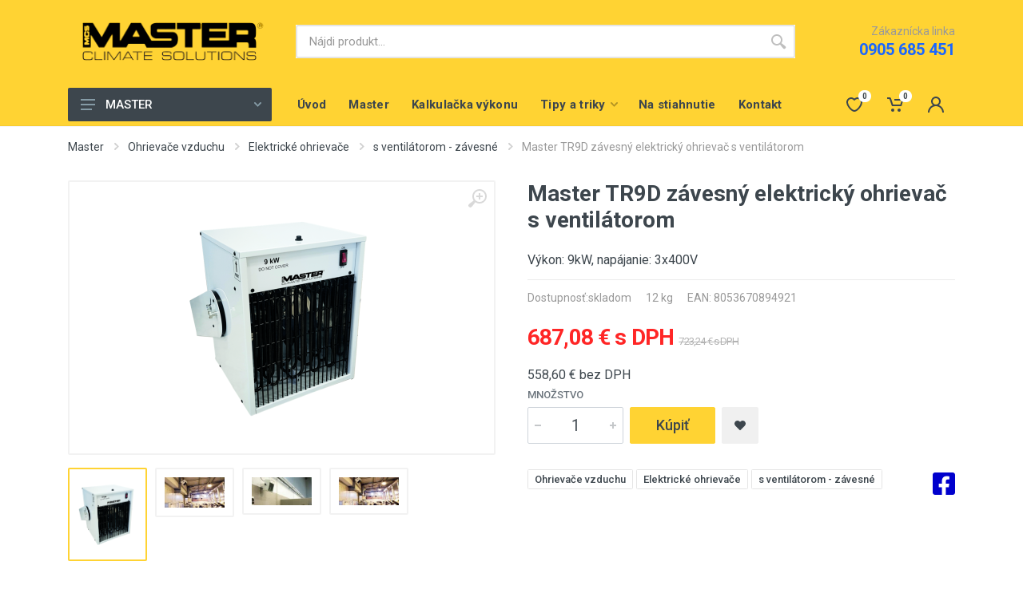

--- FILE ---
content_type: text/html; charset=utf-8
request_url: https://www.master-ohrievace.sk/p/master-tr9-zavesny-elektricky-ohrievac-s-ventilatorom/118
body_size: 14033
content:

<!DOCTYPE html>
<html lang="en" dir="ltr">
<head>
    <meta charset="UTF-8">
    <meta name="viewport" content="width=device-width, initial-scale=1">
    <meta name="format-detection" content="telephone=no">
    <meta name="description" content="Profesionálny ohrievač TR9, možné umiestniť na stenu">
    <title>Master TR9D závesný elektrický ohrievač s ventilátorom</title>

    <meta name="google-site-verification" content="o7ChBeiS0J77uVg9KC-c3AW9abA-cfED6ken5oL39u8" />
    
        
    		<link rel="apple-touch-icon" sizes="180x180" href="/media/favicons/apple-touch-icon.png">
		<link rel="icon" type="image/png" sizes="32x32" href="/media/favicons/favicon-32x32.png">
		<link rel="icon" type="image/png" sizes="16x16" href="/media/favicons/favicon-16x16.png">
		<link rel="manifest" href="/media/favicons/site.webmanifest">
		<link rel="mask-icon" href="/media/favicons/safari-pinned-tab.svg" color="#5bbad5">
		<meta name="msapplication-TileColor" content="#da532c">
		<meta name="theme-color" content="#ffffff">


    <!-- Google Tag Manager 2025 VIZIORA -->
    <script>(function(w,d,s,l,i){w[l]=w[l]||[];w[l].push({'gtm.start':
    new Date().getTime(),event:'gtm.js'});var f=d.getElementsByTagName(s)[0],
    j=d.createElement(s),dl=l!='dataLayer'?'&l='+l:'';j.async=true;j.src=
    'https://www.googletagmanager.com/gtm.js?id='+i+dl;f.parentNode.insertBefore(j,f);
    })(window,document,'script','dataLayer','GTM-5JBV2CBB');</script>
    <!-- End Google Tag Manager -->

    
    <!-- fonts --> 
    <link rel="stylesheet" href="https://fonts.googleapis.com/css?family=Roboto:400,400i,500,500i,700,700i">

    <!-- css -->
    <link rel="stylesheet" href="/media/templates/modern1/vendor/bootstrap/css/bootstrap.min.css">
    <link rel="stylesheet" href="/media/templates/modern1/vendor/owl-carousel/assets/owl.carousel.min.css">
    <link rel="stylesheet" href="/media/templates/modern1/vendor/photoswipe/photoswipe.css">
    <link rel="stylesheet" href="/media/templates/modern1/vendor/photoswipe/default-skin/default-skin.css">
    <link rel="stylesheet" href="/media/templates/modern1/vendor/select2/css/select2.min.css">
    <link rel="stylesheet" href="/media/templates/modern1/css/style.css">

    <!-- font - fontawesome -->
    <link rel="stylesheet" href="/media/templates/modern1/vendor/fontawesome/css/all.min.css">
    <!-- font - stroyka -->
    <link rel="stylesheet" href="/media/templates/modern1/fonts/stroyka/stroyka.css">

    <style>
    .owl-carousel .owl-item img { max-height: 100%; width: auto; margin: 0 auto; max-width: 100%;}
    .product-card__image img { max-height: 100%;}
    .category-card__image img { max-height: 200px; }
    /*.pswp img {max-height: 100%;}*/
    .pswp__container {background-color: rgba(0, 0, 0, 0.3);}
    .typography p { margin-bottom: 0;}
    .widget-filters {padding-top: 0; border-top: 0; padding-bottom: 0; border-bottom: 0;}
    .to-cart .qty {max-width: 40px; border: 1px solid gainsboro; text-align: center;}
    [dir=ltr] .dropcart__totals td {text-align: left;}    
    @media (min-width: 768px) {
        .cart-table__column--image img {width: auto; max-height: 60px;}
    }
    </style>
    
    <link rel="stylesheet" href="/media/templates/modern1/css/my-style.css?21">

    
<link rel="stylesheet" href="/media/templates/modern1/css/custom.css?4">


                
        <meta property="og:type" content="product" />
        <meta property="og:title" content="Master TR9D závesný elektrický ohrievač s ventilátorom" />
        <meta property="og:description" content="Výkon: 9kW, napájanie: 3x400V Technické údaje:
&amp;nbsp;
Vykurovací výkon: 9kW
Napätie: 3x400V/50Hz
Riadenie výkonu: 0/4,5/9 kW
Prúd max: 3x13,5A
Ochra" />
                    <meta property="og:url" content="https://www.master-ohrievace.sk/p/master-tr9-zavesny-elektricky-ohrievac-s-ventilatorom/118" />
            <meta property="og:image" content="https://www.master-ohrievace.sk/media/produkty/elektricke/tr9/master-tr-topidlo.png" />
                <meta property="og:image:width" content="873" />
		<meta property="og:image:height" content="1080" />        
        

</head>
<body>

<!-- Google Tag Manager (noscript) -->
<noscript><iframe src="https://www.googletagmanager.com/ns.html?id=GTM-5JBV2CBB"
height="0" width="0" style="display:none;visibility:hidden"></iframe></noscript>
<!-- End Google Tag Manager (noscript) -->


<!-- site -->
<div class="site">
    <!-- mobile site__header -->
    <header class="site__header d-lg-none">
        <!-- data-sticky-mode - one of [pullToShow, alwaysOnTop] -->
<div class="mobile-header mobile-header--sticky" data-sticky-mode="pullToShow">
    <div class="mobile-header__panel">
        <div class="container">
            <div class="mobile-header__body">
                <button class="mobile-header__menu-button">
                    <svg width="18px" height="14px">
                        <use xlink:href="/media/templates/modern1/images/sprite.svg#menu-18x14"></use>
                    </svg>
                </button>
                <a class="mobile-header__logo" href="/">
                    <img src="/media/loga/master-logo.png" style="max-height: 40px;">
                </a>

                

<div class="search search--location--mobile-header mobile-header__search">
    <div class="search__body">
        <form class="search__form" action="">
            <input class="search__input" name="search" placeholder="" aria-label="Site search" type="text" autocomplete="off" value="">
            <button class="search__button search__button--type--submit" type="submit">
                <svg width="20px" height="20px">
                    <use xlink:href="/media/templates/modern1/images/sprite.svg#search-20"></use>
                </svg>
            </button>
                            <button class="search__button search__button--type--close" type="button">
                    <svg width="20px" height="20px"><use xlink:href="/media/templates/modern1/images/sprite.svg#cross-20"></use></svg>
                </button>
                        <div class="search__border"></div>
        </form>

        <div id="search-result" class="search__suggestions suggestions suggestions--location--mobile-header"></div>
    </div>
</div>






                <div class="mobile-header__indicators">
                    <div class="indicator indicator--mobile-search indicator--mobile d-md-none">
                        <button class="indicator__button">
                            <span class="indicator__area">
                                <svg width="20px" height="20px"><use xlink:href="/media/templates/modern1/images/sprite.svg#search-20"></use></svg>
                            </span>
                        </button>
                    </div>

                    <div class="indicator indicator--mobile" id="wishlist-mobile-open"><!-- d-sm-flex d-none -->
                        <a href="wishlist-nepouzite.php" class="indicator__button">
                            <span class="indicator__area">
                                <svg width="20px" height="20px"><use xlink:href="/media/templates/modern1/images/sprite.svg#heart-20"></use></svg>
                                <span id="wishlist_qty_mobile" class="indicator__value">0</span>
                            </span>
                        </a>
                    </div>

                    <div class="indicator indicator--mobile">
                        <a href="/cart.php" class="indicator__button">
                            <span class="indicator__area">
                                <svg width="20px" height="20px"><use xlink:href="/media/templates/modern1/images/sprite.svg#cart-20"></use></svg>
                                <span id="amount_mobile" class="indicator__value">0</span>
                            </span>
                        </a>
                    </div>
                </div>
            </div>
        </div>
    </div>
</div>
    </header>
    <!-- mobile site__header / end -->

    <!-- desktop site__header -->
    <header class="site__header d-lg-block d-none">
        
<div class="site-header">
    
            <div class="site-header__middle container">
            <div class="site-header__logo">
                <a href="/">
                    <img style="width: 100%;" src="/media/loga/master-logo.png">
                </a>
            </div>
            <div class="site-header__search">
                

<div class="search search--location--header ">
    <div class="search__body">
        <form class="search__form" action="">
            <input class="search__input" name="search" placeholder="Nájdi produkt..." aria-label="Site search" type="text" autocomplete="off" value="">
            <button class="search__button search__button--type--submit" type="submit">
                <svg width="20px" height="20px">
                    <use xlink:href="/media/templates/modern1/images/sprite.svg#search-20"></use>
                </svg>
            </button>
                        <div class="search__border"></div>
        </form>

        <div id="search-result" class="search__suggestions suggestions suggestions--location--header"></div>
    </div>
</div>





            </div>
            <div class="site-header__phone">
                <div class="site-header__phone-title">Zákaznícka linka</div>
                <div class="site-header__phone-number"><a href="tel:00421905685451" target="_blank" rel="noopener noreferrer">0905 685 451<a></div>
            </div>
        </div>
    
    <div class="site-header__nav-panel">
        <!-- data-sticky-mode - one of [pullToShow, alwaysOnTop] -->
<div class="nav-panel nav-panel--sticky" data-sticky-mode="alwaysOnTop">
    <div class="nav-panel__container container">
        <div class="nav-panel__row">
            
                            <div class="nav-panel__departments">
                    
    
<!-- .departments -->
<div class="departments " data-departments-fixed-by="">
    <div class="departments__body">
        <div class="departments__links-wrapper">
            <div class="departments__submenus-container"></div>
            <ul class="departments__links">
                                    <li class="departments__item">
                        <a class="departments__item-link" href="/c/3/ohrievace-vzduchu">
                            Ohrievače vzduchu
                                                            <svg class="departments__item-arrow" width="6px" height="9px"><use xlink:href="/media/templates/modern1/images/sprite.svg#arrow-rounded-right-6x9"></use></svg>
                                                    </a>
                                                                            <div class="departments__submenu departments__submenu--type--megamenu departments__submenu--size--lg">
                                
<!-- .megamenu -->
<div class="megamenu  megamenu--departments ">
    <div class="megamenu__body"  style="background-image: url('/media/loga/.300/mobile-indirect-heaters-021.jpg');" >
        <div class="row">
                            <div class="col-4">
                    <ul class="megamenu__links megamenu__links--level--0">
                                                    <li class="megamenu__item  megamenu__item--with-submenu ">
                                                                    <a href="/c/33/naftove-ohrievace">Naftové ohrievače</a>
                                                                                                    <ul class="megamenu__links megamenu__links--level--1">
                                                                                    <li class="megamenu__item"><a href="/c/8/priame-spalovanie">priame spaľovanie</a></li>
                                                                                    <li class="megamenu__item"><a href="/c/9/nepriame-spalovanie">nepriame spaľovanie</a></li>
                                                                                    <li class="megamenu__item"><a href="/c/13/infracervene">infračervené</a></li>
                                                                                    <li class="megamenu__item"><a href="/c/14/stacionarne">stacionárne</a></li>
                                                                            </ul>
                                                            </li>
                                            </ul>
                </div>
                            <div class="col-4">
                    <ul class="megamenu__links megamenu__links--level--0">
                                                    <li class="megamenu__item  megamenu__item--with-submenu ">
                                                                    <a href="/c/34/elektricke-ohrievace">Elektrické ohrievače</a>
                                                                                                    <ul class="megamenu__links megamenu__links--level--1">
                                                                                    <li class="megamenu__item"><a href="/c/42/s-ventilatorom-profi">s ventilátorom - PROFI</a></li>
                                                                                    <li class="megamenu__item"><a href="/c/43/s-ventilatorom-poloprofi">s ventilátorom - poloprofi</a></li>
                                                                                    <li class="megamenu__item"><a href="/c/46/s-ventilatorom-moznost-pripojit-hadicu">s ventilátorom - možnosť pripojiť hadicu</a></li>
                                                                                    <li class="megamenu__item"><a href="/c/44/s-ventilatorom-zavesne">s ventilátorom - závesné</a></li>
                                                                                    <li class="megamenu__item"><a href="/c/12/infracervene-elektricke-ohrievace">Infračervené</a></li>
                                                                                    <li class="megamenu__item"><a href="/c/45/hubenie-skodcov-pomocou-tepla">hubenie škodcov pomocou tepla</a></li>
                                                                            </ul>
                                                            </li>
                                            </ul>
                </div>
                            <div class="col-4">
                    <ul class="megamenu__links megamenu__links--level--0">
                                                    <li class="megamenu__item  megamenu__item--with-submenu ">
                                                                    <a href="/c/11/ohrievace-na-propan-butan">Ohrievače na propán/bután</a>
                                                                                                    <ul class="megamenu__links megamenu__links--level--1">
                                                                                    <li class="megamenu__item"><a href="/c/53/manualne-zapalovanie">manuálne zapaľovanie</a></li>
                                                                                    <li class="megamenu__item"><a href="/c/54/elektronicke-zapalovanie">elektronické zapaľovanie</a></li>
                                                                                    <li class="megamenu__item"><a href="/c/59/prevadzka-na-akumulator">prevádzka na akumulátor</a></li>
                                                                            </ul>
                                                            </li>
                                            </ul>
                </div>
                    </div>
    </div>
</div>
<!-- .megamenu / end -->
                            </div>
                                                                                            </li>
                                    <li class="departments__item">
                        <a class="departments__item-link" href="/c/4/odvlhcovanie">
                            Odvlhčovanie
                                                            <svg class="departments__item-arrow" width="6px" height="9px"><use xlink:href="/media/templates/modern1/images/sprite.svg#arrow-rounded-right-6x9"></use></svg>
                                                    </a>
                                                                            <div class="departments__submenu departments__submenu--type--megamenu departments__submenu--size--lg">
                                
<!-- .megamenu -->
<div class="megamenu  megamenu--departments ">
    <div class="megamenu__body"  style="background-image: url('/media/loga/odvlhcovanie/.300/dehumidifiers-master-dh-004.jpg');" >
        <div class="row">
                            <div class="col-4">
                    <ul class="megamenu__links megamenu__links--level--0">
                                                    <li class="megamenu__item  megamenu__item--with-submenu ">
                                                                    <a href="/c/51/profesionalne">Profesionálne</a>
                                                                                                    <ul class="megamenu__links megamenu__links--level--1">
                                                                                    <li class="megamenu__item"><a href="/c/50/seria-profi">Séria profi</a></li>
                                                                                    <li class="megamenu__item"><a href="/c/18/seria-compact">Séria compact</a></li>
                                                                                    <li class="megamenu__item"><a href="/c/16/seria-rental">Séria rental</a></li>
                                                                                    <li class="megamenu__item"><a href="/c/21/adsorpcne-odvlhcovace">Adsorpčné odvlhčovače</a></li>
                                                                            </ul>
                                                            </li>
                                            </ul>
                </div>
                            <div class="col-4">
                    <ul class="megamenu__links megamenu__links--level--0">
                                                    <li class="megamenu__item ">
                                                                    <a href="/c/17/profesionalne-odvlhcovace-velkokapacitne">Profesionálne odvlhčovače - Veľkokapacitné</a>
                                                                                            </li>
                                            </ul>
                </div>
                            <div class="col-4">
                    <ul class="megamenu__links megamenu__links--level--0">
                                                    <li class="megamenu__item ">
                                                                    <a href="/c/20/odvlhcovace-vhodne-do-domacnosti-a-kancelarii">Odvlhčovače vhodné do domácností a kancelárií</a>
                                                                                            </li>
                                            </ul>
                </div>
                    </div>
    </div>
</div>
<!-- .megamenu / end -->
                            </div>
                                                                                            </li>
                                    <li class="departments__item">
                        <a class="departments__item-link" href="/c/6/ventilacia">
                            Ventilácia
                                                            <svg class="departments__item-arrow" width="6px" height="9px"><use xlink:href="/media/templates/modern1/images/sprite.svg#arrow-rounded-right-6x9"></use></svg>
                                                    </a>
                                                                            <div class="departments__submenu departments__submenu--type--megamenu departments__submenu--size--lg">
                                
<!-- .megamenu -->
<div class="megamenu  megamenu--departments ">
    <div class="megamenu__body"  style="background-image: url('/media/loga/ventilacia/.300/master-df30-36-02.jpg');" >
        <div class="row">
                            <div class="col-4">
                    <ul class="megamenu__links megamenu__links--level--0">
                                                    <li class="megamenu__item ">
                                                                    <a href="/c/25/priemyselne-stropne-ventilatory">Priemyselné stropné ventilátory</a>
                                                                                            </li>
                                            </ul>
                </div>
                            <div class="col-4">
                    <ul class="megamenu__links megamenu__links--level--0">
                                                    <li class="megamenu__item ">
                                                                    <a href="/c/26/profesionalne-ventilatory">Profesionálne ventilátory</a>
                                                                                            </li>
                                            </ul>
                </div>
                            <div class="col-4">
                    <ul class="megamenu__links megamenu__links--level--0">
                                                    <li class="megamenu__item ">
                                                                    <a href="/c/27/profesionalne-dmychadla">Profesionálne dmychadlá</a>
                                                                                            </li>
                                            </ul>
                </div>
                    </div>
    </div>
</div>
<!-- .megamenu / end -->
                            </div>
                                                                                            </li>
                                    <li class="departments__item">
                        <a class="departments__item-link" href="/c/52/cisticka-vzduchu">
                            Čistička vzduchu
                                                    </a>
                                                                                                                    </li>
                                    <li class="departments__item">
                        <a class="departments__item-link" href="/c/5/klimatizacia">
                            Klimatizácia
                                                            <svg class="departments__item-arrow" width="6px" height="9px"><use xlink:href="/media/templates/modern1/images/sprite.svg#arrow-rounded-right-6x9"></use></svg>
                                                    </a>
                                                                            <div class="departments__submenu departments__submenu--type--megamenu departments__submenu--size--nl">
                                
<!-- .megamenu -->
<div class="megamenu  megamenu--departments ">
    <div class="megamenu__body"  style="background-image: url('/media/loga/ochladzovace/.300/master-coolers-bc-003.jpg');" >
        <div class="row">
                            <div class="col-6">
                    <ul class="megamenu__links megamenu__links--level--0">
                                                    <li class="megamenu__item ">
                                                                    <a href="/c/22/bio-ochladzovace-vzduchu-kompakt">BIO ochladzovače vzduchu KOMPAKT</a>
                                                                                            </li>
                                            </ul>
                </div>
                            <div class="col-6">
                    <ul class="megamenu__links megamenu__links--level--0">
                                                    <li class="megamenu__item ">
                                                                    <a href="/c/23/bio-ochladzovace-vzduchu-pre-priemyselne-prevadzky">BIO ochladzovače vzduchu pre priemyselné prevádzky</a>
                                                                                            </li>
                                            </ul>
                </div>
                    </div>
    </div>
</div>
<!-- .megamenu / end -->
                            </div>
                                                                                            </li>
                                    <li class="departments__item">
                        <a class="departments__item-link" href="/c/15/prislusenstvo">
                            Príslušenstvo
                                                            <svg class="departments__item-arrow" width="6px" height="9px"><use xlink:href="/media/templates/modern1/images/sprite.svg#arrow-rounded-right-6x9"></use></svg>
                                                    </a>
                                                                            <div class="departments__submenu departments__submenu--type--megamenu departments__submenu--size--lg">
                                
<!-- .megamenu -->
<div class="megamenu  megamenu--departments ">
    <div class="megamenu__body"  style="background-image: url('[data-uri]%3D');" >
        <div class="row">
                            <div class="col-4">
                    <ul class="megamenu__links megamenu__links--level--0">
                                                    <li class="megamenu__item ">
                                                                    <a href="/c/28/elektricke-ohrievace">elektrické ohrievače</a>
                                                                                            </li>
                                                    <li class="megamenu__item ">
                                                                    <a href="/c/56/elektricke-infra-ohrievace">elektrické infra ohrievače</a>
                                                                                            </li>
                                            </ul>
                </div>
                            <div class="col-4">
                    <ul class="megamenu__links megamenu__links--level--0">
                                                    <li class="megamenu__item ">
                                                                    <a href="/c/29/plynove-ohrievace">plynové ohrievače</a>
                                                                                            </li>
                                            </ul>
                </div>
                            <div class="col-4">
                    <ul class="megamenu__links megamenu__links--level--0">
                                                    <li class="megamenu__item ">
                                                                    <a href="/c/30/naftove-ohrievace">naftové ohrievače</a>
                                                                                            </li>
                                                    <li class="megamenu__item ">
                                                                    <a href="/c/57/ventilatory">ventilátory</a>
                                                                                            </li>
                                            </ul>
                </div>
                    </div>
    </div>
</div>
<!-- .megamenu / end -->
                            </div>
                                                                                            </li>
                            </ul>
        </div>
    </div>

    <button class="departments__button">
        <svg class="departments__button-icon" width="18px" height="14px">
            <use xlink:href="/media/templates/modern1/images/sprite.svg#menu-18x14"></use>
        </svg>
        MASTER
        <svg class="departments__button-arrow" width="9px" height="6px">
            <use xlink:href="/media/templates/modern1/images/sprite.svg#arrow-rounded-down-9x6"></use>
        </svg>
    </button>
</div>
<!-- .departments / end -->
                </div>
            
            <!-- .nav-links -->
            <div class="nav-panel__nav-links nav-links">
                <ul class="nav-links__list">
            <li class="nav-links__item ">
            <a class="nav-links__item-link" href="/">
                <div class="nav-links__item-body">
                    Úvod
                                    </div>
            </a>
                                                        </li>
            <li class="nav-links__item ">
            <a class="nav-links__item-link" href="/o-skupine/24">
                <div class="nav-links__item-body">
                    Master
                                    </div>
            </a>
                                                        </li>
            <li class="nav-links__item ">
            <a class="nav-links__item-link" href="/kalkulacka-pre-vypocet-potrebneho-vykonu/64">
                <div class="nav-links__item-body">
                    Kalkulačka výkonu
                                    </div>
            </a>
                                                        </li>
            <li class="nav-links__item  nav-links__item--has-submenu ">
            <a class="nav-links__item-link" href="/t/blog2.twig">
                <div class="nav-links__item-body">
                    Tipy a triky
                                            <svg class="nav-links__item-arrow" width="9px" height="6px"><use xlink:href="/media/templates/modern1/images/sprite.svg#arrow-rounded-down-9x6"></use></svg>
                                    </div>
            </a>
                                        <div class="nav-links__submenu nav-links__submenu--type--menu">
                    

<!-- .menu -->
<div class="menu menu--layout--classic ">
    <div class="menu__submenus-container"></div>
    <ul class="menu__list">
                    <li class="menu__item">
                <!-- This is a synthetic element that allows to adjust the vertical offset of the submenu using CSS. -->
                <div class="menu__item-submenu-offset"></div>

                <a class="menu__item-link" href="/t/blog.twig">
                                        vykurovanie
                                    </a>
                            </li>
                    <li class="menu__item">
                <!-- This is a synthetic element that allows to adjust the vertical offset of the submenu using CSS. -->
                <div class="menu__item-submenu-offset"></div>

                <a class="menu__item-link" href="/t/blog1.twig">
                                        odvlhčovanie
                                    </a>
                            </li>
            </ul>
</div>
<!-- .menu / end -->
                </div>
                                            </li>
            <li class="nav-links__item ">
            <a class="nav-links__item-link" href="/subory-na-stiahnutie/58">
                <div class="nav-links__item-body">
                    Na stiahnutie
                                    </div>
            </a>
                                                        </li>
            <li class="nav-links__item ">
            <a class="nav-links__item-link" href="/kontakt">
                <div class="nav-links__item-body">
                    Kontakt
                                    </div>
            </a>
                                                        </li>
    </ul>
            </div>
            <!-- .nav-links / end -->

            <div class="nav-panel__indicators">
                
                <div class="indicator indicator--trigger--click">
                    <a href="#" class="indicator__button">
                        <span class="indicator__area" id="wishlist-box">
                            <svg width="20px" height="20px"><use xlink:href="/media/templates/modern1/images/sprite.svg#heart-20"></use></svg>
                            <span class="indicator__value" id="wishlist_qty">0</span>
                        </span>
                    </a>
                    
                    <div class="indicator__dropdown" id="wishlist-wrap">
                        

<!-- .dropcart -->
<div class="dropcart dropcart--style--dropdown">
    <div class="dropcart__body">

        <div class="dropcart__products-list">
                    </div>
    </div>
</div>
<!-- .dropcart / end -->
                    </div>

                </div>

                <div class="indicator indicator--trigger--click">
                    <a href="cartes-nepouzite.html" class="indicator__button">
                        <span class="indicator__area" id="cart-box">
                            <svg width="20px" height="20px"><use xlink:href="/media/templates/modern1/images/sprite.svg#cart-20"></use></svg>
                            <span id="amount" class="indicator__value">0</span>
                        </span>
                    </a>

                                            <div class="indicator__dropdown" id="cart-wrap">
                            

<!-- .dropcart -->
<div class="dropcart dropcart--style--dropdown">
        <div class="dropcart__body">
        
        <div class="dropcart__products-list">
                    </div>

        <div class="dropcart__totals">
            <table>
                    <tr>
                        <td>bez DPH</td>
                        <td>Spolu:</td>
                    </tr>
                    <tr>
                        <th id="dropcart-spolu"> 0 €</th>
                        <th id="dropcart-spolu-dph"> 0 €</th>
                    </tr>
            </table>
        </div>

        <div class="dropcart__buttons">
            <a class="btn btn-secondary" href="/cart.php">Uprav košík</a>
            <a class="btn btn-primary" href="/order.php">K pokladni</a>
        </div>
    </div>
</div>
<!-- .dropcart / end -->
                        </div>
                                    </div>

                <div class="indicator indicator--trigger--click">
                    <a href="#" class="indicator__button">
                        <span class="indicator__area">
                            <svg width="20px" height="20px"><use xlink:href="/media/templates/modern1/images/sprite.svg#person-20"></use></svg>
                        </span>
                    </a>

                    <div class="indicator__dropdown">
                        <div class="account-menu">
            <form class="account-menu__form">
            <div class="account-menu__form-title">Prihlásiť sa</div>
            <div id="login_msg"></div>
            <div class="form-group">
                <label for="header-signin-email" class="sr-only">Email address</label>
                <input name="email" type="email" class="form-control form-control-sm" placeholder="Email address">
            </div>
            <div class="form-group">
                <label for="header-signin-password" class="sr-only">Password</label>
                <div class="account-menu__form-forgot">
                    <input name="pwd" type="password" class="form-control form-control-sm" placeholder="Password">
                    <a href="/forgotten_password.php" class="account-menu__form-forgot-link">Forgot?</a>
                </div>
            </div>
            <div class="form-group account-menu__form-button">
                <button type="submit" class="btn btn-primary btn-sm">prihlásiť</button>
            </div>
        </form>
        
						
        <div class="account-menu__divider"></div>
        <ul class="account-menu__links">
            <li><a href="/user.php">Nová Registrácia</a></li>
            <li><a href="/forgotten_password.php">Zabudnuté heslo</a></li>
        </ul>

    </div>
                    </div>
                </div>
            </div>
        </div>
    </div>
</div>
    </div>
</div>
    </header>
    <!-- desktop site__header / end -->

    <!-- site__body -->
    <div class="site__body">
        
    <div class="page-header">
    <div class="page-header__container container">
        <div class="page-header__breadcrumb">
            <nav aria-label="breadcrumb">
                <ol class="breadcrumb">
                    <li class="breadcrumb-item">
                        <a href="/">Master</a>
                        <svg class="breadcrumb-arrow" width="6px" height="9px">
                            <use xlink:href="/media/templates/modern1/images/sprite.svg#arrow-rounded-right-6x9"></use>
                        </svg>
                    </li>
            		                        <li class="breadcrumb-item">
                            <a href="/c/3/ohrievace-vzduchu">Ohrievače vzduchu</a>
                            <svg class="breadcrumb-arrow" width="6px" height="9px">
                                <use xlink:href="/media/templates/modern1/images/sprite.svg#arrow-rounded-right-6x9"></use>
                            </svg>
                        </li>
            		                        <li class="breadcrumb-item">
                            <a href="/c/34/ohrievace-vzduchu/elektricke-ohrievace">Elektrické ohrievače</a>
                            <svg class="breadcrumb-arrow" width="6px" height="9px">
                                <use xlink:href="/media/templates/modern1/images/sprite.svg#arrow-rounded-right-6x9"></use>
                            </svg>
                        </li>
            		                        <li class="breadcrumb-item">
                            <a href="/c/44/ohrievace-vzduchu/elektricke-ohrievace/s-ventilatorom-zavesne">s ventilátorom - závesné</a>
                            <svg class="breadcrumb-arrow" width="6px" height="9px">
                                <use xlink:href="/media/templates/modern1/images/sprite.svg#arrow-rounded-right-6x9"></use>
                            </svg>
                        </li>
            		                    
            		                        <li class="breadcrumb-item active" aria-current="page">Master TR9D závesný elektrický ohrievač s ventilátorom</li>
                                    </ol>
            </nav>
        </div>
            </div>
</div>
    <div class="block">
        <div class="container">
            
<div class="product product--layout--standard" data-layout="standard">
    <div class="product__content" pid="118" cat="Ohrievače vzduchu Elektrické ohrievače s ventilátorom - závesné" price="687.078">
        <!-- .product__gallery -->
        <div class="product__gallery">
            <div class="product-gallery">
                <div class="product-gallery__featured">
                    <button class="product-gallery__zoom">
                        <svg width="24px" height="24px"><use xlink:href="/media/templates/modern1/images/sprite.svg#zoom-in-24"></use></svg>
                    </button>
                    <div class="owl-carousel" id="product-image">
                                                    <a href="/media/produkty/elektricke/tr9/master-tr-topidlo.png" target="_blank" data-size="873,1080" img-title="Master TR9 závesný elektrický ohrievač s ventilátorom">
                                <img src="/media/produkty/elektricke/tr9/.300/master-tr-topidlo.png" alt="Master TR9 závesný elektrický ohrievač s ventilátorom">
                            </a>
                                                    <a href="/media/produkty/elektricke/tr9/master-tr-factory-2.jpg" target="_blank" data-size="1776,897" img-title="Master TR9 závesný elektrický ohrievač s ventilátorom">
                                <img src="/media/produkty/elektricke/tr9/.300/master-tr-factory-2.jpg" alt="Master TR9 závesný elektrický ohrievač s ventilátorom">
                            </a>
                                                    <a href="/media/produkty/elektricke/tr9/tr-zavesne-ohrievace-2.jpg" target="_blank" data-size="365,171" img-title="Master TR9 závesný elektrický ohrievač s ventilátorom">
                                <img src="/media/produkty/elektricke/tr9/.300/tr-zavesne-ohrievace-2.jpg" alt="Master TR9 závesný elektrický ohrievač s ventilátorom">
                            </a>
                                                    <a href="/media/produkty/elektricke/tr9/tr-zavesne-ohrievace.jpg" target="_blank" data-size="365,171" img-title="Master TR9 závesný elektrický ohrievač s ventilátorom">
                                <img src="/media/produkty/elektricke/tr9/.300/tr-zavesne-ohrievace.jpg" alt="Master TR9 závesný elektrický ohrievač s ventilátorom">
                            </a>
                                            </div>
                </div>
                
                <div class="product-gallery__carousel">
                    <div class="owl-carousel" id="product-carousel">
                                                    <a href="/media/produkty/elektricke/tr9/master-tr-topidlo.png" class="product-gallery__carousel-item" data-size="873,1080" img-title="Master TR9 závesný elektrický ohrievač s ventilátorom">
                                <img class="product-gallery__carousel-image" src="/media/produkty/elektricke/tr9/.200/master-tr-topidlo.png" alt="Master TR9 závesný elektrický ohrievač s ventilátorom">
                            </a>
                                                    <a href="/media/produkty/elektricke/tr9/master-tr-factory-2.jpg" class="product-gallery__carousel-item" data-size="1776,897" img-title="Master TR9 závesný elektrický ohrievač s ventilátorom">
                                <img class="product-gallery__carousel-image" src="/media/produkty/elektricke/tr9/.200/master-tr-factory-2.jpg" alt="Master TR9 závesný elektrický ohrievač s ventilátorom">
                            </a>
                                                    <a href="/media/produkty/elektricke/tr9/tr-zavesne-ohrievace-2.jpg" class="product-gallery__carousel-item" data-size="365,171" img-title="Master TR9 závesný elektrický ohrievač s ventilátorom">
                                <img class="product-gallery__carousel-image" src="/media/produkty/elektricke/tr9/.200/tr-zavesne-ohrievace-2.jpg" alt="Master TR9 závesný elektrický ohrievač s ventilátorom">
                            </a>
                                                    <a href="/media/produkty/elektricke/tr9/tr-zavesne-ohrievace.jpg" class="product-gallery__carousel-item" data-size="365,171" img-title="Master TR9 závesný elektrický ohrievač s ventilátorom">
                                <img class="product-gallery__carousel-image" src="/media/produkty/elektricke/tr9/.200/tr-zavesne-ohrievace.jpg" alt="Master TR9 závesný elektrický ohrievač s ventilátorom">
                            </a>
                                            </div>
                </div>
            
            </div>
        </div>
        <!-- .product__gallery / end -->
        <!-- .product__info -->
        <div class="product__info">
            <div class="product__wishlist-compare">
                <button type="button" class="btn btn-sm btn-light btn-svg-icon  btn-wishlist" data-toggle="tooltip" data-placement="right" title="Wishlist" product_id="118">
                    <svg width="16px" height="16px"><use xlink:href="/media/templates/modern1/images/sprite.svg#wishlist-16"></use></svg>
                </button>
            </div>
            <h1 class="product__name">Master TR9D závesný elektrický ohrievač s ventilátorom</h1>
                        <div class="product__description">
                Výkon: 9kW, napájanie: 3x400V
            </div>
            <ul class="product__features">
                <li></li>
            </ul>
            <ul class="product__meta" id="skladove-cislo">

    				    					Dostupnosť:
    					<li id="dostupnost" product_id="118">
    						    
    						    
    						 skladom     						    						    
    					</li> 
    				    
    				 <li> 12 kg </li>     				    				<li>EAN: 8053670894921 </li> 
            </ul>
        </div>
        <!-- .product__info / end -->
        <!-- .product__sidebar -->
        <div class="product__sidebar">
            <div class="product__availability">
                Availability: <span class="text-success">In Stock</span>
            </div>

            <div class="product__prices" itemprop="offers" itemscope itemtype="http://schema.org/Offer">
                <meta itemprop="price" content="687.08" />
                <meta itemprop="priceCurrency" content="EUR" />
                 
                    <span class="product-card__new-price"> 687,08 € s DPH</span>
                    <span class="product-card__old-price"> 723,24 € s DPH</span>
                            </div>
            
            								<span id="subvat_price">558,60</span> € bez DPH
						
            <!-- .product__options -->
            <form class="product__options to-cart">
                                
                
				<input type="hidden" name="product_id" value="118">

                <div class="form-group product__option">
                    <label class="product__option-label" for="product-quantity">Množstvo</label>
                    <div class="product__actions">
                        <div class="product__actions-item">
                            <div class="input-number product__quantity">
                                <input id="product-quantity" name="amount" class="input-number__input form-control form-control-lg" type="number" min="1" value="1">
                                <div class="input-number__add"></div>
                                <div class="input-number__sub"></div>
                            </div>
                        </div>
                        <div class="product__actions-item product__actions-item--addtocart">
                            <button class="btn btn-primary btn-lg product-card__addtocart">Kúpiť</button>
                        </div>
                        <div class="product__actions-item product__actions-item--wishlist"> 
                            <button type="button" class="btn btn-secondary btn-svg-icon btn-lg btn-wishlist" data-toggle="tooltip" title="Wishlist" product_id="118">
                                <svg width="16px" height="16px">
                                    <use xlink:href="/media/templates/modern1/images/sprite.svg#wishlist-16"></use>
                                </svg>
                            </button>
                        </div>
                    </div>
                </div>
            </form>
            <!-- .product__options / end -->
        </div>
        <!-- .product__end -->
        <div class="product__footer">
            <div class="product__tags tags">
                <div class="tags__list">
                                            <a href="/c/3/ohrievace-vzduchu">Ohrievače vzduchu</a>
            		                        <a href="/c/34/ohrievace-vzduchu/elektricke-ohrievace">Elektrické ohrievače</a>
            		                        <a href="/c/44/ohrievace-vzduchu/elektricke-ohrievace/s-ventilatorom-zavesne">s ventilátorom - závesné</a>
            		 
                </div>
            </div>

            <div class="product__share-links share-links">
									<span class="fb-share"><i class="fab fa-facebook-square fa-2x"></i></span></span>
				            </div>
        </div>
    </div>
</div>

            
<div class="product-tabs ">
    <div class="product-tabs__list">
        <a href="#tab-description" class="product-tabs__item product-tabs__item--active">Popis</a>
        <a href="#tab-specification" class="product-tabs__item">Na stiahnutie</a>
    </div>
    <div class="product-tabs__content">

        <div class="product-tabs__pane product-tabs__pane--active" id="tab-description">
            <div class="typography">
    			<p><strong>Technické údaje:</strong></p>
<p>&nbsp;</p>
<p>Vykurovací výkon: 9kW</p>
<p>Napätie: 3x400V/50Hz</p>
<p>Riadenie výkonu: 0/4,5/9 kW</p>
<p>Prúd max: 3x13,5A</p>
<p>Ochrana IP: IPX4</p>
<p>Najmenšia výška pre inštaláciu: 1,8m</p>
<p>Funkcia ventilácie: áno</p>
<p>Priestorový termostat: áno</p>
<p>Ochrana proti prehriatiu: áno</p>
<p>Rozmery: 335x280x385 mm</p>
<p>Hmotnosť: 12 kg</p>
<p>&nbsp;</p>
<p><strong>K ohrievaču je potrebné dokúpiť diaľkové ovládanie - bez neho nie je možné ohrievač spustiť. Diaľkovým ovládačom je možné ovládať až 9 kusov ohrievačov TR3D alebo TR9D.</strong></p>
<p>&nbsp;</p>
<p><img style="margin: 10px auto; display: block;" src="/media/produkty/elektricke/tr9/desc-mobile-electric-heaters-tr9.gif" alt="Popis ohrievača Master TR9" width="600"></p>
    			<br><p>- nástenné</p>
<p>- možnosť nastavenia teploty horúceho vzduchu</p>
<p>- digitálny diaľkový chrono-termostat umožňuje nastavenie požadovanej teploty, variabilné nastavenie doby prevádzky a voľbu prevádzkového režimu: plný výkon, polovičný výkon, samotná ventilácia</p>
<p>- zabudovaný termostat proti prehriatiu</p>
<p>- nízka hlučnosť</p>
<p>- nulová spotreba kyslíka</p>
<p>- prevádzka bez dymu, zápachu a vlhkosti</p>
<p>- diaľkové ovládanie</p>
<p>- jednoduchá montáž</p>
<p>- skriňa pre diaľkové ovládanie je pripravená pre elektrické zapojenie a obsahuje termostat a konzoly pre pripevnenie na stenu</p>
<p>- dodávané konzoly umožňujú nasmerovať ohrievač TR na 45°</p>
<p>- rýchle vykurovanie obchodov, hál, showroomov, zasadacích miestností, kancelárií, dielní, veľkých stanov, pivníc...</p><br><p>Užitočná pomôcka, vhodná pre výber správneho zariadenia.&nbsp;Pred <a href="/c/3/ohrievace-vzduchu" target="_blank" rel="noopener noreferrer" title="Ohrievače vzduchu Master"><strong>výberom ohrievača</strong></a>&nbsp;určite minimálny výkon pre dané použitie.<br><br>Použite našu kalkulačku a zadarmo <strong>zistite aký veľký ohrievač</strong> potrebujete pre Váš priestor.</p>
<p>&nbsp;</p>
<p></p>
<table width="100%" border="0" cellspacing="0" style="table-layout: fixed; width: 100%; padding-left: 0px; font-size: small; background-color: #ffffff;">
<tbody>
<tr>
<td><br>
<div class="desc"><span style="font-size: 14pt;"><strong><span size="2">Rozmery miestnosti:</span></strong></span><br><br></div>
<div class="descmarg"><span size="2" style="font-size: 12pt;">Dĺžka:</span><br> <input style="text-align: center;" align="middle" id="dlzka" value="" size="10" maxlength="4" type="text" tabindex="1"> <span size="2" style="font-size: small;"> m</span></div>
<div class="descmarg"><span size="2" style="font-size: small;"></span></div>
<div class="descmarg"><span size="2" style="font-size: 12pt;">Šírka:</span><br> <input style="text-align: center;" id="sirka" value="" size="10" maxlength="4" type="text" tabindex="2"> <span size="2" style="font-size: small;"> m</span></div>
<div class="descmarg"><span size="2" style="font-size: small;"></span></div>
<div class="descmarg"><span size="2" style="font-size: 12pt;">Výška:</span><br> <input style="text-align: center;" id="vyska" value="" size="10" maxlength="4" type="text" tabindex="3"> <span size="2" style="font-size: small;"> m </span></div>
</td>
<td valign="top"><br>
<div class="desc"><span style="font-size: 14pt;"><strong><span size="2">Teplota: </span></strong></span><br><br></div>
<div class="descmarg"><span size="2" style="font-size: 12pt;">Požadovaná teplota:</span><br> <input style="text-align: center;" id="teplota" value="" size="5" maxlength="3" type="text" tabindex="4"> <span size="2" style="font-size: small;"> °C</span></div>
<div class="descmarg"><span size="2" style="font-size: small;"></span></div>
<div class="descmarg"><span size="2" style="font-size: 12pt;">Vonkajšia teplota:</span><br> <input style="text-align: center;" id="teplota_von" value="" size="5" maxlength="3" type="text" tabindex="5"> <span size="2" style="font-size: small;"> °C</span></div>
</td>
<td valign="top"><br>
<div class="desc"><span style="font-size: 14pt;"><strong><span size="2">Druh izolácie:</span></strong></span><br><br></div>
<table border="0" cellspacing="0" cellpadding="0" width="90%" style="background-color: #ffffff; margin-top: 2px; margin-left: 20px;">
<tbody>
<tr>
<td height="30"><input id="k1" name="k" type="radio" value="0.7" tabindex="6"> <label for="k1"><span size="2" style="font-size: 12pt;"> dobre izolované</span></label></td>
</tr>
<tr>
<td height="30"><input id="k2" name="k" type="radio" value="1.4" checked="checked" tabindex="7"> <label for="k2"> <span size="2" style="font-size: 12pt;">mierne izolované</span></label></td>
</tr>
<tr>
<td height="30"><input id="k3" type="radio" name="k" value="2.4" tabindex="8"> <label for="k3"><span size="2" style="font-size: 12pt;"> slabo izolované</span></label></td>
</tr>
<tr>
<td height="30"><input id="k4" type="radio" name="k" value="3.5" tabindex="9"> <label for="k4"><span size="2" style="font-size: 12pt;"> neizolované</span></label></td>
</tr>
</tbody>
</table>
</td>
</tr>
<tr bgcolor="#FFFFFF">
<td>&nbsp;</td>
<td>
<div align="center"><input class="results" id="vypocet_spotreby" type="button" value="ukázať výsledky" align="middle" gt="" div="" tabindex="10"></div>
</td>
<td>&nbsp;</td>
</tr>
</tbody>
</table>
<div style="font-size: 22pt; margin-top: 20px; background-color: yellow; text-align: center;">Požadovaný výkon: <span id="spotreba_vysledok"></span></div>
<p>&nbsp;</p>
<p></p>
            </div>
        </div>

        <div class="product-tabs__pane" id="tab-specification">
            <div class="spec">
                <h3 class="spec__header"></h3>
                
        		        			<div class="clear"></div>
        			<h2>Súbory na stiahnutie</h2>
        			<ul class="product-gallery">
        			        				<a href="/media/produkty/elektricke/acc92/tr3-tr9d-navod.pdf" target="_blank">
        				<li><img src="/images/pdf-icon.jpg" alt="tr3 tr9d navod" title="tr3 tr9d navod">
        					<div class="subor-nazov">tr3-tr9d-navod.pdf</div>
        				</li>
        				</a>
        			        			</ul>
        		                
                <div class="spec__disclaimer">
                    Informácie o technických charakteristikách, dodávke, krajine výroby, a vzhľade tovaru
                    slúžia len na informačné účely a sú založené na najnovších informáciách dostupných v čase uverejnenia.
                </div>
            </div>
        </div>

        
                            </div>
        </div>

    </div>
</div>        </div>
    </div>

    

<!-- .block-products-carousel -->
<div class="block block-products-carousel" data-layout="grid-5">
    
            <div class="container">
                    

<div class="block-header">
    <h3 class="block-header__title">Súvisiace produkty</h3>
    <div class="block-header__divider"></div>

    
            <div class="block-header__arrows-list">
            <button class="block-header__arrow block-header__arrow--left" type="button">
                <svg width="7px" height="11px"><use xlink:href="/media/templates/modern1/images/sprite.svg#arrow-rounded-left-7x11"></use></svg>
            </button>
            <button class="block-header__arrow block-header__arrow--right" type="button">
                <svg width="7px" height="11px"><use xlink:href="/media/templates/modern1/images/sprite.svg#arrow-rounded-right-7x11"></use></svg>
            </button>
        </div>
    </div>
        <div class="block-products-carousel__slider">
            <div class="block-products-carousel__preloader"></div>

            <div class="owl-carousel">
                                                            <div class="block-products-carousel__column">
                                                            <div class="block-products-carousel__cell"">
                                    

<div class="product-card ">
    <button class="product-card__quickview" type="button" pid="176" cat="Ohrievače vzduchu Elektrické ohrievače s ventilátorom - závesné" price="114.513">
        <svg width="16px" height="16px"><use xlink:href="/media/templates/modern1/images/sprite.svg#quickview-16"></use></svg>
        <span class="fake-svg-icon"></span>
    </button>

    <div class="product-card__badges-list">
                    
                    <div class="product-card__badge product-card__badge--new">Nové</div>
            
    </div>

    <div class="product-card__image">
        <a href="/p/master-acc92-dialkove-ovladanie/176"><img src="/media/produkty/elektricke/acc92/.300/tr3-tr9d-dialkove-ovladanie.jpg" alt="tr3 tr9d dialkove ovladanie" title="Master ACC92 diaľkové ovládanie"></a>
    </div>
    <div class="product-card__info">
        <div class="product-card__name">
            <a href="/p/master-acc92-dialkove-ovladanie/176">Master ACC92 diaľkové ovládanie</a>
        </div>
                                                        <ul class="product-card__features-list">
            <li>Diaľkové ovládanie k závesným ohrievačom MASTER TR3D a TR9D.
            </li>
        </ul>
    </div>
    <div class="product-card__actions">
        <div class="product-card__availability">
            Availability: <span class="text-success">In Stock</span>
        </div>
        <div class="product-card__prices">
                            <span class="product-card__new-price"> 114,51 € s DPH</span>
                <span class="product-card__old-price"> 120,54 € s DPH</span>
                    </div>
        <div class="product-card__buttons">
            <form class="to-cart">
    			    			<input type="hidden" name="product_id" value="176">
    			<input type="number" class="qty" name="amount" value="1" min="1" max="99"> <label></label> 

                <button class="btn btn-primary product-card__addtocart" type="button">Kúpiť</button>
                <button class="btn btn-secondary product-card__addtocart product-card__addtocart--list" type="button">Kúpiť</button>
                <button class="btn btn-light btn-svg-icon btn-svg-icon--fake-svg product-card__wishlist btn-wishlist" type="button" product_id="176">
                    <svg width="16px" height="16px"><use xlink:href="/media/templates/modern1/images/sprite.svg#wishlist-16"></use></svg>
                    <span class="fake-svg-icon fake-svg-icon--wishlist-16"></span>
                </button>
            </form>
        </div>
    </div>
</div>                                </div>
                                                    </div>
                                                </div>
        </div>
    
        </div>
    </div>

<!-- .block-products-carousel end -->

    

<!-- .block-products-carousel -->
<div class="block block-products-carousel" data-layout="grid-5">
    
            <div class="container">
                    

<div class="block-header">
    <h3 class="block-header__title">Alternatívne produkty</h3>
    <div class="block-header__divider"></div>

    
            <div class="block-header__arrows-list">
            <button class="block-header__arrow block-header__arrow--left" type="button">
                <svg width="7px" height="11px"><use xlink:href="/media/templates/modern1/images/sprite.svg#arrow-rounded-left-7x11"></use></svg>
            </button>
            <button class="block-header__arrow block-header__arrow--right" type="button">
                <svg width="7px" height="11px"><use xlink:href="/media/templates/modern1/images/sprite.svg#arrow-rounded-right-7x11"></use></svg>
            </button>
        </div>
    </div>
        <div class="block-products-carousel__slider">
            <div class="block-products-carousel__preloader"></div>

            <div class="owl-carousel">
                                                            <div class="block-products-carousel__column">
                                                            <div class="block-products-carousel__cell"">
                                    

<div class="product-card ">
    <button class="product-card__quickview" type="button" pid="117" cat="Ohrievače vzduchu Elektrické ohrievače s ventilátorom - závesné" price="378.594">
        <svg width="16px" height="16px"><use xlink:href="/media/templates/modern1/images/sprite.svg#quickview-16"></use></svg>
        <span class="fake-svg-icon"></span>
    </button>

    <div class="product-card__badges-list">
                    
                    <div class="product-card__badge product-card__badge--new">Nové</div>
            
    </div>

    <div class="product-card__image">
        <a href="/p/master-tr3-zavesny-elektricky-ohrievac-s-ventilatorom/117"><img src="/media/produkty/elektricke/tr3/.300/master-tr-3-3.png" alt="master tr 3 3" title="Master TR3D závesný elektrický ohrievač s ventilátorom"></a>
    </div>
    <div class="product-card__info">
        <div class="product-card__name">
            <a href="/p/master-tr3-zavesny-elektricky-ohrievac-s-ventilatorom/117">Master TR3D závesný elektrický ohrievač s ventilátorom</a>
        </div>
                                                        <ul class="product-card__features-list">
            <li>Výkon: 3,3 kW, napájanie: 230V
            </li>
        </ul>
    </div>
    <div class="product-card__actions">
        <div class="product-card__availability">
            Availability: <span class="text-success">In Stock</span>
        </div>
        <div class="product-card__prices">
                            <span class="product-card__new-price"> 378,59 € s DPH</span>
                <span class="product-card__old-price"> 398,52 € s DPH</span>
                    </div>
        <div class="product-card__buttons">
            <form class="to-cart">
    			    			<input type="hidden" name="product_id" value="117">
    			<input type="number" class="qty" name="amount" value="1" min="1" max="99"> <label></label> 

                <button class="btn btn-primary product-card__addtocart" type="button">Kúpiť</button>
                <button class="btn btn-secondary product-card__addtocart product-card__addtocart--list" type="button">Kúpiť</button>
                <button class="btn btn-light btn-svg-icon btn-svg-icon--fake-svg product-card__wishlist btn-wishlist" type="button" product_id="117">
                    <svg width="16px" height="16px"><use xlink:href="/media/templates/modern1/images/sprite.svg#wishlist-16"></use></svg>
                    <span class="fake-svg-icon fake-svg-icon--wishlist-16"></span>
                </button>
            </form>
        </div>
    </div>
</div>                                </div>
                                                    </div>
                                                </div>
        </div>
    
        </div>
    </div>

<!-- .block-products-carousel end -->
    

                <script>
            window.dataLayer = window.dataLayer || [];
    
            // POZNÁMKA: Event 'select_item' by sa mal ideálne spúšťať pri kliknutí na produkt v zozname,
            // nie pri načítaní detailu produktu. Súčasná implementácia ho spúšťa spolu s 'view_item'.
            window.dataLayer.push({
                event: 'select_item',
                ecommerce: {
                    items: [{
                        item_id: "118",
                        item_name: 'Master\u0020TR9D\u0020z\u00E1vesn\u00FD\u0020elektrick\u00FD\u0020ohrieva\u010D\u0020s\u0020ventil\u00E1torom',
                        item_category: 'Ohrieva\u010De\u0020vzduchu\u0020Elektrick\u00E9\u0020ohrieva\u010De\u0020s\u0020ventil\u00E1torom\u0020\u002D\u0020z\u00E1vesn\u00E9',
                        price: "687.08",
                        item_list_name: '', // Zdroj (list, search, banner)
                        index: 0 // Pozícia, ak je dostupná
                    }]
                }
            });
    
            // Zobrazenie detailu produktu (view_item) - opravené pre GA4
            window.dataLayer.push({
                event: 'view_item',
                ecommerce: {
                    currency: "EUR",
                    value: "687.08", // POZNÁMKA: Toto je cena produktu. Ak nezahŕňa DPH a má, je potrebné ju pripočítať.
                    items: [{
                        item_id: "118",
                        item_name: 'Master\u0020TR9D\u0020z\u00E1vesn\u00FD\u0020elektrick\u00FD\u0020ohrieva\u010D\u0020s\u0020ventil\u00E1torom',
                        item_category: 'Ohrieva\u010De\u0020vzduchu\u0020Elektrick\u00E9\u0020ohrieva\u010De\u0020s\u0020ventil\u00E1torom\u0020\u002D\u0020z\u00E1vesn\u00E9',
                        price: "687.08", // Cena za kus
                        quantity: 1 // Prezerá sa jeden produkt
                    }]
                }
            });
        </script>
    
    </div>
    <!-- site__body / end -->

    <!-- site__footer -->
    <footer class="site__footer">
        <div class="site-footer">
    <div class="container">
        <div class="site-footer__widgets">
            <div class="row">
                <div class="col-12 col-md-6 col-lg-4">
                    <div class="site-footer__widget footer-contacts">
    <h5 class="footer-contacts__title">Kontaktujte nás</h5>

    <div class="footer-contacts__text">
        Radi Vám odpovieme na všetky Vaše otázky.
    </div>

    <ul class="footer-contacts__contacts">
        <li><i class="footer-contacts__icon fas fa-globe-americas"></i> Lučenecká cesta 6, Zvolen</li>
        <li><i class="footer-contacts__icon far fa-envelope"></i> <a href="mailto:obchod@master-ohrievace.sk" target="_blank" rel="noopener noreferrer">obchod@master-ohrievace.sk<a></li>
        <li><i class="footer-contacts__icon fas fa-mobile-alt"></i><a href="tel:00421905685451" target="_blank" rel="noopener noreferrer">0905 685 451<a></li>
        <li><i class="footer-contacts__icon far fa-clock"></i> Pon-Pia 08:00 - 17:00</li>
        <li><i class="footer-contacts__icon far fa-clock"></i> IBAN: SK82 8330 0000 0025 0172 4647</li>
        <a href="https://mall.sk/partner/stefo-trade-s-r-o" target="_blank" rel="noopener" action=""><img src="https://i.cdn.nrholding.net/document/46896812" width="202" height="74" alt="Najdete nás i na MALL.SK"></a>
    </ul>
</div>                </div>
                <div class="col-6 col-md-3 col-lg-2">
                    
<div class="site-footer__widget footer-links">
    <h5 class="footer-links__title">Informácie</h5>
    <ul class="footer-links__list">
                    <li class="footer-links__item"><a href="/o-skupine/24" class="footer-links__link">O firme</a></li>
                    <li class="footer-links__item"><a href="/vseobecne-obchodne-podmienky/21" class="footer-links__link">Obchodné podmienky</a></li>
                    <li class="footer-links__item"><a href="/pouzivanie-cookies/22" class="footer-links__link">Ochrana súkromia</a></li>
                    <li class="footer-links__item"><a href="/kontakt" class="footer-links__link">Kontakt</a></li>
                    <li class="footer-links__item"><a href="/reklamacny-poriadok/20" class="footer-links__link">Reklamácie</a></li>
                    <li class="footer-links__item"><a href="/gdpr/63" class="footer-links__link">GDPR</a></li>
                    <li class="footer-links__item"><a href="/platobne-metody/65" class="footer-links__link">Platobné metódy</a></li>
                    <li class="footer-links__item"><a href="/pouzivanie-cookies/22" class="footer-links__link">Cookies</a></li>
            </ul>
</div>                    <div class="mt-2" style="font-size:.85rem">
                      <a href="#" id="open-consent">Nastavenia súhlasu</a>
                    </div>                     
                </div>
                
                               <div class="col-12 col-md-12 col-lg-4">
                    <div class="site-footer__widget footer-newsletter">
    <h5 class="footer-newsletter__title">Newsletter</h5>
    <div class="footer-newsletter__text">
        Prihláste sa do odoberania noviniek a získajte zaujímave zľavové kupóny. Posielame max raz za dva týždne.
    </div>

    <form action="" class="footer-newsletter__form form-newsletter-box form-newsletter-box">
        <label class="sr-only" for="footer-newsletter-address">Emailová adresa</label>
        <input type="text" name="newsletter" class="footer-newsletter__form-input form-control" id="newsletter-text" placeholder="Email adresa...">

        <button class="footer-newsletter__form-button btn btn-primary">Prihlásiť</button>
    </form>

    <div class="footer-newsletter__text footer-newsletter__text--social">
        Sledujte nás na sociálnych sieťach
    </div>

    <ul class="footer-newsletter__social-links">
        <li class="footer-newsletter__social-link footer-newsletter__social-link--facebook"><a href="" target="_blank"><i class="fab fa-facebook-f"></i></a></li>
        <li class="footer-newsletter__social-link footer-newsletter__social-link--twitter"><a href="" target="_blank"><i class="fab fa-twitter"></i></a></li>
        <li class="footer-newsletter__social-link footer-newsletter__social-link--youtube"><a href="" target="_blank"><i class="fab fa-youtube"></i></a></li>
        <li class="footer-newsletter__social-link footer-newsletter__social-link--instagram"><a href="" target="_blank"><i class="fab fa-instagram"></i></a></li>
        <li class="footer-newsletter__social-link footer-newsletter__social-link--rss"><a href="" target="_blank"><i class="fas fa-rss"></i></a></li>
    </ul>
</div>                </div>
            </div>
        </div>

        <div class="site-footer__bottom">
            <div class="site-footer__copyright">
                Powered by <a href="https://www.ec2pro.eu" target="_blank">ec2pro.eu</a>
            </div>
                        
            <div class="site-footer__payments">
                <!--<img src="/media/templates/modern1/images/pay/payments.jpeg" alt="">-->
                <img src="/media/loga/comgate.png" alt="" style="max-height: 48px;">
            </div>
        </div>
    </div>
    <div class="totop">
        <div class="totop__body">
            <div class="totop__start"></div>
            <div class="totop__container container"></div>
            <div class="totop__end">
                <button type="button" class="totop__button">
                    <svg width="13px" height="8px"><use xlink:href="/media/templates/modern1/images/sprite.svg#arrow-rounded-up-13x8"></use></svg>
                </button>
            </div>
        </div>
    </div>
</div>
    </footer>
    <!-- site__footer / end -->
</div>
<!-- site / end -->

<!-- quickview-modal -->
<div id="quickview-modal" class="modal fade" tabindex="-1" role="dialog" aria-hidden="true">
    <div class="modal-dialog modal-dialog-centered modal-xl">
        <div class="modal-content"></div>
    </div>
</div>
<!-- quickview-modal / end -->

<div id="cart-mobile-splash" class="modal-wrap-wrap">
	<div class="modal-wrap">
		<div class="label">Item added to basket<span class="modal-close"></span></div>
		<button id="cart-mobile-splash-close">Pokračovať v nákupe</button><br>
		<a href="/cart.php"><button>Nákupný košík</button></a><br>
		<a href="/order.php"><button>K pokladni</button></a>
	</div>
</div>
<div id="cover"></div>

<!-- mobilemenu -->
<div class="mobilemenu">
    <div class="mobilemenu__backdrop"></div>
    <div class="mobilemenu__body">
        <div class="mobilemenu__header">
            <div class="mobilemenu__title">Menu</div>
            <button type="button" class="mobilemenu__close">
                <svg width="20px" height="20px"><use xlink:href="/media/templates/modern1/images/sprite.svg#cross-20"></use></svg>
            </button>
        </div>
        <div class="mobilemenu__content">
            

<ul class="mobile-links mobile-links--level--0"  data-collapse data-collapse-opened-class="mobile-links__item--open" >

                <li class="mobile-links__item" data-collapse-item>
            <div class="mobile-links__item-title">
                <a data-collapse-trigger class="mobile-links__item-link">Kategórie</a>
                <button class="mobile-links__item-toggle" type="button" data-collapse-trigger>
                    <svg class="mobile-links__item-arrow" width="12px" height="7px"><use xlink:href="/media/templates/modern1/images/sprite.svg#arrow-rounded-down-12x7"></use></svg>
                </button>
            </div>
            
            <div class="mobile-links__item-sub-links" data-collapse-content>
                

<ul class="mobile-links mobile-links--level--1" >

        
                        <li class="mobile-links__item" data-collapse-item>
                <div class="mobile-links__item-title">
                    <a  href="/c/3/ohrievace-vzduchu"  class="mobile-links__item-link">Ohrievače vzduchu</a>
                                            <button class="mobile-links__item-toggle" type="button" data-collapse-trigger>
                            <svg class="mobile-links__item-arrow" width="12px" height="7px"><use xlink:href="/media/templates/modern1/images/sprite.svg#arrow-rounded-down-12x7"></use></svg>
                        </button>
                                    </div>
                                    <div class="mobile-links__item-sub-links" data-collapse-content>
                        

<ul class="mobile-links mobile-links--level--2" >

        
                        <li class="mobile-links__item" data-collapse-item>
                <div class="mobile-links__item-title">
                    <a  href="/c/33/naftove-ohrievace"  class="mobile-links__item-link">Naftové ohrievače</a>
                                            <button class="mobile-links__item-toggle" type="button" data-collapse-trigger>
                            <svg class="mobile-links__item-arrow" width="12px" height="7px"><use xlink:href="/media/templates/modern1/images/sprite.svg#arrow-rounded-down-12x7"></use></svg>
                        </button>
                                    </div>
                                    <div class="mobile-links__item-sub-links" data-collapse-content>
                        

<ul class="mobile-links mobile-links--level--3" >

        
                        <li class="mobile-links__item" data-collapse-item>
                <div class="mobile-links__item-title">
                    <a  href="/c/8/priame-spalovanie"  class="mobile-links__item-link">priame spaľovanie</a>
                                    </div>
                            </li>
                                        <li class="mobile-links__item" data-collapse-item>
                <div class="mobile-links__item-title">
                    <a  href="/c/9/nepriame-spalovanie"  class="mobile-links__item-link">nepriame spaľovanie</a>
                                    </div>
                            </li>
                                        <li class="mobile-links__item" data-collapse-item>
                <div class="mobile-links__item-title">
                    <a  href="/c/13/infracervene"  class="mobile-links__item-link">infračervené</a>
                                    </div>
                            </li>
                                        <li class="mobile-links__item" data-collapse-item>
                <div class="mobile-links__item-title">
                    <a  href="/c/14/stacionarne"  class="mobile-links__item-link">stacionárne</a>
                                    </div>
                            </li>
                    </ul>                    </div>
                            </li>
                                        <li class="mobile-links__item" data-collapse-item>
                <div class="mobile-links__item-title">
                    <a  href="/c/34/elektricke-ohrievace"  class="mobile-links__item-link">Elektrické ohrievače</a>
                                            <button class="mobile-links__item-toggle" type="button" data-collapse-trigger>
                            <svg class="mobile-links__item-arrow" width="12px" height="7px"><use xlink:href="/media/templates/modern1/images/sprite.svg#arrow-rounded-down-12x7"></use></svg>
                        </button>
                                    </div>
                                    <div class="mobile-links__item-sub-links" data-collapse-content>
                        

<ul class="mobile-links mobile-links--level--3" >

        
                        <li class="mobile-links__item" data-collapse-item>
                <div class="mobile-links__item-title">
                    <a  href="/c/42/s-ventilatorom-profi"  class="mobile-links__item-link">s ventilátorom - PROFI</a>
                                    </div>
                            </li>
                                        <li class="mobile-links__item" data-collapse-item>
                <div class="mobile-links__item-title">
                    <a  href="/c/43/s-ventilatorom-poloprofi"  class="mobile-links__item-link">s ventilátorom - poloprofi</a>
                                    </div>
                            </li>
                                        <li class="mobile-links__item" data-collapse-item>
                <div class="mobile-links__item-title">
                    <a  href="/c/46/s-ventilatorom-moznost-pripojit-hadicu"  class="mobile-links__item-link">s ventilátorom - možnosť pripojiť hadicu</a>
                                    </div>
                            </li>
                                        <li class="mobile-links__item" data-collapse-item>
                <div class="mobile-links__item-title">
                    <a  href="/c/44/s-ventilatorom-zavesne"  class="mobile-links__item-link">s ventilátorom - závesné</a>
                                    </div>
                            </li>
                                        <li class="mobile-links__item" data-collapse-item>
                <div class="mobile-links__item-title">
                    <a  href="/c/12/infracervene-elektricke-ohrievace"  class="mobile-links__item-link">Infračervené</a>
                                    </div>
                            </li>
                                        <li class="mobile-links__item" data-collapse-item>
                <div class="mobile-links__item-title">
                    <a  href="/c/45/hubenie-skodcov-pomocou-tepla"  class="mobile-links__item-link">hubenie škodcov pomocou tepla</a>
                                    </div>
                            </li>
                    </ul>                    </div>
                            </li>
                                        <li class="mobile-links__item" data-collapse-item>
                <div class="mobile-links__item-title">
                    <a  href="/c/11/ohrievace-na-propan-butan"  class="mobile-links__item-link">Ohrievače na propán/bután</a>
                                            <button class="mobile-links__item-toggle" type="button" data-collapse-trigger>
                            <svg class="mobile-links__item-arrow" width="12px" height="7px"><use xlink:href="/media/templates/modern1/images/sprite.svg#arrow-rounded-down-12x7"></use></svg>
                        </button>
                                    </div>
                                    <div class="mobile-links__item-sub-links" data-collapse-content>
                        

<ul class="mobile-links mobile-links--level--3" >

        
                        <li class="mobile-links__item" data-collapse-item>
                <div class="mobile-links__item-title">
                    <a  href="/c/53/manualne-zapalovanie"  class="mobile-links__item-link">manuálne zapaľovanie</a>
                                    </div>
                            </li>
                                        <li class="mobile-links__item" data-collapse-item>
                <div class="mobile-links__item-title">
                    <a  href="/c/54/elektronicke-zapalovanie"  class="mobile-links__item-link">elektronické zapaľovanie</a>
                                    </div>
                            </li>
                                        <li class="mobile-links__item" data-collapse-item>
                <div class="mobile-links__item-title">
                    <a  href="/c/59/prevadzka-na-akumulator"  class="mobile-links__item-link">prevádzka na akumulátor</a>
                                    </div>
                            </li>
                    </ul>                    </div>
                            </li>
                    </ul>                    </div>
                            </li>
                                        <li class="mobile-links__item" data-collapse-item>
                <div class="mobile-links__item-title">
                    <a  href="/c/4/odvlhcovanie"  class="mobile-links__item-link">Odvlhčovanie</a>
                                            <button class="mobile-links__item-toggle" type="button" data-collapse-trigger>
                            <svg class="mobile-links__item-arrow" width="12px" height="7px"><use xlink:href="/media/templates/modern1/images/sprite.svg#arrow-rounded-down-12x7"></use></svg>
                        </button>
                                    </div>
                                    <div class="mobile-links__item-sub-links" data-collapse-content>
                        

<ul class="mobile-links mobile-links--level--2" >

        
                        <li class="mobile-links__item" data-collapse-item>
                <div class="mobile-links__item-title">
                    <a  href="/c/51/profesionalne"  class="mobile-links__item-link">Profesionálne</a>
                                            <button class="mobile-links__item-toggle" type="button" data-collapse-trigger>
                            <svg class="mobile-links__item-arrow" width="12px" height="7px"><use xlink:href="/media/templates/modern1/images/sprite.svg#arrow-rounded-down-12x7"></use></svg>
                        </button>
                                    </div>
                                    <div class="mobile-links__item-sub-links" data-collapse-content>
                        

<ul class="mobile-links mobile-links--level--3" >

        
                        <li class="mobile-links__item" data-collapse-item>
                <div class="mobile-links__item-title">
                    <a  href="/c/50/seria-profi"  class="mobile-links__item-link">Séria profi</a>
                                    </div>
                            </li>
                                        <li class="mobile-links__item" data-collapse-item>
                <div class="mobile-links__item-title">
                    <a  href="/c/18/seria-compact"  class="mobile-links__item-link">Séria compact</a>
                                    </div>
                            </li>
                                        <li class="mobile-links__item" data-collapse-item>
                <div class="mobile-links__item-title">
                    <a  href="/c/16/seria-rental"  class="mobile-links__item-link">Séria rental</a>
                                    </div>
                            </li>
                                        <li class="mobile-links__item" data-collapse-item>
                <div class="mobile-links__item-title">
                    <a  href="/c/21/adsorpcne-odvlhcovace"  class="mobile-links__item-link">Adsorpčné odvlhčovače</a>
                                    </div>
                            </li>
                    </ul>                    </div>
                            </li>
                                        <li class="mobile-links__item" data-collapse-item>
                <div class="mobile-links__item-title">
                    <a  href="/c/17/profesionalne-odvlhcovace-velkokapacitne"  class="mobile-links__item-link">Profesionálne odvlhčovače - Veľkokapacitné</a>
                                    </div>
                            </li>
                                        <li class="mobile-links__item" data-collapse-item>
                <div class="mobile-links__item-title">
                    <a  href="/c/20/odvlhcovace-vhodne-do-domacnosti-a-kancelarii"  class="mobile-links__item-link">Odvlhčovače vhodné do domácností a kancelárií</a>
                                    </div>
                            </li>
                    </ul>                    </div>
                            </li>
                                        <li class="mobile-links__item" data-collapse-item>
                <div class="mobile-links__item-title">
                    <a  href="/c/6/ventilacia"  class="mobile-links__item-link">Ventilácia</a>
                                            <button class="mobile-links__item-toggle" type="button" data-collapse-trigger>
                            <svg class="mobile-links__item-arrow" width="12px" height="7px"><use xlink:href="/media/templates/modern1/images/sprite.svg#arrow-rounded-down-12x7"></use></svg>
                        </button>
                                    </div>
                                    <div class="mobile-links__item-sub-links" data-collapse-content>
                        

<ul class="mobile-links mobile-links--level--2" >

        
                        <li class="mobile-links__item" data-collapse-item>
                <div class="mobile-links__item-title">
                    <a  href="/c/25/priemyselne-stropne-ventilatory"  class="mobile-links__item-link">Priemyselné stropné ventilátory</a>
                                    </div>
                            </li>
                                        <li class="mobile-links__item" data-collapse-item>
                <div class="mobile-links__item-title">
                    <a  href="/c/26/profesionalne-ventilatory"  class="mobile-links__item-link">Profesionálne ventilátory</a>
                                    </div>
                            </li>
                                        <li class="mobile-links__item" data-collapse-item>
                <div class="mobile-links__item-title">
                    <a  href="/c/27/profesionalne-dmychadla"  class="mobile-links__item-link">Profesionálne dmychadlá</a>
                                    </div>
                            </li>
                    </ul>                    </div>
                            </li>
                                        <li class="mobile-links__item" data-collapse-item>
                <div class="mobile-links__item-title">
                    <a  href="/c/52/cisticka-vzduchu"  class="mobile-links__item-link">Čistička vzduchu</a>
                                    </div>
                            </li>
                                        <li class="mobile-links__item" data-collapse-item>
                <div class="mobile-links__item-title">
                    <a  href="/c/5/klimatizacia"  class="mobile-links__item-link">Klimatizácia</a>
                                            <button class="mobile-links__item-toggle" type="button" data-collapse-trigger>
                            <svg class="mobile-links__item-arrow" width="12px" height="7px"><use xlink:href="/media/templates/modern1/images/sprite.svg#arrow-rounded-down-12x7"></use></svg>
                        </button>
                                    </div>
                                    <div class="mobile-links__item-sub-links" data-collapse-content>
                        

<ul class="mobile-links mobile-links--level--2" >

        
                        <li class="mobile-links__item" data-collapse-item>
                <div class="mobile-links__item-title">
                    <a  href="/c/22/bio-ochladzovace-vzduchu-kompakt"  class="mobile-links__item-link">BIO ochladzovače vzduchu KOMPAKT</a>
                                    </div>
                            </li>
                                        <li class="mobile-links__item" data-collapse-item>
                <div class="mobile-links__item-title">
                    <a  href="/c/23/bio-ochladzovace-vzduchu-pre-priemyselne-prevadzky"  class="mobile-links__item-link">BIO ochladzovače vzduchu pre priemyselné prevádzky</a>
                                    </div>
                            </li>
                    </ul>                    </div>
                            </li>
                                        <li class="mobile-links__item" data-collapse-item>
                <div class="mobile-links__item-title">
                    <a  href="/c/15/prislusenstvo"  class="mobile-links__item-link">Príslušenstvo</a>
                                            <button class="mobile-links__item-toggle" type="button" data-collapse-trigger>
                            <svg class="mobile-links__item-arrow" width="12px" height="7px"><use xlink:href="/media/templates/modern1/images/sprite.svg#arrow-rounded-down-12x7"></use></svg>
                        </button>
                                    </div>
                                    <div class="mobile-links__item-sub-links" data-collapse-content>
                        

<ul class="mobile-links mobile-links--level--2" >

        
                        <li class="mobile-links__item" data-collapse-item>
                <div class="mobile-links__item-title">
                    <a  href="/c/28/elektricke-ohrievace"  class="mobile-links__item-link">elektrické ohrievače</a>
                                    </div>
                            </li>
                                        <li class="mobile-links__item" data-collapse-item>
                <div class="mobile-links__item-title">
                    <a  href="/c/56/elektricke-infra-ohrievace"  class="mobile-links__item-link">elektrické infra ohrievače</a>
                                    </div>
                            </li>
                                        <li class="mobile-links__item" data-collapse-item>
                <div class="mobile-links__item-title">
                    <a  href="/c/29/plynove-ohrievace"  class="mobile-links__item-link">plynové ohrievače</a>
                                    </div>
                            </li>
                                        <li class="mobile-links__item" data-collapse-item>
                <div class="mobile-links__item-title">
                    <a  href="/c/30/naftove-ohrievace"  class="mobile-links__item-link">naftové ohrievače</a>
                                    </div>
                            </li>
                                        <li class="mobile-links__item" data-collapse-item>
                <div class="mobile-links__item-title">
                    <a  href="/c/57/ventilatory"  class="mobile-links__item-link">ventilátory</a>
                                    </div>
                            </li>
                    </ul>                    </div>
                            </li>
                    </ul>            </div>
        </li>
        <li class="mobile-links__item" data-collapse-item>
                            <div class="mobile-links__item-title">
                    <a href="/t/pages/account-login.twig" class="mobile-links__item-link">Prihlásiť sa</a>
                </div>
                    </li>        
    
                        <li class="mobile-links__item" data-collapse-item>
                <div class="mobile-links__item-title">
                    <a  href="/"  class="mobile-links__item-link">Úvod</a>
                                    </div>
                            </li>
                                        <li class="mobile-links__item" data-collapse-item>
                <div class="mobile-links__item-title">
                    <a  href="/o-skupine/24"  class="mobile-links__item-link">Master</a>
                                    </div>
                            </li>
                                        <li class="mobile-links__item" data-collapse-item>
                <div class="mobile-links__item-title">
                    <a  href="/kalkulacka-pre-vypocet-potrebneho-vykonu/64"  class="mobile-links__item-link">Kalkulačka výkonu</a>
                                    </div>
                            </li>
                                        <li class="mobile-links__item" data-collapse-item>
                <div class="mobile-links__item-title">
                    <a  href="/t/blog2.twig"  class="mobile-links__item-link">Tipy a triky</a>
                                            <button class="mobile-links__item-toggle" type="button" data-collapse-trigger>
                            <svg class="mobile-links__item-arrow" width="12px" height="7px"><use xlink:href="/media/templates/modern1/images/sprite.svg#arrow-rounded-down-12x7"></use></svg>
                        </button>
                                    </div>
                                    <div class="mobile-links__item-sub-links" data-collapse-content>
                        

<ul class="mobile-links mobile-links--level--1" >

        
                        <li class="mobile-links__item" data-collapse-item>
                <div class="mobile-links__item-title">
                    <a  href="/t/blog.twig"  class="mobile-links__item-link">vykurovanie</a>
                                    </div>
                            </li>
                                        <li class="mobile-links__item" data-collapse-item>
                <div class="mobile-links__item-title">
                    <a  href="/t/blog1.twig"  class="mobile-links__item-link">odvlhčovanie</a>
                                    </div>
                            </li>
                    </ul>                    </div>
                            </li>
                                        <li class="mobile-links__item" data-collapse-item>
                <div class="mobile-links__item-title">
                    <a  href="/subory-na-stiahnutie/58"  class="mobile-links__item-link">Na stiahnutie</a>
                                    </div>
                            </li>
                                        <li class="mobile-links__item" data-collapse-item>
                <div class="mobile-links__item-title">
                    <a  href="/kontakt"  class="mobile-links__item-link">Kontakt</a>
                                    </div>
                            </li>
                    </ul>        </div>
    </div>
</div><!-- mobilemenu / end -->


<!-- photoswipe -->

<div class="pswp" tabindex="-1" role="dialog" aria-hidden="true">
    <div class="pswp__bg"></div>
    <div class="pswp__scroll-wrap">
        <div class="pswp__container">
            <div class="pswp__item"></div>
            <div class="pswp__item"></div>
            <div class="pswp__item"></div>
        </div>
        <div class="pswp__ui pswp__ui--hidden">
            <div class="pswp__top-bar">
                <div class="pswp__counter"></div>
                <button class="pswp__button pswp__button--close" title="Close (Esc)"></button>
                <!--<button class="pswp__button pswp__button&#45;&#45;share" title="Share"></button>-->
                <button class="pswp__button pswp__button--fs" title="Toggle fullscreen"></button>
                <button class="pswp__button pswp__button--zoom" title="Zoom in/out"></button>
                <div class="pswp__preloader">
                    <div class="pswp__preloader__icn">
                        <div class="pswp__preloader__cut">
                            <div class="pswp__preloader__donut"></div>
                        </div>
                    </div>
                </div>
            </div>
            <div class="pswp__share-modal pswp__share-modal--hidden pswp__single-tap">
                <div class="pswp__share-tooltip"></div>
            </div>
            <button class="pswp__button pswp__button--arrow--left" title="Previous (arrow left)"></button>
            <button class="pswp__button pswp__button--arrow--right" title="Next (arrow right)"></button>
            <div class="pswp__caption">
                <div class="pswp__caption__center"></div>
            </div>
        </div>
    </div>
</div>
<!-- photoswipe / end -->

<!-- js -->
<script src="/media/templates/modern1/vendor/jquery/jquery.min.js"></script>
<script src="/media/templates/modern1/vendor/bootstrap/js/bootstrap.bundle.min.js"></script>
<script src="/media/templates/modern1/vendor/owl-carousel/owl.carousel.min.js"></script>
<script src="/media/templates/modern1/vendor/nouislider/nouislider.min.js"></script>
<script src="/media/templates/modern1/vendor/photoswipe/photoswipe.min.js"></script>
<script src="/media/templates/modern1/vendor/photoswipe/photoswipe-ui-default.min.js"></script>
<script src="/media/templates/modern1/vendor/select2/js/select2.min.js"></script>
<script src="/media/templates/modern1/js/number.js"></script>
<script src="/media/templates/modern1/js/main.js?21"></script>
<script src="/media/templates/modern1/js/header.js?21"></script>
<script src="/media/templates/modern1/js/my-app.js?22"></script>
<script src="/includes/functions.js?v=21"></script>
<script src="/media/templates/modern1/vendor/svg4everybody/svg4everybody.min.js"></script>
<script>svg4everybody();</script>
<script src="/media/templates/modern1/js/teplota.js?0"></script>


</body>
</html>


--- FILE ---
content_type: text/css
request_url: https://www.master-ohrievace.sk/media/templates/modern1/css/style.css
body_size: 40469
content:
/* ----------------------------------------

Table of Contents:
- Common
  - animations
  - base
  - .document
  - .fake-svg-icon
  - .page-header
  - .site
- Components
  - .account-nav
  - .alert
  - .badge
  - .block-header
  - .breadcrumb
  - .btn
  - .card
  - .card-table
  - .filters-button
  - forms
  - .input-check
  - .input-check-color
  - .input-number
  - .input-radio
  - .input-radio-color
  - .input-radio-label
  - .layout-switcher
  - .modal
  - .nouislider
  - .pagination
  - .post-card
  - .product-card
  - .rating
  - .select2
  - .share-links
  - .tags
  - .tooltip
  - .typography
- Filters
  - .filter
  - .filter-categories
  - .filter-categories-alt
  - .filter-color
  - .filter-list
  - .filter-price
- Header
  - .account-menu
  - .departments
  - .dropcart
  - .indicator
  - .megamenu
  - .menu
  - .mobile-header
  - .mobile-links
  - .mobilemenu
  - .nav-links
  - .nav-panel
  - .search
  - .search--location--header
  - .search--location--indicator
  - .search--location--mobile-header
  - .site-header
  - .suggestions
  - .topbar
  - .topbar-dropdown
  - .topbar-link
- Footer
  - .footer-contacts
  - .footer-links
  - .footer-newsletter
  - .site-footer
  - .totop
- Pages
  - .about-us
  - .checkout
  - .contact-us
  - .faq
  - .not-found
- Shop
  - .address-card
  - .addresses-list
  - .cart
  - .cart-table
  - .category-card
  - .compare-table
  - .dashboard
  - .product
  - .product-gallery
  - .product-tabs
  - .products-list
  - .products-view
  - .profile-card
  - .quickview
  - .review
  - .reviews-list
  - .reviews-view
  - .shop-layout
  - .spec
  - .view-options
  - .wishlist
- Blog
  - .comment
  - .comments-list
  - .post
  - .post-author
  - .post-header
  - .posts-list
  - .posts-view
  - .related-posts
- Blocks
  - .block
  - .block-banner
  - .block-brands
  - .block-categories
  - .block-empty
  - .block-features
  - .block-finder
  - .block-map
  - .block-posts
  - .block-product-columns
  - .block-products
  - .block-products-carousel
  - .block-sidebar
  - .block-slideshow
- Widgets
  - .widget
  - .widget-aboutus
  - .widget-categories
  - .widget-comments
  - .widget-filters
  - .widget-newsletter
  - .widget-posts
  - .widget-products
  - .widget-search
  - .widget-tags

---------------------------------------- */
/* ----------------------------------------
// Common
// ---------------------------------------- */
/*
// animations
*/
@-webkit-keyframes preloader-animation {
  from {
    -webkit-transform: rotateZ(0deg);
            transform: rotateZ(0deg);
  }
  to {
    -webkit-transform: rotateZ(360deg);
            transform: rotateZ(360deg);
  }
}
@keyframes preloader-animation {
  from {
    -webkit-transform: rotateZ(0deg);
            transform: rotateZ(0deg);
  }
  to {
    -webkit-transform: rotateZ(360deg);
            transform: rotateZ(360deg);
  }
}

/*
// base
*/
html {
  height: 100%;
}

body {
  height: 100%;
  font-family: "Roboto", "sans-serif";
  font-size: 16px;
  font-weight: 400;
  line-height: 1.5;
  background: #fff;
  color: #3d464d;
  -webkit-backface-visibility: hidden;
          backface-visibility: hidden;
  overflow-y: scroll;
}

[dir=ltr] body {
  text-align: left;
  direction: ltr;
}

[dir=rtl] body {
  text-align: right;
  direction: rtl;
}

svg {
  display: block;
}

a {
  color: #1a66ff;
}

a:hover {
  color: #1a66ff;
  text-decoration: none;
}

label {
  margin-bottom: .25rem;
}

h1 {
  font-size: 36px;
  font-weight: 700;
}

h2 {
  font-size: 32px;
  font-weight: 700;
}

h3 {
  font-size: 28px;
  font-weight: 700;
}

h4 {
  font-size: 24px;
  font-weight: 700;
}

h5 {
  font-size: 20px;
  font-weight: 700;
}

h6 {
  font-size: 16px;
  font-weight: 700;
}

/*
// .document
*/
.document {
  border: 2px solid #f0f0f0;
  border-radius: 2px;
  padding: 85px 200px 120px;
}

.document__header {
  text-align: center;
  margin-bottom: 80px;
}

.document__subtitle {
  margin-top: 12px;
  font-size: 14px;
  line-height: 22px;
  color: #999;
}

@media (max-width: 1199px) {
  .document {
    padding: 75px 110px 110px;
  }
  .document__header {
    margin-bottom: 60px;
  }
}

@media (max-width: 991px) {
  .document {
    padding: 45px 35px 60px;
  }
  .document__header {
    margin-bottom: 40px;
  }
}

@media (max-width: 767px) {
  .document {
    padding: 35px 30px 50px;
  }
  .document__header {
    margin-bottom: 30px;
  }
  .document__title {
    font-size: 30px;
    margin-bottom: 0;
  }
  .document__subtitle {
    margin-top: 6px;
  }
}

@media (max-width: 575px) {
  .document {
    padding: 26px 20px 40px;
  }
  [dir=ltr] .document__header {
    text-align: left;
  }
  [dir=rtl] .document__header {
    text-align: right;
  }
}

/*
// .fake-svg-icon
*/
/* this needs only to avoid slow performance on Microsoft Edge while rendering huge amount of svg*/
.fake-svg-icon {
  font-family: 'stroyka' !important;
  speak: none;
  font-style: normal;
  font-weight: normal;
  font-variant: normal;
  text-transform: none;
  line-height: 1;
  -webkit-font-smoothing: antialiased;
  -moz-osx-font-smoothing: grayscale;
  display: none;
  vertical-align: top;
}

.fake-svg-icon--wishlist-16 {
  width: 16px;
  height: 16px;
  font-size: 16px;
}

.fake-svg-icon--wishlist-16::before {
  content: "\e904";
}

.fake-svg-icon--compare-16 {
  width: 16px;
  height: 16px;
  font-size: 16px;
}

.fake-svg-icon--compare-16::before {
  content: "\e901";
}

/*
// .page-header
*/
.page-header__container {
  padding-bottom: 32px;
}

.page-header__breadcrumb {
  padding-top: 16px;
}

.page-header__title {
  padding-top: 6px;
}

.page-header__title h1 {
  margin-bottom: 0;
}

@media (min-width: 768px) and (max-width: 991px) {
  .page-header__title {
    padding-top: 4px;
  }
  .page-header__title h1 {
    margin-bottom: 0;
  }
}

@media (max-width: 767px) {
  .page-header__container {
    padding-bottom: 24px;
  }
  .page-header__title {
    padding-top: 2px;
  }
  .page-header__title h1 {
    margin-bottom: 0;
    font-size: 30px;
  }
}

/*
// .site
*/
.site {
  min-height: 100%;
  display: -webkit-box;
  display: -ms-flexbox;
  display: flex;
  -webkit-box-orient: vertical;
  -webkit-box-direction: normal;
      -ms-flex-direction: column;
          flex-direction: column;
}

.site__header {
  -ms-flex-negative: 0;
      flex-shrink: 0;
}

.site__body {
  -webkit-box-flex: 1;
      -ms-flex-positive: 1;
          flex-grow: 1;
}

.site__footer {
  -ms-flex-negative: 0;
      flex-shrink: 0;
}

/* ----------------------------------------
// Components
// ---------------------------------------- */
/*
// .account-nav
*/
.account-nav ul {
  list-style: none;
  margin: 0;
  padding: 0;
}

.account-nav__item a {
  display: block;
  color: #6c757d;
  font-size: 15px;
}

.account-nav__item a:hover {
  background-color: #f7f7f7;
}

@media (min-width: 992px) {
  .account-nav {
    border: 2px solid #f0f0f0;
    border-radius: 2px;
  }
  .account-nav ul {
    padding-bottom: 18px;
  }
  .account-nav__title {
    font-size: 20px;
    padding: 24px 26px 0;
    margin-bottom: 1rem;
  }
  .account-nav__item a {
    padding: 5px 26px;
  }
  [dir=ltr] .account-nav__item a {
    margin-left: -2px;
    border-left: 2px solid #f0f0f0;
  }
  [dir=rtl] .account-nav__item a {
    margin-right: -2px;
    border-right: 2px solid #f0f0f0;
  }
  .account-nav__item--active a {
    color: #3d464d;
    font-weight: 500;
  }
  [dir=ltr] .account-nav__item--active a {
    border-left: 2px solid #ffd333;
  }
  [dir=rtl] .account-nav__item--active a {
    border-right: 2px solid #ffd333;
  }
}

@media (max-width: 991px) {
  .account-nav__title {
    display: none;
  }
  .account-nav {
    overflow-x: auto;
    -webkit-overflow-scrolling: touch;
  }
  .account-nav ul {
    display: -webkit-box;
    display: -ms-flexbox;
    display: flex;
    -ms-flex-wrap: nowrap;
        flex-wrap: nowrap;
    white-space: nowrap;
    width: 100%;
    border-bottom: 2px solid #f0f0f0;
  }
  .account-nav__item a {
    padding: 8px 16px;
    margin-bottom: -2px;
    border-bottom: 2px solid #f0f0f0;
  }
  .account-nav__item--active a {
    color: #3d464d;
    font-weight: 500;
    border-color: #ffd333;
  }
}

/*
// .alert
*/
.alert {
  border: none;
  border-radius: 2px;
  font-size: 15px;
  line-height: 20px;
  padding: .75rem 1rem;
}

.alert a {
  box-decoration-break: clone;
  -webkit-box-decoration-break: clone;
  color: currentColor;
  background: rgba(255, 255, 255, 0.5);
  border-radius: 1.5px;
  padding: 0 3px;
}

.alert a:hover {
  background: rgba(255, 255, 255, 0.85);
}

.alert a:active {
  background: rgba(255, 255, 255, 0.5);
}

.alert-primary {
  background: #b2d9ff;
  color: #36414d;
}

.alert-secondary {
  background: #d9d9d9;
  color: #4d4d4d;
}

.alert-info {
  background: #b8e2e5;
  color: #2d3e40;
}

.alert-success {
  background: #bde5a1;
  color: #34402d;
}

.alert-danger {
  background: #ffb8b8;
  color: #473333;
}

.alert-warning {
  background: #f2e291;
  color: #4d472e;
}

.alert-lg {
  font-size: 16px;
  padding: 1.125rem 1.375rem;
}

[dir=ltr] .alert-dismissible {
  padding-right: 3rem;
}

[dir=rtl] .alert-dismissible {
  padding-left: 3rem;
}

.alert-dismissible .close {
  opacity: 1;
  display: -webkit-box;
  display: -ms-flexbox;
  display: flex;
  -webkit-box-align: center;
      -ms-flex-align: center;
          align-items: center;
  -webkit-box-pack: center;
      -ms-flex-pack: center;
          justify-content: center;
  padding: 0 1rem;
  height: 100%;
  -webkit-transition: all .2s;
  transition: all .2s;
  fill: rgba(0, 0, 0, 0.3);
  background: transparent;
}

[dir=ltr] .alert-dismissible .close {
  left: auto;
  right: 0;
  border-top-left-radius: 0;
  border-top-right-radius: 1.5px;
  border-bottom-left-radius: 0;
  border-bottom-right-radius: 1.5px;
}

[dir=rtl] .alert-dismissible .close {
  right: auto;
  left: 0;
  border-top-right-radius: 0;
  border-top-left-radius: 1.5px;
  border-bottom-right-radius: 0;
  border-bottom-left-radius: 1.5px;
}

.alert-dismissible .close:focus {
  outline: none;
}

.alert-dismissible .close:not(:disabled):not(.disabled):focus,
.alert-dismissible .close:not(:disabled):not(.disabled):hover {
  background: rgba(0, 0, 0, 0.08);
  fill: rgba(0, 0, 0, 0.5);
  opacity: 1;
}

/*
// .badge
*/
.badge {
  border-radius: 1.5px;
  font-weight: 500;
  padding: .25em .5em;
}

/*
// .block-header
*/
.block-header {
  display: -webkit-box;
  display: -ms-flexbox;
  display: flex;
  -webkit-box-align: center;
      -ms-flex-align: center;
          align-items: center;
  margin-bottom: 24px;
}

.block-header__title {
  margin-bottom: 0;
  font-size: 20px;
}

.block-header__divider {
  -webkit-box-flex: 1;
      -ms-flex-positive: 1;
          flex-grow: 1;
  height: 2px;
  background: #ebebeb;
}

.block-header__groups-list {
  display: -webkit-box;
  display: -ms-flexbox;
  display: flex;
  list-style: none;
  margin: 0;
  padding: 0;
  font-size: 14px;
  font-weight: 500;
  white-space: nowrap;
}

[dir=ltr] .block-header__groups-list li + li {
  margin-left: 3px;
}

[dir=rtl] .block-header__groups-list li + li {
  margin-right: 3px;
}

.block-header__group {
  background: transparent;
  border: none;
  font-family: inherit;
  font-size: inherit;
  font-weight: inherit;
  cursor: pointer;
  display: block;
  color: inherit;
  padding: 2px 11px 1px;
  border-radius: 12px;
  -webkit-box-shadow: none;
          box-shadow: none;
}

.block-header__group:focus {
  outline: none;
}

.block-header__group:focus, .block-header__group:hover {
  -webkit-box-shadow: 0 0 0 2px #ebebeb inset;
          box-shadow: 0 0 0 2px #ebebeb inset;
  color: inherit;
}

.block-header__group--active, .block-header__group--active:focus, .block-header__group--active:hover {
  cursor: default;
  -webkit-box-shadow: 0 0 0 2px #ffd333 inset;
          box-shadow: 0 0 0 2px #ffd333 inset;
}

.block-header__arrows-list {
  display: -webkit-box;
  display: -ms-flexbox;
  display: flex;
}

.block-header__arrow {
  width: 27px;
  height: 29px;
  padding: 0;
  margin: 0;
  border: none;
  display: -webkit-box;
  display: -ms-flexbox;
  display: flex;
  -webkit-box-align: center;
      -ms-flex-align: center;
          align-items: center;
  -webkit-box-pack: center;
      -ms-flex-pack: center;
          justify-content: center;
  cursor: pointer;
  fill: #999;
  border-radius: 1.5px;
  background: #f2f2f2;
  -webkit-transition: all .15s;
  transition: all .15s;
}

.block-header__arrow:focus {
  outline: none;
}

.block-header__arrow:focus, .block-header__arrow:hover {
  background: #ffd333;
  fill: #3d464d;
}

.block-header__arrow:active {
  -webkit-transition-duration: 0s;
          transition-duration: 0s;
  background: #ffdc5c;
  fill: #3d464d;
}

[dir=ltr] .block-header__arrow + .block-header__arrow {
  margin-left: 3px;
}

[dir=rtl] .block-header__arrow + .block-header__arrow {
  margin-right: 3px;
}

[dir=ltr] .block-header__arrow svg {
  -webkit-transform: scaleX(1);
          transform: scaleX(1);
}

[dir=rtl] .block-header__arrow svg {
  -webkit-transform: scaleX(-1);
          transform: scaleX(-1);
}

.block-header__arrow--left svg {
  position: relative;
}

[dir=ltr] .block-header__arrow--left svg {
  left: -1px;
}

[dir=rtl] .block-header__arrow--left svg {
  right: -1px;
}

.block-header__arrow--right svg {
  position: relative;
}

[dir=ltr] .block-header__arrow--right svg {
  left: 1px;
}

[dir=rtl] .block-header__arrow--right svg {
  right: 1px;
}

[dir=ltr] .block-header__title + .block-header__divider {
  margin-left: 16px;
}

[dir=rtl] .block-header__title + .block-header__divider {
  margin-right: 16px;
}

[dir=ltr] .block-header__divider + .block-header__groups-list {
  margin-left: 12px;
}

[dir=rtl] .block-header__divider + .block-header__groups-list {
  margin-right: 12px;
}

[dir=ltr] .block-header__groups-list + .block-header__arrows-list {
  margin-left: 10px;
}

[dir=rtl] .block-header__groups-list + .block-header__arrows-list {
  margin-right: 10px;
}

[dir=ltr] .block-header__divider + .block-header__arrows-list {
  margin-left: 16px;
}

[dir=rtl] .block-header__divider + .block-header__arrows-list {
  margin-right: 16px;
}

@media (max-width: 767px) {
  .block-header {
    display: -webkit-box;
    display: -ms-flexbox;
    display: flex;
    -ms-flex-wrap: wrap;
        flex-wrap: wrap;
  }
  .block-header__groups-list {
    padding: 8px 0;
    margin-top: 8px;
    margin-bottom: -8px;
    -webkit-box-ordinal-group: 101;
        -ms-flex-order: 100;
            order: 100;
    overflow-x: auto;
    -webkit-overflow-scrolling: touch;
  }
  [dir=ltr] .block-header__divider + .block-header__groups-list {
    margin-left: auto;
    margin-right: auto;
  }
  [dir=rtl] .block-header__divider + .block-header__groups-list {
    margin-right: auto;
    margin-left: auto;
  }
  [dir=ltr] .block-header__divider + .block-header__groups-list + .block-header__arrows-list {
    margin-left: 16px;
  }
  [dir=rtl] .block-header__divider + .block-header__groups-list + .block-header__arrows-list {
    margin-right: 16px;
  }
}

/*
// .breadcrumb
*/
.breadcrumb {
  background: transparent;
  padding: 0;
  font-size: 14px;
  line-height: 20px;
  margin-bottom: 0;
}

.breadcrumb-item {
  position: relative;
}

[dir=ltr] .breadcrumb-item {
  padding-left: 0;
  padding-right: 30px;
}

[dir=rtl] .breadcrumb-item {
  padding-right: 0;
  padding-left: 30px;
}

.breadcrumb-item a {
  color: inherit;
  -webkit-transition: color .15s;
  transition: color .15s;
}

.breadcrumb-item a:hover {
  color: #1a66ff;
}

[dir=ltr] .breadcrumb-item + .breadcrumb-item {
  padding-left: 0;
  padding-right: 30px;
}

[dir=rtl] .breadcrumb-item + .breadcrumb-item {
  padding-right: 0;
  padding-left: 30px;
}

.breadcrumb-item + .breadcrumb-item::before {
  display: none;
}

.breadcrumb-item.active {
  color: #999;
}

.breadcrumb-arrow {
  fill: #d1d1d1;
  position: absolute;
  top: 5px;
}

[dir=ltr] .breadcrumb-arrow {
  right: 11px;
  -webkit-transform: scaleX(1);
          transform: scaleX(1);
}

[dir=rtl] .breadcrumb-arrow {
  left: 11px;
  -webkit-transform: scaleX(-1);
          transform: scaleX(-1);
}

/*
// .btn
*/
.btn {
  border-radius: 2px;
  -webkit-transition: all 0.1s ease-in-out;
  transition: all 0.1s ease-in-out;
  font-size: 1rem;
  height: calc(2.25rem + 2px);
  line-height: 1.5;
  padding: .375rem 1.25rem;
  font-weight: 500;
}

.btn.btn-svg-icon {
  width: calc(2.25rem + 2px);
}

.btn-lg {
  font-size: 1.125rem;
  height: calc(2.75rem + 2px);
  padding: .8125rem 2rem;
  line-height: 1;
  font-weight: 500;
}

.btn-lg.btn-svg-icon {
  width: calc(2.75rem + 2px);
}

.btn-xl {
  font-size: 1.2rem;
  height: calc(3.625rem + 2px);
  padding: 1.125rem 3rem;
  line-height: 1;
  font-weight: 500;
}

.btn-xl.btn-svg-icon {
  width: calc(3.625rem + 2px);
}

.btn-sm {
  font-size: .875rem;
  height: calc(1.875rem + 2px);
  line-height: 1.25;
  padding: .375rem 1rem;
  font-weight: 500;
}

.btn-sm.btn-svg-icon {
  width: calc(1.875rem + 2px);
}

.btn-xs {
  font-size: .8125rem;
  height: calc(1.5rem + 2px);
  line-height: 1.25;
  padding: .25rem .5625rem;
  font-weight: 500;
}

.btn-xs.btn-svg-icon {
  width: calc(1.5rem + 2px);
}

.btn:disabled,
.btn.disabled {
  cursor: default;
}

.btn-svg-icon {
  padding: 0;
  position: relative;
}

.btn-svg-icon svg {
  position: absolute;
  left: 50%;
  top: 50%;
  -webkit-transform: translate(-50%, -50%);
          transform: translate(-50%, -50%);
}

@media screen and (-ms-high-contrast: active), (-ms-high-contrast: none) {
  [dir=ltr] .btn-svg-icon svg {
    -webkit-transform: translate(-50%, -50%);
            transform: translate(-50%, -50%);
  }
  [dir=rtl] .btn-svg-icon svg {
    -webkit-transform: translate(50%, -50%);
            transform: translate(50%, -50%);
  }
}

/* this needs only to avoid slow performance on Microsoft Edge while rendering huge amount of svg*/
.btn-svg-icon--fake-svg .fake-svg-icon {
  -webkit-transition: all 0.1s ease-in-out;
  transition: all 0.1s ease-in-out;
  display: none;
}

@supports (-ms-ime-align: auto) {
  .btn-svg-icon--fake-svg svg {
    display: none;
  }
  .btn-svg-icon--fake-svg .fake-svg-icon {
    position: absolute;
    left: 50%;
    top: 50%;
    -webkit-transform: translate(-50%, -50%);
            transform: translate(-50%, -50%);
    display: block;
    -webkit-box-align: center;
        -ms-flex-align: center;
            align-items: center;
    -webkit-box-pack: center;
        -ms-flex-pack: center;
            justify-content: center;
  }
}

.btn-primary.focus, .btn-primary:focus, .btn-primary:hover {
  border-color: #3d464d;
  background: #3d464d;
  color: #fff;
  fill: #fff;
}

.btn-primary.focus .fake-svg-icon, .btn-primary:focus .fake-svg-icon, .btn-primary:hover .fake-svg-icon {
  color: #fff;
}

.btn-primary.focus, .btn-primary:focus {
  -webkit-box-shadow: none;
          box-shadow: none;
}

.btn-primary:not(:disabled):not(.disabled):active, .btn-primary:not(:disabled):not(.disabled).active {
  border-color: #546069;
  background: #546069;
  color: #fff;
  fill: #fff;
}

.btn-primary:not(:disabled):not(.disabled):active .fake-svg-icon, .btn-primary:not(:disabled):not(.disabled).active .fake-svg-icon {
  color: #fff;
}

.btn-primary:not(:disabled):not(.disabled):active:focus, .btn-primary:not(:disabled):not(.disabled).active:focus {
  -webkit-box-shadow: none;
          box-shadow: none;
}

.btn-primary, .btn-primary.disabled, .btn-primary:disabled {
  border-color: #ffd333;
  background: #ffd333;
  color: #3d464d;
  fill: #3d464d;
}

.btn-primary .fake-svg-icon, .btn-primary.disabled .fake-svg-icon, .btn-primary:disabled .fake-svg-icon {
  color: #3d464d;
}

.btn-primary.btn-loading:not(:disabled):not(.disabled), .btn-primary.btn-loading:not(:disabled):not(.disabled):active, .btn-primary.btn-loading:not(:disabled):not(.disabled).active {
  cursor: default;
  border-color: #ffd333;
  background: #ffd333;
}

.btn-secondary.focus, .btn-secondary:focus, .btn-secondary:hover {
  border-color: #3d464d;
  background: #3d464d;
  color: #fff;
  fill: #fff;
}

.btn-secondary.focus .fake-svg-icon, .btn-secondary:focus .fake-svg-icon, .btn-secondary:hover .fake-svg-icon {
  color: #fff;
}

.btn-secondary.focus, .btn-secondary:focus {
  -webkit-box-shadow: none;
          box-shadow: none;
}

.btn-secondary:not(:disabled):not(.disabled):active, .btn-secondary:not(:disabled):not(.disabled).active {
  border-color: #546069;
  background: #546069;
  color: #fff;
  fill: #fff;
}

.btn-secondary:not(:disabled):not(.disabled):active .fake-svg-icon, .btn-secondary:not(:disabled):not(.disabled).active .fake-svg-icon {
  color: #fff;
}

.btn-secondary:not(:disabled):not(.disabled):active:focus, .btn-secondary:not(:disabled):not(.disabled).active:focus {
  -webkit-box-shadow: none;
          box-shadow: none;
}

.btn-secondary, .btn-secondary.disabled, .btn-secondary:disabled {
  border-color: #f0f0f0;
  background: #f0f0f0;
  color: #3d464d;
  fill: #3d464d;
}

.btn-secondary .fake-svg-icon, .btn-secondary.disabled .fake-svg-icon, .btn-secondary:disabled .fake-svg-icon {
  color: #3d464d;
}

.btn-secondary.btn-loading:not(:disabled):not(.disabled), .btn-secondary.btn-loading:not(:disabled):not(.disabled):active, .btn-secondary.btn-loading:not(:disabled):not(.disabled).active {
  cursor: default;
  border-color: #f0f0f0;
  background: #f0f0f0;
}

.btn-light.focus, .btn-light:focus, .btn-light:hover {
  border-color: #f0f0f0;
  background: #f0f0f0;
  color: #3d464d;
  fill: #3d464d;
}

.btn-light.focus .fake-svg-icon, .btn-light:focus .fake-svg-icon, .btn-light:hover .fake-svg-icon {
  color: #3d464d;
}

.btn-light.focus, .btn-light:focus {
  -webkit-box-shadow: none;
          box-shadow: none;
}

.btn-light:not(:disabled):not(.disabled):active, .btn-light:not(:disabled):not(.disabled).active {
  border-color: #e5e5e5;
  background: #e5e5e5;
  color: #3d464d;
  fill: #3d464d;
}

.btn-light:not(:disabled):not(.disabled):active .fake-svg-icon, .btn-light:not(:disabled):not(.disabled).active .fake-svg-icon {
  color: #3d464d;
}

.btn-light:not(:disabled):not(.disabled):active:focus, .btn-light:not(:disabled):not(.disabled).active:focus {
  -webkit-box-shadow: none;
          box-shadow: none;
}

.btn-light, .btn-light.disabled, .btn-light:disabled {
  border-color: transparent;
  background: transparent;
  color: #3d464d;
  fill: #ccc;
}

.btn-light .fake-svg-icon, .btn-light.disabled .fake-svg-icon, .btn-light:disabled .fake-svg-icon {
  color: #ccc;
}

.btn-light.btn-loading:not(:disabled):not(.disabled), .btn-light.btn-loading:not(:disabled):not(.disabled):active, .btn-light.btn-loading:not(:disabled):not(.disabled).active {
  cursor: default;
  border-color: transparent;
  background: transparent;
}

/* loading state */
.btn-loading {
  position: relative;
  /* hide button content */
  /* nl size (default) */
  /* xl size */
  /* lg size */
  /* sm size */
  /* xs size */
}

.btn-loading, .btn-loading:hover, .btn-loading.focus, .btn-loading:focus, .btn-loading:not(:disabled):not(.disabled).active, .btn-loading:not(:disabled):not(.disabled):active, .btn-loading.disabled, .btn-loading:disabled {
  color: transparent;
  fill: transparent;
}

.btn-loading:after {
  display: block;
  content: '';
  position: absolute;
  border: 2px solid rgba(0, 0, 0, 0.1);
  border-top-color: rgba(0, 0, 0, 0.5);
  -webkit-transition: border-color .1s;
  transition: border-color .1s;
  -webkit-animation-name: preloader-animation;
          animation-name: preloader-animation;
  -webkit-animation-duration: .5s;
          animation-duration: .5s;
  -webkit-animation-timing-function: linear;
          animation-timing-function: linear;
  -webkit-animation-iteration-count: infinite;
          animation-iteration-count: infinite;
}

.btn-loading:after {
  left: calc(50% - 11px);
  top: calc(50% - 11px);
  width: 22px;
  height: 22px;
  border-radius: 11px;
}

.btn-loading.btn-xl:after {
  left: calc(50% - 21px);
  top: calc(50% - 21px);
  width: 42px;
  height: 42px;
  border-radius: 21px;
}

.btn-loading.btn-lg:after {
  left: calc(50% - 14px);
  top: calc(50% - 14px);
  width: 28px;
  height: 28px;
  border-radius: 14px;
}

.btn-loading.btn-sm:after {
  left: calc(50% - 8px);
  top: calc(50% - 8px);
  width: 16px;
  height: 16px;
  border-radius: 8px;
}

.btn-loading.btn-xs:after {
  left: calc(50% - 7px);
  top: calc(50% - 7px);
  width: 14px;
  height: 14px;
  border-radius: 7px;
}

/*
// .card
*/
.card {
  border: 2px solid #f0f0f0;
  border-radius: 2px;
}

.card-body {
  padding: 2rem;
}

.card-header,
.card-footer {
  padding: 1.5rem 2rem;
  border-top: none;
  border-bottom: none;
  background-color: transparent;
}

.card-header h1, .card-header h2, .card-header h3, .card-header h4, .card-header h5, .card-header h6,
.card-footer h1,
.card-footer h2,
.card-footer h3,
.card-footer h4,
.card-footer h5,
.card-footer h6 {
  margin-bottom: 0;
}

.card-title {
  margin-bottom: 1.75rem;
}

.card-title h1, .card-title h2, .card-title h3, .card-title h4, .card-title h5, .card-title h6 {
  margin-bottom: 0;
}

.card-divider {
  height: 2px;
  background: #f0f0f0;
}

.card-body .card-title:last-child {
  margin-bottom: 0;
}

@media (min-width: 768px) and (max-width: 991px) {
  .card-header,
  .card-footer {
    padding: 1.25rem 1.5rem;
  }
  .card-title {
    font-size: 26px;
    margin-bottom: 1.5rem;
  }
  .card-body {
    padding: 1.5rem;
  }
}

@media (max-width: 767px) {
  .card-header,
  .card-footer {
    padding: 1rem 1.375rem;
  }
  .card-title {
    font-size: 26px;
    margin-bottom: 1.5rem;
  }
  .card-body {
    padding: 1.375rem;
  }
}

/*
// .card-table
*/
.card-table {
  font-size: 15px;
}

.card-table table {
  width: 100%;
  min-width: 500px;
}

[dir=ltr] .card-table table {
  text-align: left;
}

[dir=rtl] .card-table table {
  text-align: right;
}

.card-table thead th {
  border-bottom: 2px solid #f0f0f0;
  text-transform: uppercase;
  color: #6c757d;
  font-size: 13px;
  font-weight: 500;
  padding: 10px 12px;
}

.card-table tbody td {
  padding: 12px 12px;
}

.card-table tbody tr + tr td {
  border-top: 1px solid #f0f0f0;
}

.card-table tbody tr:hover > * {
  background-color: #f7f7f7;
}

[dir=ltr] .card-table th:first-child, [dir=ltr] .card-table td:first-child {
  padding-left: 2rem;
}

[dir=ltr] .card-table th:last-child, [dir=ltr] .card-table td:last-child {
  padding-right: 2rem;
}

[dir=rtl] .card-table th:first-child, [dir=rtl] .card-table td:first-child {
  padding-right: 2rem;
}

[dir=rtl] .card-table th:last-child, [dir=rtl] .card-table td:last-child {
  padding-left: 2rem;
}

@media (min-width: 768px) and (max-width: 991px) {
  .card-table {
    font-size: 14px;
  }
  [dir=ltr] .card-table th:first-child, [dir=ltr] .card-table td:first-child {
    padding-left: 1.5rem;
  }
  [dir=ltr] .card-table th:last-child, [dir=ltr] .card-table td:last-child {
    padding-right: 1.5rem;
  }
  [dir=rtl] .card-table th:first-child, [dir=rtl] .card-table td:first-child {
    padding-right: 1.5rem;
  }
  [dir=rtl] .card-table th:last-child, [dir=rtl] .card-table td:last-child {
    padding-left: 1.5rem;
  }
}

@media (max-width: 767px) {
  .card-table {
    font-size: 14px;
  }
  [dir=ltr] .card-table th:first-child, [dir=ltr] .card-table td:first-child {
    padding-left: 1.375rem;
  }
  [dir=ltr] .card-table th:last-child, [dir=ltr] .card-table td:last-child {
    padding-right: 1.375rem;
  }
  [dir=rtl] .card-table th:first-child, [dir=rtl] .card-table td:first-child {
    padding-right: 1.375rem;
  }
  [dir=rtl] .card-table th:last-child, [dir=rtl] .card-table td:last-child {
    padding-left: 1.375rem;
  }
}

/*
// .filters-button
*/
.filters-button {
  display: -webkit-box;
  display: -ms-flexbox;
  display: flex;
  -webkit-box-align: center;
      -ms-flex-align: center;
          align-items: center;
  padding: 0 9px;
  height: 32px;
  border: 1px solid #e5e5e5;
  border-radius: 2px;
  background: #fff;
  cursor: pointer;
  font-family: inherit;
  font-weight: 500;
  font-size: 14px;
  color: inherit;
}

.filters-button:focus {
  outline: none;
}

.filters-button:hover {
  background: #f5f5f5;
  border-color: #e5e5e5;
}

.filters-button__icon {
  fill: #3d464d;
}

[dir=ltr] .filters-button__icon {
  margin-right: 8px;
}

[dir=rtl] .filters-button__icon {
  margin-left: 8px;
}

.filters-button__counter {
  display: block;
  height: 20px;
  font-size: 13px;
  font-weight: 500;
  padding: 2px 5px 0;
  border-radius: 2px;
  line-height: 16px;
  background: #ffd333;
  color: #3d464d;
}

[dir=ltr] .filters-button__counter {
  margin-left: 12px;
  margin-right: -4px;
}

[dir=rtl] .filters-button__counter {
  margin-right: 12px;
  margin-left: -4px;
}

/*
// forms
*/
.form-group {
  margin-bottom: 1.5rem;
}

[dir=ltr] .form-check {
  padding-left: 1.5rem;
}

[dir=rtl] .form-check {
  padding-right: 1.5rem;
}

.form-check-input {
  position: absolute;
  margin-top: .1875rem;
}

[dir=ltr] .form-check-input {
  margin-left: -1.5rem;
}

[dir=rtl] .form-check-input {
  margin-right: -1.5rem;
}

@media (max-width: 767px) {
  .form-group {
    margin-bottom: 1.125rem;
  }
}

.form-control {
  border-radius: 2px;
  line-height: 1.25;
}

.form-control-sm {
  height: calc(1.875rem + 2px);
  line-height: 1.25;
  padding: .3125rem .5rem;
}

.form-control-lg {
  height: calc(2.75rem + 2px);
  line-height: 1.25;
}

.form-control:valid,
.form-control.is-valid,
.form-control:invalid,
.form-control.is-invalid {
  background-image: none;
}

select.form-control {
  -webkit-appearance: none;
  -moz-appearance: none;
}

select.form-control::-ms-expand {
  display: none;
}

select.form-control,
select.form-control:valid,
select.form-control.is-valid,
select.form-control:invalid,
select.form-control.is-invalid {
  background-image: url("data:image/svg+xml,%3Csvg xmlns='http://www.w3.org/2000/svg' viewBox='0 0 5 10'%3E%3Cpath fill='%234d4d4d' d='M4.503,4 L0.497,4 C0.094,4 -0.142,3.492 0.089,3.122 L2.095,0.233 C2.293,-0.084 2.712,-0.084 2.911,0.233 L4.911,3.122 C5.142,3.492 4.906,4 4.503,4 ZM0.497,6 L4.503,6 C4.906,6 5.142,6.504 4.911,6.871 L2.905,9.737 C2.707,10.052 2.288,10.052 2.089,9.737 L0.089,6.871 C-0.142,6.504 0.094,6 0.497,6 Z'/%3E%3C/svg%3E%0A");
  background-repeat: no-repeat;
  background-size: 5px 10px;
}

[dir=ltr] select.form-control, [dir=ltr]
select.form-control:valid, [dir=ltr]
select.form-control.is-valid, [dir=ltr]
select.form-control:invalid, [dir=ltr]
select.form-control.is-invalid {
  background-position: right 0.75rem center;
  padding-right: calc(.75rem * 2 + 5px);
}

[dir=rtl] select.form-control, [dir=rtl]
select.form-control:valid, [dir=rtl]
select.form-control.is-valid, [dir=rtl]
select.form-control:invalid, [dir=rtl]
select.form-control.is-invalid {
  background-position: left 0.75rem center;
  padding-left: calc(.75rem * 2 + 5px);
}

[dir=ltr] select.form-control-sm, [dir=ltr]
select.form-control-sm:valid, [dir=ltr]
select.form-control-sm.is-valid, [dir=ltr]
select.form-control-sm:invalid, [dir=ltr]
select.form-control-sm.is-invalid {
  background-position: right 0.5rem center;
  padding-right: calc(.5rem * 2 + 5px);
}

[dir=rtl] select.form-control-sm, [dir=rtl]
select.form-control-sm:valid, [dir=rtl]
select.form-control-sm.is-valid, [dir=rtl]
select.form-control-sm:invalid, [dir=rtl]
select.form-control-sm.is-invalid {
  background-position: left 0.5rem center;
  padding-left: calc(.5rem * 2 + 5px);
}

[dir=ltr] select.form-control-lg, [dir=ltr]
select.form-control-lg:valid, [dir=ltr]
select.form-control-lg.is-valid, [dir=ltr]
select.form-control-lg:invalid, [dir=ltr]
select.form-control-lg.is-invalid {
  background-position: right 1rem center;
  padding-right: calc(1rem * 2 + 5px);
}

[dir=rtl] select.form-control-lg, [dir=rtl]
select.form-control-lg:valid, [dir=rtl]
select.form-control-lg.is-valid, [dir=rtl]
select.form-control-lg:invalid, [dir=rtl]
select.form-control-lg.is-invalid {
  background-position: left 1rem center;
  padding-left: calc(1rem * 2 + 5px);
}

/*
// .input-check
*/
.input-check {
  display: inline-block;
}

.input-check__body {
  display: block;
  position: relative;
  width: 16px;
  height: 16px;
}

.input-check__input {
  opacity: 0;
  position: absolute;
  width: 100%;
  height: 100%;
  left: 0;
  top: 0;
  cursor: inherit;
}

.input-check__box {
  display: block;
  width: 16px;
  height: 16px;
  border-radius: 1.2px;
  background: #fff;
  -webkit-box-shadow: 0 0 0 1px rgba(0, 0, 0, 0.15) inset;
          box-shadow: 0 0 0 1px rgba(0, 0, 0, 0.15) inset;
  -webkit-transition: background 0.15s, -webkit-box-shadow 0.15s;
  transition: background 0.15s, -webkit-box-shadow 0.15s;
  transition: background 0.15s, box-shadow 0.15s;
  transition: background 0.15s, box-shadow 0.15s, -webkit-box-shadow 0.15s;
}

.input-check__icon {
  pointer-events: none;
  position: absolute;
  left: 4px;
  top: 5px;
  fill: #fff;
  -webkit-transform: scale(0);
          transform: scale(0);
  -webkit-transition: fill 0.15s, visibility 0s 0.15s, -webkit-transform 0.15s;
  transition: fill 0.15s, visibility 0s 0.15s, -webkit-transform 0.15s;
  transition: fill 0.15s, transform 0.15s, visibility 0s 0.15s;
  transition: fill 0.15s, transform 0.15s, visibility 0s 0.15s, -webkit-transform 0.15s;
}

.input-check__input:checked ~ .input-check__box {
  background: #ffd333;
  -webkit-box-shadow: 0 0 0 1px rgba(0, 0, 0, 0.05) inset;
          box-shadow: 0 0 0 1px rgba(0, 0, 0, 0.05) inset;
}

.input-check__input:checked ~ .input-check__icon {
  fill: #3d464d;
  -webkit-transition-delay: 0s, 0s, 0s;
          transition-delay: 0s, 0s, 0s;
  -webkit-transform: scale(1);
          transform: scale(1);
}

.input-check__input:disabled ~ .input-check__box {
  background: #f2f2f2;
  -webkit-box-shadow: 0 0 0 1px rgba(0, 0, 0, 0.1) inset;
          box-shadow: 0 0 0 1px rgba(0, 0, 0, 0.1) inset;
}

.input-check__input:disabled ~ .input-check__icon {
  fill: rgba(0, 0, 0, 0.2);
}

/*
// .input-check-color
*/
.input-check-color {
  display: inline-block;
}

.input-check-color__body {
  display: block;
  position: relative;
  width: 22px;
  height: 22px;
  border-radius: 1.2px;
  overflow: hidden;
  cursor: inherit;
  margin: 0;
}

.input-check-color__input {
  position: absolute;
  visibility: hidden;
}

.input-check-color__box {
  display: block;
  width: 22px;
  height: 22px;
  border-radius: 1.2px;
  background: currentColor;
  cursor: inherit;
}

.input-check-color__icon {
  position: absolute;
  left: 5px;
  top: 6px;
  fill: #fff;
  -webkit-transform: scale(0);
          transform: scale(0);
  -webkit-transition: -webkit-transform 0.15s;
  transition: -webkit-transform 0.15s;
  transition: transform 0.15s;
  transition: transform 0.15s, -webkit-transform 0.15s;
}

.input-check-color__input:checked ~ .input-check-color__icon {
  -webkit-transform: scale(1);
          transform: scale(1);
}

.input-check-color__input:disabled {
  cursor: default;
}

.input-check-color__input:disabled ~ .input-check-color__box {
  position: relative;
  left: 0px;
  top: 0px;
  width: 22px;
  height: 22px;
  opacity: .5;
  cursor: default;
}

.input-check-color__input:disabled ~ .input-check-color__stick {
  pointer-events: none;
  display: block;
  position: absolute;
  width: 2px;
  border-radius: 1px;
  height: 34px;
  left: calc(50% - 1px);
  top: -6px;
  background: rgba(102, 102, 102, 0.9);
  -webkit-transform: rotateZ(45deg);
          transform: rotateZ(45deg);
  -webkit-transform-origin: center center;
          transform-origin: center center;
}

.input-check-color--light .input-check-color__icon {
  fill: #3d464d;
}

.input-check-color--white .input-check-color__box {
  -webkit-box-shadow: 0 0 0 2px #d9d9d9 inset;
          box-shadow: 0 0 0 2px #d9d9d9 inset;
}

.input-check-color--white .input-check-color__icon {
  fill: #bfbfbf;
}

/*
// .input-number
*/
.input-number {
  display: block;
  width: 100%;
  position: relative;
}

.input-number__input {
  -moz-appearance: textfield;
  display: block;
  width: 100%;
  min-width: 88px;
  padding: 0 24px 1px;
  text-align: center;
}

.input-number__input::-webkit-inner-spin-button, .input-number__input::-webkit-outer-spin-button {
  -webkit-appearance: none;
}

.input-number__sub,
.input-number__add {
  position: absolute;
  height: 100%;
  width: 24px;
  top: 0;
  cursor: pointer;
  -webkit-user-select: none;
     -moz-user-select: none;
      -ms-user-select: none;
          user-select: none;
  opacity: .3;
  -webkit-transition: opacity .18s;
  transition: opacity .18s;
}

.input-number__sub:before, .input-number__sub:after,
.input-number__add:before,
.input-number__add:after {
  display: block;
  content: '';
  position: absolute;
  top: 50%;
  left: 50%;
  -webkit-transform: translateX(-50%) translateY(-50%);
          transform: translateX(-50%) translateY(-50%);
  background: currentColor;
}

.input-number__sub:before,
.input-number__add:before {
  width: 8px;
  height: 2px;
}

.input-number__sub:hover,
.input-number__add:hover {
  opacity: 1;
}

[dir=ltr] .input-number__sub {
  left: 1px;
}

[dir=rtl] .input-number__sub {
  right: 1px;
}

[dir=ltr] .input-number__add {
  right: 1px;
}

[dir=rtl] .input-number__add {
  left: 1px;
}

.input-number__add:after {
  width: 2px;
  height: 8px;
}

/*
// .input-radio
*/
.input-radio {
  display: inline-block;
}

.input-radio__body {
  display: block;
  position: relative;
  width: 16px;
  height: 16px;
}

.input-radio__input {
  opacity: 0;
  position: absolute;
  width: 100%;
  height: 100%;
  left: 0;
  top: 0;
  cursor: inherit;
}

.input-radio__circle {
  display: block;
  width: 16px;
  height: 16px;
  border-radius: 8px;
  background: #fff;
  -webkit-box-shadow: 0 0 0 1px rgba(0, 0, 0, 0.17) inset;
          box-shadow: 0 0 0 1px rgba(0, 0, 0, 0.17) inset;
  -webkit-transition: background 0.2s, -webkit-box-shadow 0.2s;
  transition: background 0.2s, -webkit-box-shadow 0.2s;
  transition: background 0.2s, box-shadow 0.2s;
  transition: background 0.2s, box-shadow 0.2s, -webkit-box-shadow 0.2s;
}

.input-radio__circle::after {
  display: block;
  content: '';
  position: absolute;
  left: 5px;
  top: 5px;
  width: 6px;
  height: 6px;
  border-radius: 3px;
  background: #fff;
  -webkit-transform: scale(0);
          transform: scale(0);
  -webkit-transition: background 0.2s, visibility 0s 0.2s, -webkit-transform 0.2s;
  transition: background 0.2s, visibility 0s 0.2s, -webkit-transform 0.2s;
  transition: background 0.2s, transform 0.2s, visibility 0s 0.2s;
  transition: background 0.2s, transform 0.2s, visibility 0s 0.2s, -webkit-transform 0.2s;
  visibility: hidden;
}

.input-radio__input:checked ~ .input-radio__circle {
  background: #ffd333;
  -webkit-box-shadow: 0 0 0 1px rgba(0, 0, 0, 0.08) inset;
          box-shadow: 0 0 0 1px rgba(0, 0, 0, 0.08) inset;
}

.input-radio__input:checked ~ .input-radio__circle::after {
  background: #3d464d;
  visibility: visible;
  -webkit-transition-delay: 0s, 0s, 0s;
          transition-delay: 0s, 0s, 0s;
  -webkit-transform: scale(1);
          transform: scale(1);
}

.input-radio__input:disabled ~ .input-radio__circle {
  background: #f2f2f2;
  -webkit-box-shadow: 0 0 0 1px rgba(0, 0, 0, 0.12) inset;
          box-shadow: 0 0 0 1px rgba(0, 0, 0, 0.12) inset;
}

.input-radio__input:disabled ~ .input-radio__circle::after {
  background: rgba(0, 0, 0, 0.2);
}

/*
// .input-radio-color
*/
.input-radio-color {
  display: block;
}

.input-radio-color__list {
  padding: 1px 0;
  display: -webkit-box;
  display: -ms-flexbox;
  display: flex;
  margin: -2px;
}

.input-radio-color__item {
  width: 30px;
  height: 30px;
  display: block;
  margin: 2px;
  cursor: pointer;
}

.input-radio-color__item input {
  pointer-events: none;
  opacity: 0;
  position: absolute;
}

.input-radio-color__item span {
  position: relative;
  width: 30px;
  height: 30px;
  display: block;
  border-radius: 15px;
  background: currentColor;
  -webkit-transform: scale(0.73333);
          transform: scale(0.73333);
  -webkit-transition: -webkit-transform .2s;
  transition: -webkit-transform .2s;
  transition: transform .2s;
  transition: transform .2s, -webkit-transform .2s;
}

.input-radio-color__item span:before, .input-radio-color__item span:after {
  display: block;
  position: absolute;
  content: '';
  border-radius: 1000px;
}

.input-radio-color__item span:before {
  left: 3px;
  top: 3px;
  width: 24px;
  height: 24px;
  background: #fff;
  -webkit-transform: scale(0);
          transform: scale(0);
  -webkit-transition: -webkit-transform .2s;
  transition: -webkit-transform .2s;
  transition: transform .2s;
  transition: transform .2s, -webkit-transform .2s;
}

.input-radio-color__item span:after {
  left: 8px;
  top: 8px;
  width: 14px;
  height: 14px;
  background: currentColor;
  -webkit-transform: scale(0);
          transform: scale(0);
  -webkit-transition: -webkit-transform .2s;
  transition: -webkit-transform .2s;
  transition: transform .2s;
  transition: transform .2s, -webkit-transform .2s;
}

.input-radio-color__item:hover input:enabled ~ span {
  -webkit-transform: scale(0.86667);
          transform: scale(0.86667);
}

.input-radio-color__item input:enabled:checked ~ span,
.input-radio-color__item input:enabled:checked ~ span:before,
.input-radio-color__item input:enabled:checked ~ span:after {
  -webkit-transform: scale(1);
          transform: scale(1);
}

.input-radio-color__item--disabled {
  cursor: default;
}

.input-radio-color__item--disabled span {
  -webkit-transform: scale(0.75);
          transform: scale(0.75);
}

.input-radio-color__item--disabled span:before {
  -webkit-transform: scale(1.33) rotateZ(45deg);
          transform: scale(1.33) rotateZ(45deg);
  left: 14px;
  top: -1px;
  width: 2px;
  height: calc(100% + 2px);
  background: rgba(0, 0, 0, 0.3);
}

.input-radio-color__item--white span {
  -webkit-box-shadow: inset 0 0 0 2px #ccc;
          box-shadow: inset 0 0 0 2px #ccc;
}

.input-radio-color__item--white span:after {
  -webkit-box-shadow: inset 0 0 0 2px #ccc;
          box-shadow: inset 0 0 0 2px #ccc;
}

/*
// .input-radio-label
*/
.input-radio-label {
  display: block;
  font-size: 14px;
  font-weight: 500;
}

.input-radio-label__list {
  display: -webkit-box;
  display: -ms-flexbox;
  display: flex;
  -ms-flex-wrap: wrap;
      flex-wrap: wrap;
  margin: -3px;
}

.input-radio-label__list input {
  position: absolute;
  pointer-events: none;
  opacity: 0;
}

.input-radio-label__list label {
  display: -webkit-box;
  display: -ms-flexbox;
  display: flex;
  margin: 3px;
  -webkit-user-select: none;
     -moz-user-select: none;
      -ms-user-select: none;
          user-select: none;
}

.input-radio-label__list span {
  cursor: pointer;
  display: block;
  height: 32px;
  padding: .3125rem 1rem;
  border-radius: 2px;
  background: #f0f0f0;
  color: #3d464d;
  -webkit-transition: background-color .2s, color .2s;
  transition: background-color .2s, color .2s;
}

.input-radio-label__list input:not(:checked):not(:disabled) ~ span:hover {
  background: #e0e0e0;
  color: #3d464d;
}

.input-radio-label__list input:checked ~ span {
  cursor: default;
  background: #ffd333;
  color: #3d464d;
  -webkit-transition-duration: .08s, .08s;
          transition-duration: .08s, .08s;
}

.input-radio-label__list input:disabled ~ span {
  cursor: default;
  opacity: .5;
}

/*
// .layout-switcher
*/
.layout-switcher__list {
  display: -webkit-box;
  display: -ms-flexbox;
  display: flex;
}

.layout-switcher__button {
  border: 1px solid #e5e5e5;
  cursor: pointer;
  display: -webkit-box;
  display: -ms-flexbox;
  display: flex;
  -webkit-box-align: center;
      -ms-flex-align: center;
          align-items: center;
  -webkit-box-pack: center;
      -ms-flex-pack: center;
          justify-content: center;
  padding: 0 9px;
  height: 32px;
  border-radius: 0;
  background: #fff;
  fill: #a1abb3;
}

.layout-switcher__button:focus {
  outline: none;
}

.layout-switcher__button:hover {
  border-color: #e5e5e5;
  background: #f2f2f2;
  fill: #3d464d;
}

[dir=ltr] .layout-switcher__button:first-child {
  border-top-left-radius: 2px;
  border-bottom-left-radius: 2px;
}

[dir=rtl] .layout-switcher__button:first-child {
  border-top-right-radius: 2px;
  border-bottom-right-radius: 2px;
}

[dir=ltr] .layout-switcher__button:last-child {
  border-top-right-radius: 2px;
  border-bottom-right-radius: 2px;
}

[dir=rtl] .layout-switcher__button:last-child {
  border-top-left-radius: 2px;
  border-bottom-left-radius: 2px;
}

[dir=ltr] .layout-switcher__button + .layout-switcher__button {
  margin-left: -1px;
}

[dir=rtl] .layout-switcher__button + .layout-switcher__button {
  margin-right: -1px;
}

.layout-switcher__button--active,
.layout-switcher__button--active:hover {
  cursor: default;
  border-color: #ffd333;
  background: #ffd333;
  fill: #3d464d;
  z-index: 1;
}

/*
// .modal
*/
.modal {
  -webkit-overflow-scrolling: touch;
}

.modal-content {
  border: none;
  border-radius: 2px;
  -webkit-box-shadow: 0 1px 20px rgba(0, 0, 0, 0.15), 0 1px 3px rgba(0, 0, 0, 0.15);
          box-shadow: 0 1px 20px rgba(0, 0, 0, 0.15), 0 1px 3px rgba(0, 0, 0, 0.15);
}

/*
// .nouislider
*/
/* Functional styling;
 * These styles are required for noUiSlider to function.
 * You don't need to change these rules to apply your design.
 */
.noUi-target,
.noUi-target * {
  -webkit-touch-callout: none;
  -webkit-tap-highlight-color: rgba(0, 0, 0, 0);
  -webkit-user-select: none;
  -ms-touch-action: none;
  touch-action: none;
  -ms-user-select: none;
  -moz-user-select: none;
  user-select: none;
  -webkit-box-sizing: border-box;
          box-sizing: border-box;
}

.noUi-target {
  position: relative;
  direction: ltr;
}

.noUi-base,
.noUi-connects {
  width: 100%;
  height: 100%;
  position: relative;
  z-index: 1;
}

/* Wrapper for all connect elements.
 */
.noUi-connects {
  overflow: hidden;
  z-index: 0;
}

.noUi-connect,
.noUi-origin {
  will-change: transform;
  position: absolute;
  z-index: 1;
  top: 0;
  left: 0;
  -ms-transform-origin: 0 0;
  -webkit-transform-origin: 0 0;
  -webkit-transform-style: preserve-3d;
  transform-origin: 0 0;
  -webkit-transform-style: flat;
          transform-style: flat;
}

.noUi-connect {
  height: 100%;
  width: 100%;
}

.noUi-origin {
  height: 10%;
  width: 10%;
}

/* Offset direction
 */
html:not([dir="rtl"]) .noUi-horizontal .noUi-origin {
  left: auto;
  right: 0;
}

/* Give origins 0 height/width so they don't interfere with clicking the
 * connect elements.
 */
.noUi-vertical .noUi-origin {
  width: 0;
}

.noUi-horizontal .noUi-origin {
  height: 0;
}

.noUi-handle {
  -webkit-backface-visibility: hidden;
  backface-visibility: hidden;
  position: absolute;
}

.noUi-touch-area {
  height: 100%;
  width: 100%;
}

.noUi-state-tap .noUi-connect,
.noUi-state-tap .noUi-origin {
  -webkit-transition: transform 0.3s;
  -webkit-transition: -webkit-transform 0.3s;
  transition: -webkit-transform 0.3s;
  transition: transform 0.3s;
  transition: transform 0.3s, -webkit-transform 0.3s;
}

.noUi-state-drag * {
  cursor: inherit !important;
}

/* Slider size and handle placement;
 */
.noUi-horizontal {
  height: 18px;
}

.noUi-horizontal .noUi-handle {
  width: 34px;
  height: 28px;
  left: -17px;
  top: -6px;
}

.noUi-vertical {
  width: 18px;
}

.noUi-vertical .noUi-handle {
  width: 28px;
  height: 34px;
  left: -6px;
  top: -17px;
}

.noUi-target {
  height: 16px;
}

.noUi-base {
  padding-top: 5px;
}

.noUi-connects {
  background: #e0e0e0;
  border-radius: 3px;
  height: 6px;
}

.noUi-connect {
  border-radius: 2px;
  background: #ffd333;
}

.noUi-horizontal .noUi-handle {
  cursor: ew-resize;
  width: 16px;
  height: 16px;
  border-radius: 8px;
  background: #3d464d;
  -webkit-box-shadow: 0 0 0 0 rgba(61, 70, 77, 0);
          box-shadow: 0 0 0 0 rgba(61, 70, 77, 0);
  -webkit-transition: -webkit-box-shadow .2s;
  transition: -webkit-box-shadow .2s;
  transition: box-shadow .2s;
  transition: box-shadow .2s, -webkit-box-shadow .2s;
}

.noUi-horizontal .noUi-handle:after {
  top: 0;
  display: block;
  content: '';
  position: absolute;
  width: 6px;
  height: 6px;
  margin: 5px;
  border-radius: 3px;
  background: #ffd333;
  -webkit-transition: -webkit-transform .2s;
  transition: -webkit-transform .2s;
  transition: transform .2s;
  transition: transform .2s, -webkit-transform .2s;
}

.noUi-horizontal .noUi-handle:focus {
  outline: none;
  -webkit-box-shadow: 0 0 0 3px rgba(61, 70, 77, 0.3);
          box-shadow: 0 0 0 3px rgba(61, 70, 77, 0.3);
}

.noUi-horizontal .noUi-handle:focus:after {
  -webkit-transform: scale(0);
          transform: scale(0);
}

.noUi-horizontal .noUi-handle {
  top: 0px;
}

[dir=ltr] .noUi-horizontal .noUi-handle {
  left: auto;
  right: -8px;
}

[dir=rtl] .noUi-horizontal .noUi-handle {
  right: auto;
  left: -8px;
}

/*
// .pagination
*/
.pagination {
  margin-bottom: 0;
}

.page-link {
  font-weight: 500;
  border-radius: 2px;
  border: none;
  line-height: 1;
  margin: 0 2px;
  padding: 9px 10px 8px;
  height: 33px;
  background: transparent;
  color: #3d464d;
  cursor: pointer;
  -webkit-user-select: none;
     -moz-user-select: none;
      -ms-user-select: none;
          user-select: none;
}

.page-link:hover,
.page-link:focus {
  -webkit-box-shadow: none;
          box-shadow: none;
  background: #ebebeb;
  color: #3d464d;
}

.page-link--with-arrow {
  width: 29px;
  position: relative;
}

.page-link--with-arrow .page-link__arrow {
  position: absolute;
  fill: currentColor;
  top: 10px;
}

[dir=ltr] .page-link--with-arrow .page-link__arrow {
  -webkit-transform: scaleX(1);
          transform: scaleX(1);
}

[dir=rtl] .page-link--with-arrow .page-link__arrow {
  -webkit-transform: scaleX(-1);
          transform: scaleX(-1);
}

[dir=ltr] .page-link--with-arrow .page-link__arrow--left {
  left: 10px;
}

[dir=rtl] .page-link--with-arrow .page-link__arrow--left {
  right: 10px;
}

[dir=ltr] .page-link--with-arrow .page-link__arrow--right {
  left: 11px;
}

[dir=rtl] .page-link--with-arrow .page-link__arrow--right {
  right: 11px;
}

.page-item:first-child .page-link {
  border-radius: 2px;
}

[dir=ltr] .page-item:first-child .page-link {
  margin-left: 0;
}

[dir=rtl] .page-item:first-child .page-link {
  margin-right: 0;
}

.page-item:last-child .page-link {
  border-radius: 2px;
}

[dir=ltr] .page-item:last-child .page-link {
  margin-right: 0;
}

[dir=rtl] .page-item:last-child .page-link {
  margin-left: 0;
}

.page-item.active .page-link {
  background: #ffd333;
  color: #3d464d;
  cursor: default;
}

.page-item.disabled .page-link {
  background: transparent;
  color: #b3b3b3;
}

/*
// .post-card
*/
.post-card__image {
  position: relative;
  overflow: hidden;
  border-radius: 1.5px;
}

.post-card__image img {
  max-width: 100%;
}

.post-card__image ::before {
  content: '';
  display: block;
  position: absolute;
  left: 0;
  right: 0;
  width: 100%;
  height: 100%;
  background: rgba(0, 0, 0, 0.2);
  opacity: 0;
  -webkit-transition: opacity .6s;
  transition: opacity .6s;
  z-index: 1;
}

.post-card__image:hover ::before {
  opacity: 1;
}

.post-card__category {
  font-size: 14px;
  color: #adadad;
}

.post-card__category a {
  color: inherit;
  -webkit-transition: .15s;
  transition: .15s;
}

.post-card__category a:hover {
  color: #1a66ff;
}

.post-card__date {
  font-size: 14px;
  color: #adadad;
}

.post-card__name {
  font-size: 20px;
  line-height: 1.125;
  font-weight: 500;
}

.post-card__name a {
  color: inherit;
  -webkit-transition: .15s;
  transition: .15s;
}

.post-card__name a:hover {
  color: #1a66ff;
}

.post-card__content {
  font-size: 15px;
  line-height: 24px;
}

.post-card--layout--related .post-card__name {
  width: 100%;
  font-size: 17px;
  margin-top: 16px;
  line-height: 24px;
}

.post-card--layout--related .post-card__name a {
  -webkit-transition: all .2s;
  transition: all .2s;
}

.post-card--layout--related .post-card__name a:hover {
  color: #1a66ff;
}

.post-card--layout--related .post-card__date {
  margin-top: 8px;
  font-size: 15px;
}

@media (max-width: 767px) {
  .post-card--layout--related .post-card__name {
    margin-top: 12px;
    font-size: 15px;
    line-height: 20px;
  }
  .post-card--layout--related .post-card__date {
    margin-top: 4px;
    font-size: 14px;
  }
}

.post-card--layout--grid .post-card__info {
  display: -webkit-box;
  display: -ms-flexbox;
  display: flex;
  -ms-flex-wrap: wrap;
      flex-wrap: wrap;
}

.post-card--layout--grid .post-card__image {
  margin-bottom: 14px;
}

.post-card--layout--grid .post-card__category {
  display: none;
}

.post-card--layout--grid .post-card__date {
  -webkit-box-ordinal-group: 0;
      -ms-flex-order: -1;
          order: -1;
}

.post-card--layout--grid .post-card__name {
  width: 100%;
  font-size: 18px;
  margin-top: 4px;
  line-height: 22px;
}

.post-card--layout--grid .post-card__content {
  width: 100%;
  margin-top: 12px;
}

.post-card--layout--grid .post-card__read-more {
  width: 100%;
  display: none;
}

.post-card--layout--grid.post-card--size--lg .post-card__image {
  margin-bottom: 0;
  border-radius: 3px;
}

.post-card--layout--grid.post-card--size--lg .post-card__info {
  padding: 28px 36px 12px;
}

.post-card--layout--grid.post-card--size--lg .post-card__category {
  font-size: 15px;
  -webkit-box-ordinal-group: -1;
      -ms-flex-order: -2;
          order: -2;
  display: block;
}

.post-card--layout--grid.post-card--size--lg .post-card__date {
  font-size: 15px;
  position: relative;
}

[dir=ltr] .post-card--layout--grid.post-card--size--lg .post-card__date {
  padding-left: 22px;
}

[dir=rtl] .post-card--layout--grid.post-card--size--lg .post-card__date {
  padding-right: 22px;
}

.post-card--layout--grid.post-card--size--lg .post-card__date::before {
  top: 9px;
  content: '';
  display: block;
  position: absolute;
  width: 4px;
  height: 4px;
  border-radius: 2px;
  background: currentColor;
}

[dir=ltr] .post-card--layout--grid.post-card--size--lg .post-card__date::before {
  left: 9px;
}

[dir=rtl] .post-card--layout--grid.post-card--size--lg .post-card__date::before {
  right: 9px;
}

.post-card--layout--grid.post-card--size--lg .post-card__name {
  margin-top: 8px;
  font-size: 24px;
  line-height: 32px;
}

.post-card--layout--grid.post-card--size--lg .post-card__content {
  margin-top: 20px;
  font-size: 16px;
}

.post-card--layout--grid.post-card--size--lg .post-card__read-more {
  display: block;
  margin-top: 18px;
}

@media (max-width: 767px) {
  .post-card--layout--grid.post-card--size--lg .post-card__info {
    padding: 20px 20px 12px;
  }
  .post-card--layout--grid.post-card--size--lg .post-card__name {
    font-size: 22px;
    line-height: 26px;
  }
  .post-card--layout--grid.post-card--size--lg .post-card__content {
    margin-top: 12px;
  }
}

@media (max-width: 479px) {
  .post-card--layout--grid.post-card--size--lg .post-card__info {
    padding: 12px 12px 12px;
  }
  .post-card--layout--grid.post-card--size--lg .post-card__name {
    font-size: 20px;
    line-height: 22px;
  }
  .post-card--layout--grid.post-card--size--lg .post-card__content {
    margin-top: 10px;
    font-size: 15px;
  }
}

@media (max-width: 379px) {
  .post-card--layout--grid.post-card--size--lg .post-card__name {
    margin-top: 4px;
  }
  .post-card--layout--grid.post-card--size--lg .post-card__info {
    padding: 10px 0;
  }
}

.post-card--layout--list {
  display: -webkit-box;
  display: -ms-flexbox;
  display: flex;
  -webkit-box-orient: horizontal;
  -webkit-box-direction: normal;
      -ms-flex-direction: row;
          flex-direction: row;
  -webkit-box-align: start;
      -ms-flex-align: start;
          align-items: flex-start;
}

.post-card--layout--list.post-card--size--nl .post-card__info {
  display: -webkit-box;
  display: -ms-flexbox;
  display: flex;
  -ms-flex-wrap: wrap;
      flex-wrap: wrap;
  padding-top: 10px;
}

.post-card--layout--list.post-card--size--nl .post-card__image {
  width: 350px;
  -ms-flex-negative: 0;
      flex-shrink: 0;
}

[dir=ltr] .post-card--layout--list.post-card--size--nl .post-card__image {
  margin-right: 30px;
}

[dir=rtl] .post-card--layout--list.post-card--size--nl .post-card__image {
  margin-left: 30px;
}

.post-card--layout--list.post-card--size--nl .post-card__category {
  font-size: 15px;
  -webkit-box-ordinal-group: -1;
      -ms-flex-order: -2;
          order: -2;
  display: block;
}

.post-card--layout--list.post-card--size--nl .post-card__date {
  -webkit-box-ordinal-group: 0;
      -ms-flex-order: -1;
          order: -1;
  font-size: 15px;
  position: relative;
}

[dir=ltr] .post-card--layout--list.post-card--size--nl .post-card__date {
  padding-left: 22px;
}

[dir=rtl] .post-card--layout--list.post-card--size--nl .post-card__date {
  padding-right: 22px;
}

.post-card--layout--list.post-card--size--nl .post-card__date::before {
  top: 9px;
  content: '';
  display: block;
  position: absolute;
  width: 4px;
  height: 4px;
  border-radius: 2px;
  background: currentColor;
}

[dir=ltr] .post-card--layout--list.post-card--size--nl .post-card__date::before {
  left: 9px;
}

[dir=rtl] .post-card--layout--list.post-card--size--nl .post-card__date::before {
  right: 9px;
}

.post-card--layout--list.post-card--size--nl .post-card__name {
  margin-top: 6px;
  font-size: 18px;
  line-height: 24px;
  width: 100%;
}

.post-card--layout--list.post-card--size--nl .post-card__content {
  margin-top: 20px;
  font-size: 16px;
  width: 100%;
}

.post-card--layout--list.post-card--size--nl .post-card__read-more {
  display: block;
  margin-top: 14px;
}

@media (min-width: 768px) and (max-width: 1199px) {
  .post-card--layout--list.post-card--size--nl .post-card__info {
    padding-top: 0;
  }
  .post-card--layout--list.post-card--size--nl .post-card__image {
    width: 260px;
    -ms-flex-negative: 0;
        flex-shrink: 0;
  }
  [dir=ltr] .post-card--layout--list.post-card--size--nl .post-card__image {
    margin-right: 22px;
  }
  [dir=rtl] .post-card--layout--list.post-card--size--nl .post-card__image {
    margin-left: 22px;
  }
  .post-card--layout--list.post-card--size--nl .post-card__content {
    margin-top: 8px;
    font-size: 16px;
    overflow: hidden;
    height: 48px;
  }
  .post-card--layout--list.post-card--size--nl .post-card__read-more {
    margin-top: 10px;
  }
}

@media (max-width: 767px) {
  .post-card--layout--list.post-card--size--nl {
    -webkit-box-orient: vertical;
    -webkit-box-direction: normal;
        -ms-flex-direction: column;
            flex-direction: column;
  }
  .post-card--layout--list.post-card--size--nl .post-card__image {
    width: auto;
  }
  [dir=ltr] .post-card--layout--list.post-card--size--nl .post-card__image {
    margin-right: 0;
  }
  [dir=rtl] .post-card--layout--list.post-card--size--nl .post-card__image {
    margin-left: 0;
  }
  .post-card--layout--list.post-card--size--nl .post-card__content {
    margin-top: 10px;
  }
}

.post-card--layout--list.post-card--size--sm .post-card__image {
  width: 240px;
  -ms-flex-negative: 0;
      flex-shrink: 0;
}

[dir=ltr] .post-card--layout--list.post-card--size--sm .post-card__image {
  margin-right: 22px;
}

[dir=rtl] .post-card--layout--list.post-card--size--sm .post-card__image {
  margin-left: 22px;
}

.post-card--layout--list.post-card--size--sm .post-card__name {
  margin-top: 10px;
  font-size: 16px;
  line-height: 20px;
  -webkit-box-ordinal-group: 0;
      -ms-flex-order: -1;
          order: -1;
  height: 40px;
  overflow: hidden;
}

.post-card--layout--list.post-card--size--sm .post-card__date {
  margin-top: 6px;
}

.post-card--layout--list.post-card--size--sm .post-card__category {
  display: none;
}

.post-card--layout--list.post-card--size--sm .post-card__content {
  margin-top: 10px;
  font-size: 15px;
  line-height: 22px;
  height: 66px;
  overflow: hidden;
}

.post-card--layout--list.post-card--size--sm .post-card__read-more {
  display: none;
}

/*
// .product-card
*/
.product-card {
  position: relative;
  padding: 1px;
  display: -webkit-box;
  display: -ms-flexbox;
  display: flex;
  -webkit-box-orient: vertical;
  -webkit-box-direction: normal;
      -ms-flex-direction: column;
          flex-direction: column;
  background: #fff;
}

.product-card::before {
  content: '';
  display: block;
  position: absolute;
  left: 0;
  top: 0;
  width: 100%;
  height: 100%;
  z-index: 1;
  pointer-events: none;
  border-radius: 2px;
  -webkit-box-shadow: 0 0 0 1px #ededed inset;
          box-shadow: 0 0 0 1px #ededed inset;
  -webkit-transition: -webkit-box-shadow .2s;
  transition: -webkit-box-shadow .2s;
  transition: box-shadow .2s;
  transition: box-shadow .2s, -webkit-box-shadow .2s;
}

.product-card:hover::before {
  -webkit-transition-duration: 0s;
          transition-duration: 0s;
  -webkit-box-shadow: 0 0 0 2px rgba(255, 211, 51, 0.7) inset;
          box-shadow: 0 0 0 2px rgba(255, 211, 51, 0.7) inset;
}

.product-card:hover .product-card__quickview {
  -webkit-transition-duration: 0s, 0s;
          transition-duration: 0s, 0s;
  background: #ffd333;
}

.product-card:hover .product-card__quickview:not(.product-card__quickview--preload) {
  color: #3d464d;
}

.product-card:hover .product-card__quickview:not(.product-card__quickview--preload):hover {
  -webkit-transition-duration: .2s, .2s;
          transition-duration: .2s, .2s;
  background: #3d464d;
  color: #fff;
}

.product-card__image {
  padding: 18px;
  -ms-flex-negative: 0;
      flex-shrink: 0;
}

.product-card__image a {
  display: block;
  padding-bottom: 100%;
  position: relative;
}

.product-card__image img {
  max-width: 100%;
  display: block;
  position: absolute;
}

.product-card__quickview {
  z-index: 2;
  position: absolute;
  border: none;
  font-size: 10px;
  text-transform: uppercase;
  fill: currentColor;
  padding: 7px;
  cursor: pointer;
  top: 0;
  background: transparent;
  color: #ccc;
  -webkit-transition: background-color .2s, color .2s;
  transition: background-color .2s, color .2s;
  /* this needs only to avoid slow performance on Microsoft Edge while rendering huge amount of svg */
}

[dir=ltr] .product-card__quickview {
  right: 0;
  border-top-left-radius: 0;
  border-top-right-radius: 2px;
  border-bottom-left-radius: 2px;
  border-bottom-right-radius: 0;
}

[dir=rtl] .product-card__quickview {
  left: 0;
  border-top-right-radius: 0;
  border-top-left-radius: 2px;
  border-bottom-right-radius: 2px;
  border-bottom-left-radius: 0;
}

.product-card__quickview .fake-svg-icon {
  display: none;
}

@supports (-ms-ime-align: auto) {
  .product-card__quickview svg {
    display: none;
  }
  .product-card__quickview .fake-svg-icon {
    display: block;
    -webkit-box-align: center;
        -ms-flex-align: center;
            align-items: center;
    -webkit-box-pack: center;
        -ms-flex-pack: center;
            justify-content: center;
    width: 16px;
    height: 16px;
    font-size: 16px;
  }
  .product-card__quickview .fake-svg-icon::before {
    content: "\e900";
  }
}

.product-card__quickview:focus {
  outline: none;
}

.product-card__quickview--preload {
  color: transparent;
}

.product-card__quickview--preload:after {
  display: block;
  content: '';
  position: absolute;
  border: 2px solid rgba(0, 0, 0, 0.1);
  border-top-color: rgba(0, 0, 0, 0.5);
  -webkit-transition: border-color .1s;
  transition: border-color .1s;
  -webkit-animation-name: preloader-animation;
          animation-name: preloader-animation;
  -webkit-animation-duration: .5s;
          animation-duration: .5s;
  -webkit-animation-timing-function: linear;
          animation-timing-function: linear;
  -webkit-animation-iteration-count: infinite;
          animation-iteration-count: infinite;
  left: calc(50% - 8px);
  top: calc(50% - 8px);
  width: 16px;
  height: 16px;
  border-radius: 8px;
}

.product-card__info {
  padding: 2px 22px 24px;
  -webkit-box-flex: 1;
      -ms-flex-positive: 1;
          flex-grow: 1;
  display: -webkit-box;
  display: -ms-flexbox;
  display: flex;
  -webkit-box-orient: vertical;
  -webkit-box-direction: normal;
      -ms-flex-direction: column;
          flex-direction: column;
}

.product-card__name {
  font-size: 15px;
  line-height: 19px;
  -webkit-box-flex: 1;
      -ms-flex-positive: 1;
          flex-grow: 1;
}

.product-card__name a {
  color: inherit;
  -webkit-transition: .15s;
  transition: .15s;
}

.product-card__name a:hover {
  color: #1a66ff;
}

.product-card__rating {
  margin-top: 6px;
  display: -webkit-box;
  display: -ms-flexbox;
  display: flex;
}

.product-card__rating-legend {
  font-size: 13px;
  line-height: 1;
  color: #b3b3b3;
  padding-top: 1px;
}

[dir=ltr] .product-card__rating-legend {
  margin-left: 9px;
}

[dir=rtl] .product-card__rating-legend {
  margin-right: 9px;
}

.product-card__prices {
  margin-top: 14px;
  line-height: 1;
  font-weight: 700;
  color: #3d464d;
}

.product-card__new-price {
  color: #ff2626;
}

.product-card__old-price {
  color: #b3b3b3;
  font-weight: 400;
  font-size: 13px;
  text-decoration: line-through;
}

.product-card__buttons {
  display: -webkit-box;
  display: -ms-flexbox;
  display: flex;
  margin-top: 24px;
}

[dir=ltr] .product-card__buttons > *:first-child {
  margin-right: auto;
}

[dir=rtl] .product-card__buttons > *:first-child {
  margin-left: auto;
}

[dir=ltr] .product-card__buttons > * + * {
  margin-left: 4px;
}

[dir=rtl] .product-card__buttons > * + * {
  margin-right: 4px;
}

.product-card__addtocart--list {
  display: none;
}

.product-card__features-list {
  list-style: none;
  margin: 10px 0 6px;
  padding: 0;
  color: #6c757d;
  font-size: 13px;
  line-height: 15px;
}

.product-card__features-list li {
  padding: 3px 0 3px;
  position: relative;
}

[dir=ltr] .product-card__features-list li {
  padding-left: 12px;
}

[dir=rtl] .product-card__features-list li {
  padding-right: 12px;
}

.product-card__features-list li::before {
  content: '';
  display: block;
  position: absolute;
  top: 9px;
  width: 5px;
  height: 5px;
  border-radius: 2.5px;
  border: 1px solid currentColor;
}

[dir=ltr] .product-card__features-list li::before {
  left: 0;
}

[dir=rtl] .product-card__features-list li::before {
  right: 0;
}

.product-card__badges-list {
  top: 18px;
  position: absolute;
  display: -webkit-box;
  display: -ms-flexbox;
  display: flex;
  -webkit-box-orient: vertical;
  -webkit-box-direction: normal;
      -ms-flex-direction: column;
          flex-direction: column;
  -webkit-box-align: start;
      -ms-flex-align: start;
          align-items: flex-start;
  z-index: 1;
}

[dir=ltr] .product-card__badges-list {
  left: 18px;
}

[dir=rtl] .product-card__badges-list {
  right: 18px;
}

.product-card__badge {
  font-size: 11px;
  border-radius: 1.5px;
  letter-spacing: .02em;
  line-height: 1;
  padding: 5px 8px 4px;
  font-weight: 500;
  text-transform: uppercase;
  margin-bottom: 4px;
}

[dir=ltr] .product-card__badge {
  margin-right: 4px;
}

[dir=rtl] .product-card__badge {
  margin-left: 4px;
}

.product-card__badge--sale {
  background: #ff3333;
  color: #fff;
}

.product-card__badge--new {
  background: #3377ff;
  color: #fff;
}

.product-card__badge--hot {
  background: #614ba6;
  color: #fff;
}

.product-card--layout--horizontal {
  -webkit-box-orient: horizontal;
  -webkit-box-direction: normal;
      -ms-flex-direction: row;
          flex-direction: row;
}

.product-card--layout--horizontal .product-card__image {
  width: 120px;
  padding: 16px;
}

.product-card--layout--horizontal .product-card__badges-list {
  top: 10px;
}

[dir=ltr] .product-card--layout--horizontal .product-card__badges-list {
  left: 10px;
}

[dir=rtl] .product-card--layout--horizontal .product-card__badges-list {
  right: 10px;
}

.product-card--layout--horizontal .product-card__badge {
  padding: 3px 5px 2px;
}

.product-card--layout--horizontal .product-card__info {
  padding-top: 14px;
  padding-bottom: 42px;
  width: 100%;
}

[dir=ltr] .product-card--layout--horizontal .product-card__info {
  padding-left: 0;
  padding-right: 30px;
}

[dir=rtl] .product-card--layout--horizontal .product-card__info {
  padding-right: 0;
  padding-left: 30px;
}

.product-card--layout--horizontal .product-card__name {
  overflow: hidden;
  max-height: 38px;
}

.product-card--layout--horizontal .product-card__rating {
  white-space: nowrap;
}

.product-card--layout--horizontal .product-card__description {
  display: none;
}

.product-card--layout--horizontal .product-card__availability {
  display: none;
}

.product-card--layout--horizontal .product-card__buttons {
  display: none;
}

.product-card--layout--horizontal .product-card__actions {
  position: absolute;
  bottom: 18px;
}

[dir=ltr] .product-card--layout--horizontal .product-card__actions {
  left: 120px;
}

[dir=rtl] .product-card--layout--horizontal .product-card__actions {
  right: 120px;
}

.product-card--layout--horizontal .product-card__features-list {
  display: none;
}

.product-card--layout--grid .product-card__image {
  padding: 18px 18px 20px;
}

.product-card--layout--grid .product-card__info {
  padding: 0 24px 0;
}

.product-card--layout--grid .product-card__actions {
  padding: 0 24px 24px;
}

.product-card--layout--grid .product-card__description {
  display: none;
}

.product-card--layout--grid .product-card__availability {
  display: none;
}

.product-card--layout--grid .product-card__features-list {
  display: none;
}

.product-card--layout--grid.product-card--size--sm .product-card__image {
  padding: 15px;
}

.product-card--layout--grid.product-card--size--sm .product-card__badges-list {
  top: 16px;
}

[dir=ltr] .product-card--layout--grid.product-card--size--sm .product-card__badges-list {
  left: 16px;
}

[dir=rtl] .product-card--layout--grid.product-card--size--sm .product-card__badges-list {
  right: 16px;
}

.product-card--layout--grid.product-card--size--sm .product-card__info {
  padding: 0 15px 0;
}

.product-card--layout--grid.product-card--size--sm .product-card__actions {
  padding: 0 15px 15px;
}

.product-card--layout--grid.product-card--size--sm .product-card__buttons .btn {
  font-size: .8125rem;
  height: calc(1.5rem + 2px);
  line-height: 1.25;
  padding: .25rem .5625rem;
  font-weight: 500;
}

.product-card--layout--grid.product-card--size--sm .product-card__buttons .btn.btn-svg-icon {
  width: calc(1.5rem + 2px);
}

@media (hover: hover) {
  .product-card--layout--grid.product-card--size--sm .product-card__buttons {
    display: none;
  }
  .product-card--layout--grid.product-card--size--sm:hover {
    position: relative;
    z-index: 3;
    margin-bottom: -50px;
  }
  .product-card--layout--grid.product-card--size--sm:hover .product-card__buttons {
    display: -webkit-box;
    display: -ms-flexbox;
    display: flex;
  }
}

@media screen and (-ms-high-contrast: active), (-ms-high-contrast: none) {
  .product-card--layout--grid.product-card--size--sm .product-card__buttons {
    display: none;
  }
  .product-card--layout--grid.product-card--size--sm:hover {
    position: relative;
    z-index: 3;
    margin-bottom: -50px;
  }
  .product-card--layout--grid.product-card--size--sm:hover .product-card__buttons {
    display: -webkit-box;
    display: -ms-flexbox;
    display: flex;
  }
}

.product-card--layout--grid.product-card--size--nl .product-card__buttons .btn {
  font-size: .875rem;
  height: calc(1.875rem + 2px);
  line-height: 1.25;
  padding: .375rem 1rem;
  font-weight: 500;
}

.product-card--layout--grid.product-card--size--nl .product-card__buttons .btn.btn-svg-icon {
  width: calc(1.875rem + 2px);
}

@media (hover: hover) {
  .product-card--layout--grid.product-card--size--nl .product-card__buttons {
    display: none;
  }
  .product-card--layout--grid.product-card--size--nl:hover {
    position: relative;
    z-index: 3;
    margin-bottom: -56px;
  }
  .product-card--layout--grid.product-card--size--nl:hover .product-card__buttons {
    display: -webkit-box;
    display: -ms-flexbox;
    display: flex;
  }
}

@media screen and (-ms-high-contrast: active), (-ms-high-contrast: none) {
  .product-card--layout--grid.product-card--size--nl .product-card__buttons {
    display: none;
  }
  .product-card--layout--grid.product-card--size--nl:hover {
    position: relative;
    z-index: 3;
    margin-bottom: -56px;
  }
  .product-card--layout--grid.product-card--size--nl:hover .product-card__buttons {
    display: -webkit-box;
    display: -ms-flexbox;
    display: flex;
  }
}

.product-card--layout--grid.product-card--size--lg .product-card__image {
  padding: 25px;
}

.product-card--layout--grid.product-card--size--lg .product-card__info {
  padding: 0 30px 0;
  -webkit-box-flex: 0;
      -ms-flex-positive: 0;
          flex-grow: 0;
}

.product-card--layout--grid.product-card--size--lg .product-card__name {
  font-size: 17px;
  line-height: 23px;
}

.product-card--layout--grid.product-card--size--lg .product-card__actions {
  padding: 0 30px 30px;
  -webkit-box-flex: 1;
      -ms-flex-positive: 1;
          flex-grow: 1;
  display: -webkit-box;
  display: -ms-flexbox;
  display: flex;
  -webkit-box-orient: vertical;
  -webkit-box-direction: normal;
      -ms-flex-direction: column;
          flex-direction: column;
}

.product-card--layout--grid.product-card--size--lg .product-card__rating {
  margin-top: 10px;
}

.product-card--layout--grid.product-card--size--lg .product-card__prices {
  margin-bottom: auto;
  font-size: 20px;
}

.product-card--layout--list {
  -webkit-box-orient: horizontal;
  -webkit-box-direction: normal;
      -ms-flex-direction: row;
          flex-direction: row;
}

.product-card--layout--list .product-card__image {
  -ms-flex-negative: 0;
      flex-shrink: 0;
  padding: 24px;
  width: 210px;
}

.product-card--layout--list .product-card__info {
  padding: 20px 0;
}

[dir=ltr] .product-card--layout--list .product-card__info {
  padding-left: 24px;
  padding-right: 4px;
}

[dir=rtl] .product-card--layout--list .product-card__info {
  padding-right: 24px;
  padding-left: 4px;
}

.product-card--layout--list .product-card__name {
  font-size: 16px;
  line-height: 20px;
  -webkit-box-flex: 0;
      -ms-flex-positive: 0;
          flex-grow: 0;
}

.product-card--layout--list .product-card__rating {
  margin-top: 7px;
}

.product-card--layout--list .product-card__description {
  color: #6c757d;
  font-size: 15px;
  line-height: 22px;
  margin-top: 12px;
}

.product-card--layout--list .product-card__actions {
  -ms-flex-negative: 0;
      flex-shrink: 0;
  width: 190px;
  padding: 16px 20px;
}

[dir=ltr] .product-card--layout--list .product-card__actions {
  border-left: 1px solid #ebebeb;
}

[dir=rtl] .product-card--layout--list .product-card__actions {
  border-right: 1px solid #ebebeb;
}

.product-card--layout--list .product-card__prices {
  margin-top: 16px;
  font-size: 18px;
}

.product-card--layout--list .product-card__old-price {
  font-size: 14px;
}

.product-card--layout--list .product-card__buttons {
  -ms-flex-wrap: wrap;
      flex-wrap: wrap;
}

.product-card--layout--list .product-card__addtocart {
  display: none;
}

.product-card--layout--list .product-card__addtocart--list {
  display: block;
}

.product-card--layout--list .product-card__addtocart {
  width: 100%;
}

[dir=ltr] .product-card--layout--list .product-card__addtocart + * {
  margin-left: 0;
}

[dir=rtl] .product-card--layout--list .product-card__addtocart + * {
  margin-right: 0;
}

.product-card--layout--list .product-card__addtocart ~ * {
  margin-top: 8px;
}

.product-card--layout--list .product-card__addtocart,
.product-card--layout--list .product-card__wishlist,
.product-card--layout--list .product-card__compare {
  font-size: .875rem;
  height: calc(1.875rem + 2px);
  line-height: 1.25;
  padding: .375rem 1rem;
  font-weight: 500;
}

.product-card--layout--list .product-card__addtocart.btn-svg-icon,
.product-card--layout--list .product-card__wishlist.btn-svg-icon,
.product-card--layout--list .product-card__compare.btn-svg-icon {
  width: calc(1.875rem + 2px);
}

.product-card--layout--list .product-card__availability {
  color: #999;
  font-size: 14px;
}

[dir=ltr] .product-card--layout--list .product-card__availability {
  padding-right: 10px;
}

[dir=rtl] .product-card--layout--list .product-card__availability {
  padding-left: 10px;
}

.product-card--layout--list .product-card__features-list {
  font-size: 14px;
  line-height: 16px;
  margin-bottom: 0;
}

.product-card--layout--list .product-card__features-list li {
  padding: 3px 0;
}

[dir=ltr] .product-card--layout--list .product-card__features-list li {
  padding-left: 12px;
  padding-right: 0;
}

[dir=rtl] .product-card--layout--list .product-card__features-list li {
  padding-right: 12px;
  padding-left: 0;
}

.product-card--layout--list .product-card__features-list li::before {
  top: 8px;
}

@media (min-width: 992px) and (max-width: 1199px) {
  .product-card--layout--list .product-card__image {
    width: 180px;
  }
  [dir=ltr] .product-card--layout--list .product-card__image {
    padding-left: 20px;
    padding-right: 20px;
  }
  [dir=rtl] .product-card--layout--list .product-card__image {
    padding-right: 20px;
    padding-left: 20px;
  }
  [dir=ltr] .product-card--layout--list .product-card__info {
    padding-left: 0;
    padding-right: 20px;
  }
  [dir=rtl] .product-card--layout--list .product-card__info {
    padding-right: 0;
    padding-left: 20px;
  }
}

@media (max-width: 767px) {
  .product-card--layout--list {
    -webkit-box-orient: vertical;
    -webkit-box-direction: normal;
        -ms-flex-direction: column;
            flex-direction: column;
  }
  .product-card--layout--list .product-card__image {
    width: 250px;
    padding: 20px;
    margin: 0 auto;
  }
  .product-card--layout--list .product-card__info {
    border-top: 1px solid #ebebeb;
    padding: 20px;
  }
  .product-card--layout--list .product-card__actions {
    width: auto;
    border-top: 1px solid #ebebeb;
    padding: 20px;
  }
  [dir=ltr] .product-card--layout--list .product-card__actions {
    border-left: none;
  }
  [dir=rtl] .product-card--layout--list .product-card__actions {
    border-right: none;
  }
  .product-card--layout--list .product-card__buttons {
    -ms-flex-wrap: nowrap;
        flex-wrap: nowrap;
  }
  .product-card--layout--list .product-card__buttons .btn {
    font-size: 1rem;
    height: calc(2.25rem + 2px);
    line-height: 1.5;
    padding: .375rem 1.25rem;
    font-weight: 500;
  }
  .product-card--layout--list .product-card__buttons .btn.btn-svg-icon {
    width: calc(2.25rem + 2px);
  }
  .product-card--layout--list .product-card__addtocart--list {
    width: auto;
  }
  [dir=ltr] .product-card--layout--list .product-card__addtocart--list {
    margin-right: auto;
  }
  [dir=rtl] .product-card--layout--list .product-card__addtocart--list {
    margin-left: auto;
  }
}

/*
// .rating
*/
.rating__body {
  display: -webkit-box;
  display: -ms-flexbox;
  display: flex;
}

[dir=ltr] .rating__star + .rating__star {
  margin-left: 3px;
}

[dir=rtl] .rating__star + .rating__star {
  margin-right: 3px;
}

[dir=ltr] .rating__star:first-child + .rating__star--only-edge {
  margin-left: 0;
}

[dir=rtl] .rating__star:first-child + .rating__star--only-edge {
  margin-right: 0;
}

.rating__fill {
  color: #ccc;
  fill: currentColor;
}

.rating__stroke {
  color: rgba(0, 0, 0, 0.08);
  fill: currentColor;
}

.rating__star--active .rating__fill {
  color: #ffd333;
}

.rating__star--active .rating__stroke {
  color: rgba(0, 0, 0, 0.08);
}

.rating__star--only-edge {
  position: relative;
  display: none;
}

@supports (-ms-ime-align: auto) {
  svg.rating__star {
    display: none;
  }
  .rating__star--only-edge {
    display: block;
  }
  .rating__fill .fake-svg-icon,
  .rating__stroke .fake-svg-icon {
    display: block;
    -webkit-box-align: center;
        -ms-flex-align: center;
            align-items: center;
    -webkit-box-pack: center;
        -ms-flex-pack: center;
            justify-content: center;
    width: 13px;
    height: 12px;
    font-size: 12px;
  }
  .rating__fill .fake-svg-icon::before {
    content: '\e902';
  }
  .rating__stroke {
    position: absolute;
    top: 0;
  }
  [dir=ltr] .rating__stroke {
    left: 0;
  }
  [dir=rtl] .rating__stroke {
    right: 0;
  }
  .rating__stroke .fake-svg-icon::before {
    content: '\e903';
  }
}

/*
// .select2
*/
.form-control + .select2-container {
  width: 100%;
}

.form-control + .select2-container .select2-selection__arrow {
  display: none;
}

.form-control + .select2-container .select2-selection--single {
  border-radius: 2px;
  border-width: 1px;
  border-style: solid;
  background-clip: border-box;
  background-image: url("data:image/svg+xml,%3Csvg xmlns='http://www.w3.org/2000/svg' viewBox='0 0 5 10'%3E%3Cpath fill='%234d4d4d' d='M4.503,4 L0.497,4 C0.094,4 -0.142,3.492 0.089,3.122 L2.095,0.233 C2.293,-0.084 2.712,-0.084 2.911,0.233 L4.911,3.122 C5.142,3.492 4.906,4 4.503,4 ZM0.497,6 L4.503,6 C4.906,6 5.142,6.504 4.911,6.871 L2.905,9.737 C2.707,10.052 2.288,10.052 2.089,9.737 L0.089,6.871 C-0.142,6.504 0.094,6 0.497,6 Z'/%3E%3C/svg%3E%0A");
  background-repeat: no-repeat;
  background-size: 5px 10px;
  -webkit-transition: border-color .15s ease-in-out,
 background .15s ease-in-out,
 -webkit-box-shadow .15s ease-in-out;
  transition: border-color .15s ease-in-out,
 background .15s ease-in-out,
 -webkit-box-shadow .15s ease-in-out;
  transition: border-color .15s ease-in-out,
 background .15s ease-in-out,
 box-shadow .15s ease-in-out;
  transition: border-color .15s ease-in-out,
 background .15s ease-in-out,
 box-shadow .15s ease-in-out,
 -webkit-box-shadow .15s ease-in-out;
}

.form-control + .select2-container .select2-selection--single:focus {
  outline: none;
}

.form-control + .select2-container .select2-selection__rendered {
  -webkit-box-sizing: border-box;
          box-sizing: border-box;
}

.form-control + .select2-container .select2-selection--single {
  background-color: #fff;
  border-color: #ced4da;
  -webkit-box-shadow: none;
          box-shadow: none;
}

.form-control + .select2-container .select2-selection__rendered {
  color: #495057;
}

.form-control + .select2-container--disabled .select2-selection--single {
  background-color: #e9ecef;
}

.form-control + .select2-container--open .select2-selection--single {
  border-color: #80bdff;
  -webkit-box-shadow: 0 0 0 0.2rem rgba(0, 123, 255, 0.25);
          box-shadow: 0 0 0 0.2rem rgba(0, 123, 255, 0.25);
}

.form-control + .select2-container .select2-selection--single {
  height: 38px;
}

[dir=ltr] .form-control + .select2-container .select2-selection--single {
  background-position: right 12px center;
}

[dir=rtl] .form-control + .select2-container .select2-selection--single {
  background-position: left 12px center;
}

.form-control + .select2-container .select2-selection__rendered {
  line-height: 21px;
  padding: calc(15px / 2) 12px;
  font-size: 16px;
}

[dir=ltr] .form-control + .select2-container .select2-selection__rendered {
  padding-right: 31px;
}

[dir=rtl] .form-control + .select2-container .select2-selection__rendered {
  padding-left: 31px;
}

.form-control-lg + .select2-container .select2-selection--single {
  height: 46px;
}

[dir=ltr] .form-control-lg + .select2-container .select2-selection--single {
  background-position: right 16px center;
}

[dir=rtl] .form-control-lg + .select2-container .select2-selection--single {
  background-position: left 16px center;
}

.form-control-lg + .select2-container .select2-selection__rendered {
  line-height: 25px;
  padding: calc(19px / 2) 16px;
  font-size: 20px;
}

[dir=ltr] .form-control-lg + .select2-container .select2-selection__rendered {
  padding-right: 39px;
}

[dir=rtl] .form-control-lg + .select2-container .select2-selection__rendered {
  padding-left: 39px;
}

.form-control-sm + .select2-container .select2-selection--single {
  height: 32px;
}

[dir=ltr] .form-control-sm + .select2-container .select2-selection--single {
  background-position: right 8px center;
}

[dir=rtl] .form-control-sm + .select2-container .select2-selection--single {
  background-position: left 8px center;
}

.form-control-sm + .select2-container .select2-selection__rendered {
  line-height: 17px;
  padding: calc(13px / 2) 8px;
  font-size: 14px;
}

[dir=ltr] .form-control-sm + .select2-container .select2-selection__rendered {
  padding-right: 23px;
}

[dir=rtl] .form-control-sm + .select2-container .select2-selection__rendered {
  padding-left: 23px;
}

.select2-dropdown {
  background: #fff;
  border: none;
  border-radius: 0;
  -webkit-box-shadow: 0 1px 20px rgba(0, 0, 0, 0.2), 0 1px 5px rgba(0, 0, 0, 0.1);
          box-shadow: 0 1px 20px rgba(0, 0, 0, 0.2), 0 1px 5px rgba(0, 0, 0, 0.1);
}

.select2-search--dropdown {
  padding: 0;
  border-bottom: 1px solid #e5e5e5;
}

.select2-container--default .select2-search--dropdown .select2-search__field {
  border: none;
  padding: 6px 10px;
  font-size: 15px;
}

.select2-container--default .select2-search--dropdown .select2-search__field:focus {
  outline: none;
}

.select2-container--default .select2-results__option[aria-selected=true] {
  background: #f2f2f2;
}

.select2-container--default .select2-results__option--highlighted[aria-selected] {
  background: #d9ecff;
  color: #36414d;
}

.select2-results__option {
  padding: 4px 10px;
  font-size: 15px;
}

.select2-results__options:before, .select2-results__options:after {
  display: list-item;
  content: '';
  height: 6px;
}

/*
// .share-links
*/
.share-links__list {
  display: -webkit-box;
  display: -ms-flexbox;
  display: flex;
  list-style: none;
  padding: 0;
  margin: 0;
  font-size: 11px;
  line-height: 18px;
  font-weight: 500;
  color: #fff;
  white-space: nowrap;
}

[dir=ltr] .share-links__item + .share-links__item {
  margin-left: 4px;
}

[dir=rtl] .share-links__item + .share-links__item {
  margin-right: 4px;
}

.share-links__item a {
  border-radius: 1.5px;
  display: block;
  padding: 2px 6px 1px 6px;
}

.share-links__item a, .share-links__item a:hover {
  color: inherit;
  text-decoration: none;
}

.share-links__item--type--like a {
  background: #4267b2;
}

.share-links__item--type--like a:hover {
  background: #3b5c9f;
}

.share-links__item--type--tweet a {
  background: #1b95e0;
}

.share-links__item--type--tweet a:hover {
  background: #1886c9;
}

.share-links__item--type--pin a {
  background: #e63939;
}

.share-links__item--type--pin a:hover {
  background: #e32222;
}

.share-links__item--type--counter a {
  color: #737373;
  -webkit-box-shadow: inset 0 0 0 1px rgba(0, 0, 0, 0.2);
          box-shadow: inset 0 0 0 1px rgba(0, 0, 0, 0.2);
}

.share-links__item--type--counter a:hover {
  color: #666666;
}

/*
// .tags
*/
.tags__list {
  display: -webkit-box;
  display: -ms-flexbox;
  display: flex;
  -ms-flex-wrap: wrap;
      flex-wrap: wrap;
  font-size: 13px;
  font-weight: 500;
  line-height: 18px;
  margin: -2px;
}

.tags__list a {
  display: block;
  background: transparent;
  border: 1px solid #e5e5e5;
  color: #3d464d;
  border-radius: 1.5px;
  padding: 3px 8px 2px;
  margin: 2px;
  -webkit-transition: all .15s;
  transition: all .15s;
}

.tags__list a:focus,
.tags__list a:hover {
  background: #ffd333;
  border: 1px solid #ffd333;
  color: #3d464d;
}

.tags--lg .tags__list {
  margin: -3px;
}

.tags--lg .tags__list a {
  padding: 6px 10px 5px;
  margin: 3px;
}

/*
// .tooltip
*/
.tooltip {
  pointer-events: none;
  -webkit-transition-duration: 0s;
          transition-duration: 0s;
  font-family: inherit;
}

.tooltip.show {
  opacity: 1;
}

.tooltip-inner {
  background: #3d464d;
  color: #fff;
  border-radius: 1.5px;
  position: relative;
  padding: .1875rem .625rem .125rem;
}

.tooltip .arrow {
  width: 8px;
  height: 8px;
}

.tooltip .arrow::before {
  width: 8px;
  height: 8px;
  border-radius: 1px;
  border: none;
  background: #3d464d;
  -webkit-transform: rotateZ(45deg) scale(0.7619);
          transform: rotateZ(45deg) scale(0.7619);
}

.bs-tooltip-auto[x-placement^=top],
.bs-tooltip-top {
  padding: 4px 0;
}

.bs-tooltip-auto[x-placement^=top] .arrow,
.bs-tooltip-auto[x-placement^=top] .tooltip-inner,
.bs-tooltip-top .arrow,
.bs-tooltip-top .tooltip-inner {
  bottom: 3px;
}

.bs-tooltip-auto[x-placement^=bottom],
.bs-tooltip-bottom {
  padding: 4px 0;
}

.bs-tooltip-auto[x-placement^=bottom] .arrow,
.bs-tooltip-auto[x-placement^=bottom] .tooltip-inner,
.bs-tooltip-bottom .arrow,
.bs-tooltip-bottom .tooltip-inner {
  top: 3px;
}

.bs-tooltip-auto[x-placement^=right],
.bs-tooltip-right {
  padding: 0 4px;
}

.bs-tooltip-auto[x-placement^=right] .arrow,
.bs-tooltip-auto[x-placement^=right] .tooltip-inner,
.bs-tooltip-right .arrow,
.bs-tooltip-right .tooltip-inner {
  left: 3px;
}

.bs-tooltip-auto[x-placement^=left],
.bs-tooltip-left {
  padding: 0 4px;
}

.bs-tooltip-auto[x-placement^=left] .arrow,
.bs-tooltip-auto[x-placement^=left] .tooltip-inner,
.bs-tooltip-left .arrow,
.bs-tooltip-left .tooltip-inner {
  right: 3px;
}

/*
// .typography
*/
.typography {
  line-height: 1.625;
}

.typography a:hover {
  text-decoration: underline;
}

.typography h1, .typography h2, .typography h3, .typography h4, .typography h5, .typography h6 {
  margin-top: 1.75em;
  margin-bottom: .75em;
}

.typography p {
  margin-bottom: 1.5em;
}

.typography ol, .typography ul {
  margin: 1.7em 0;
}

.typography li {
  margin-bottom: .7em;
}

.typography > *:first-child {
  margin-top: 0;
}

.typography > *:last-child {
  margin-bottom: 0;
}

.typography a > img {
  -webkit-transition: opacity .2s;
  transition: opacity .2s;
}

.typography a:hover > img {
  opacity: .8;
}

.typography img {
  max-width: 100%;
}

.typography figure {
  margin: 2.5em 0;
}

.typography figcaption {
  margin-top: 20px;
  text-align: center;
  font-size: 14px;
  color: #999;
}

.typography hr {
  position: relative;
  width: 4px;
  height: 4px;
  border-radius: 2px;
  border: none;
  background: #ccc;
  margin: 2.5em auto;
}

.typography hr::after, .typography hr::before {
  position: absolute;
  content: '';
  display: block;
  width: inherit;
  height: inherit;
  border-radius: inherit;
  background: inherit;
}

[dir=ltr] .typography hr::after {
  left: -30px;
}

[dir=rtl] .typography hr::after {
  right: -30px;
}

[dir=ltr] .typography hr::before {
  right: -30px;
}

[dir=rtl] .typography hr::before {
  left: -30px;
}

.typography blockquote {
  margin: 3em 2.5em 2.5em;
  text-align: center;
  font-size: 18px;
  font-style: italic;
}

.typography blockquote cite {
  margin-top: -.5em;
  color: #999;
  display: block;
  font-size: 15px;
  font-style: normal;
}

.typography blockquote p {
  margin-bottom: 1.25em;
}

.typography blockquote > *:first-child {
  margin-top: 0;
}

.typography blockquote > *:last-child {
  margin-bottom: 0;
}

@media (max-width: 991px) {
  .typography h1, .typography h2, .typography h3, .typography h4, .typography h5, .typography h6 {
    margin-top: 1.25em;
    margin-bottom: .5em;
  }
}

@media (max-width: 767px) {
  .typography ol, .typography ul {
    margin: 1.5em 0;
  }
}

@media (min-width: 576px) and (max-width: 767px) {
  .typography blockquote {
    margin: 2.5em 1.5em 2em;
  }
}

@media (max-width: 575px) {
  .typography blockquote {
    font-size: 16px;
    margin: 2.25em 0;
  }
  [dir=ltr] .typography blockquote {
    text-align: left;
  }
  [dir=rtl] .typography blockquote {
    text-align: right;
  }
}

@media (min-width: 992px) {
  .typography--expanded figure {
    text-align: center;
    position: relative;
    width: calc(100% + 190px);
    margin: 3em 0;
  }
  [dir=ltr] .typography--expanded figure {
    left: -95px;
  }
  [dir=rtl] .typography--expanded figure {
    right: -95px;
  }
  .typography--expanded figure img {
    overflow: hidden;
    border-radius: 3px;
  }
}

/* ----------------------------------------
// Filters
// ---------------------------------------- */
/*
// .filter
*/
.filter__title {
  display: block;
  border: none;
  padding: 6px 10px;
  cursor: pointer;
  width: calc(100% + 20px);
  position: relative;
  color: inherit;
  font-weight: 700;
  font-size: 15px;
  line-height: 18px;
  border-radius: 2px;
  margin: 0 -10px;
  -webkit-transition: background-color .2s, fill .2s;
  transition: background-color .2s, fill .2s;
  background: transparent;
  fill: #ccc;
}

[dir=ltr] .filter__title {
  text-align: left;
}

[dir=rtl] .filter__title {
  text-align: right;
}

.filter__title:focus, .filter__title:hover {
  -webkit-transition-duration: .1s, .1s;
          transition-duration: .1s, .1s;
  background: #f2f2f2;
  fill: #b3b3b3;
}

.filter__title:focus {
  outline: none;
}

.filter__arrow {
  position: absolute;
  top: 11px;
  -webkit-transition: -webkit-transform 0.2s;
  transition: -webkit-transform 0.2s;
  transition: transform 0.2s;
  transition: transform 0.2s, -webkit-transform 0.2s;
}

[dir=ltr] .filter__arrow {
  right: 10px;
}

[dir=rtl] .filter__arrow {
  left: 10px;
}

.filter__body {
  margin: 0 -20px;
  overflow: hidden;
  visibility: hidden;
  height: 0;
  opacity: 0;
  -webkit-transition: height 0.2s, opacity 0.2s, visibility 0s 0.2s;
  transition: height 0.2s, opacity 0.2s, visibility 0s 0.2s;
}

.filter__container {
  padding: 10px 20px 16px;
}

.filter--opened .filter__body {
  -webkit-transition-delay: 0s, 0s;
          transition-delay: 0s, 0s;
  visibility: visible;
  height: auto;
  opacity: 1;
}

.filter--opened .filter__arrow {
  -webkit-transform: rotateZ(180deg);
          transform: rotateZ(180deg);
}

/*
// .filter-categories
*/
.filter-categories__list {
  list-style: none;
  padding: 0;
  margin: 0;
  font-size: 15px;
  line-height: 18px;
}

.filter-categories__list a {
  color: inherit;
  -webkit-transition: color .15s;
  transition: color .15s;
}

.filter-categories__list a:hover {
  color: #1a66ff;
}

.filter-categories__item {
  padding: 6px 0;
  display: -webkit-box;
  display: -ms-flexbox;
  display: flex;
}

.filter-categories__item > a {
  -webkit-box-flex: 1;
      -ms-flex-positive: 1;
          flex-grow: 1;
}

[dir=ltr] .filter-categories__item > a {
  padding-right: 10px;
}

[dir=rtl] .filter-categories__item > a {
  padding-left: 10px;
}

.filter-categories__item--parent {
  position: relative;
}

[dir=ltr] .filter-categories__item--parent {
  padding-left: 14px;
}

[dir=rtl] .filter-categories__item--parent {
  padding-right: 14px;
}

.filter-categories__item--current {
  font-weight: 700;
}

.filter-categories__item--child {
  position: relative;
  font-size: 15px;
}

[dir=ltr] .filter-categories__item--child {
  padding-left: 14px;
}

[dir=rtl] .filter-categories__item--child {
  padding-right: 14px;
}

.filter-categories__arrow {
  fill: #ccc;
  position: absolute;
  top: 10px;
}

[dir=ltr] .filter-categories__arrow {
  left: 0;
  -webkit-transform: scaleX(1);
          transform: scaleX(1);
}

[dir=rtl] .filter-categories__arrow {
  right: 0;
  -webkit-transform: scaleX(-1);
          transform: scaleX(-1);
}

.filter-categories__counter {
  font-size: 12px;
  line-height: 12px;
  padding-top: 4px;
  font-weight: 400;
  color: #999;
}

/*
// .filter-categories-alt
*/
.filter-categories-alt__list {
  list-style: none;
  padding: 0;
  margin: 0;
  font-size: 15px;
  line-height: 18px;
}

.filter-categories-alt__list a {
  color: inherit;
  -webkit-transition: color .15s;
  transition: color .15s;
}

.filter-categories-alt__list a:hover {
  color: #1a66ff;
}

.filter-categories-alt__expander {
  margin: -3px 0;
  width: 24px;
  height: 24px;
  position: relative;
  border: none;
  border-radius: 1.5px;
  cursor: pointer;
  padding: 0;
  background: transparent;
  color: #ccc;
  -webkit-transition: all .2s;
  transition: all .2s;
}

[dir=ltr] .filter-categories-alt__expander {
  float: right;
  margin-right: -6px;
  margin-left: 8px;
}

[dir=rtl] .filter-categories-alt__expander {
  float: left;
  margin-left: -6px;
  margin-right: 8px;
}

.filter-categories-alt__expander:before, .filter-categories-alt__expander:after {
  display: block;
  position: absolute;
  content: '';
  background: currentColor;
  width: 8px;
  height: 2px;
  top: calc(50% - 1px);
}

[dir=ltr] .filter-categories-alt__expander:before, [dir=ltr] .filter-categories-alt__expander:after {
  left: calc(50% - 4px);
}

[dir=rtl] .filter-categories-alt__expander:before, [dir=rtl] .filter-categories-alt__expander:after {
  right: calc(50% - 4px);
}

.filter-categories-alt__expander:after {
  -webkit-transform: rotateZ(90deg);
          transform: rotateZ(90deg);
  -webkit-transition: -webkit-transform 0.2s;
  transition: -webkit-transform 0.2s;
  transition: transform 0.2s;
  transition: transform 0.2s, -webkit-transform 0.2s;
}

.filter-categories-alt__expander:focus, .filter-categories-alt__expander:hover {
  background: rgba(0, 0, 0, 0.05);
  color: #a6a6a6;
}

.filter-categories-alt__expander:focus {
  outline: none;
}

.filter-categories-alt__children {
  overflow: hidden;
  height: 0;
  opacity: 0;
  visibility: hidden;
  -webkit-transition: height 0.2s, opacity 0.2s, visibility 0s 0.2s;
  transition: height 0.2s, opacity 0.2s, visibility 0s 0.2s;
}

.filter-categories-alt__children:before, .filter-categories-alt__children:after {
  display: block;
  content: '';
  clear: both;
}

.filter-categories-alt__list--level--1 > .filter-categories-alt__item {
  padding: 6px 0;
}

.filter-categories-alt__list--level--1 > .filter-categories-alt__item > .filter-categories-alt__children {
  margin: 0 -20px;
}

.filter-categories-alt__list--level--1 > .filter-categories-alt__item > .filter-categories-alt__children:before {
  height: 12px;
}

.filter-categories-alt__list--level--2 {
  list-style: none;
  padding: 10px 20px;
  margin: 0;
  font-size: 14px;
  line-height: 17px;
  border: 0 solid #ebebeb;
  border-top-width: 1px;
  border-bottom-width: 1px;
  background: #f7f7f7;
}

.filter-categories-alt__list--level--2 > .filter-categories-alt__item {
  padding: 4px 0;
}

.filter-categories-alt__list--level--2 .filter-categories-alt__children {
  width: calc(100% + 40px);
  margin: 0 -20px;
  padding: 0 20px;
}

.filter-categories-alt__list--level--2 .filter-categories-alt__children:before {
  height: 5px;
}

.filter-categories-alt__list--level--3,
.filter-categories-alt__list--level--3 .filter-categories-alt__list {
  font-size: 14px;
  line-height: 17px;
}

[dir=ltr] .filter-categories-alt__list--level--3, [dir=ltr]
.filter-categories-alt__list--level--3 .filter-categories-alt__list {
  border-left: 1px solid rgba(0, 0, 0, 0.08);
  padding-left: 14px;
  margin-left: 6px;
}

[dir=rtl] .filter-categories-alt__list--level--3, [dir=rtl]
.filter-categories-alt__list--level--3 .filter-categories-alt__list {
  border-right: 1px solid rgba(0, 0, 0, 0.08);
  padding-right: 14px;
  margin-right: 6px;
}

.filter-categories-alt__list--level--3 > .filter-categories-alt__item,
.filter-categories-alt__list--level--3 .filter-categories-alt__list > .filter-categories-alt__item {
  padding: 2px 0;
}

.filter-categories-alt__list--level--3 .filter-categories-alt__children:after,
.filter-categories-alt__list--level--3 .filter-categories-alt__list .filter-categories-alt__children:after {
  height: 3px;
}

.filter-categories-alt__item--open > .filter-categories-alt__expander:after {
  -webkit-transform: none;
          transform: none;
}

.filter-categories-alt__item--open > .filter-categories-alt__children {
  height: auto;
  opacity: 1;
  visibility: visible;
  -webkit-transition-delay: 0s, 0s, 0s;
          transition-delay: 0s, 0s, 0s;
}

.filter-categories-alt__item--current > a {
  font-weight: 700;
}

/*
// .filter-color
*/
.filter-color__list {
  padding: 2px 0;
  display: -webkit-box;
  display: -ms-flexbox;
  display: flex;
  -ms-flex-wrap: wrap;
      flex-wrap: wrap;
  margin: -4px;
}

.filter-color__item {
  cursor: pointer;
  margin: 4px;
}

.filter-color__check {
  display: block;
}

/*
// .filter-list
*/
.filter-list__list {
  margin: -8px 0;
}

.filter-list__item {
  padding: 1px 0;
  cursor: pointer;
  display: -webkit-box;
  display: -ms-flexbox;
  display: flex;
  margin: 8px 0;
}

.filter-list__input {
  -ms-flex-negative: 0;
      flex-shrink: 0;
}

[dir=ltr] .filter-list__input {
  margin-right: 7px;
}

[dir=rtl] .filter-list__input {
  margin-left: 7px;
}

.filter-list__title {
  padding: 1px 0;
  font-size: 14px;
  line-height: 16px;
  -webkit-box-flex: 1;
      -ms-flex-positive: 1;
          flex-grow: 1;
}

.filter-list__counter {
  padding-top: 3px;
  font-size: 12px;
  line-height: 12px;
  color: #999;
}

[dir=ltr] .filter-list__counter {
  margin-left: 12px;
}

[dir=rtl] .filter-list__counter {
  margin-right: 12px;
}

.filter-list__item--disabled {
  cursor: default;
}

.filter-list__item--disabled .filter-list__title {
  color: #999;
}

/*
// .filter-price
*/
.filter-price__slider {
  margin-top: 6px;
}

.filter-price__title {
  margin-top: 16px;
  font-size: 14px;
  color: #999;
}

/* ----------------------------------------
// Header
// ---------------------------------------- */
/*
// .account-menu
*/
.account-menu {
  -webkit-box-shadow: 0 1px 15px rgba(0, 0, 0, 0.25);
          box-shadow: 0 1px 15px rgba(0, 0, 0, 0.25);
  background: #fff;
  color: #3d464d;
  width: 280px;
  overflow-y: auto;
  overscroll-behavior-y: contain;
  -webkit-overflow-scrolling: touch;
  overflow-scrolling: touch;
}

@media screen and (-ms-high-contrast: active), (-ms-high-contrast: none) {
  .account-menu {
    -webkit-box-shadow: 0 0 0 1px rgba(0, 0, 0, 0.15);
            box-shadow: 0 0 0 1px rgba(0, 0, 0, 0.15);
  }
}

.account-menu__form {
  padding: 0 30px 32px;
}

.account-menu__form .form-group {
  margin-bottom: 1rem;
}

.account-menu__form-title {
  text-align: center;
  padding: 30px 0 26px;
  font-weight: 700;
}

.account-menu__form-button {
  margin-top: 32px;
  text-align: center;
}

.account-menu__form-button .btn {
  padding-left: 28px;
  padding-right: 28px;
}

.account-menu__form-link {
  font-size: 14px;
  text-align: center;
}

.account-menu__form-link a {
  color: #6c757d;
  -webkit-transition: color .1s;
  transition: color .1s;
}

.account-menu__form-link a:hover {
  color: inherit;
}

.account-menu__form-forgot {
  position: relative;
}

.account-menu__form-forgot-link {
  position: absolute;
  top: 5px;
  bottom: 5px;
  border-radius: 2px;
  font-size: 12px;
  font-weight: 500;
  background: transparent;
  color: #3d464d;
  display: -webkit-box;
  display: -ms-flexbox;
  display: flex;
  -webkit-box-align: center;
      -ms-flex-align: center;
          align-items: center;
  padding: 0 7px;
  -webkit-transition: background .1s,
 color .1s;
  transition: background .1s,
 color .1s;
}

[dir=ltr] .account-menu__form-forgot-link {
  right: 5px;
}

[dir=rtl] .account-menu__form-forgot-link {
  left: 5px;
}

.account-menu__form-forgot-link:hover {
  background: #f0f0f0;
  color: #3d464d;
}

.account-menu__form-forgot-link:active {
  background: #e5e5e5;
  color: #3d464d;
}

.account-menu__divider {
  height: 1px;
  background: #ebebeb;
}

.account-menu__user {
  display: -webkit-box;
  display: -ms-flexbox;
  display: flex;
  -webkit-box-align: center;
      -ms-flex-align: center;
          align-items: center;
  padding: 14px 20px;
  color: inherit;
}

.account-menu__user:hover {
  color: inherit;
  background: #f2f2f2;
}

.account-menu__user-avatar {
  width: 44px;
  -ms-flex-negative: 0;
      flex-shrink: 0;
}

[dir=ltr] .account-menu__user-avatar {
  margin-right: 14px;
}

[dir=rtl] .account-menu__user-avatar {
  margin-left: 14px;
}

.account-menu__user-avatar img {
  border-radius: 100%;
  max-width: 100%;
}

.account-menu__user-info {
  display: -webkit-box;
  display: -ms-flexbox;
  display: flex;
  -webkit-box-orient: vertical;
  -webkit-box-direction: normal;
      -ms-flex-direction: column;
          flex-direction: column;
  -webkit-box-pack: center;
      -ms-flex-pack: center;
          justify-content: center;
}

.account-menu__user-name {
  font-size: 15px;
  line-height: 20px;
  font-weight: 500;
}

.account-menu__user-email {
  font-size: 14px;
  line-height: 18px;
  color: #999;
  margin-top: 1px;
}

.account-menu__links {
  list-style: none;
  padding: 12px 0;
  margin: 0;
}

.account-menu__links a {
  display: block;
  color: inherit;
  font-size: 15px;
  padding: 5px 20px;
  font-weight: 500;
}

.account-menu__links a:hover {
  background: #f2f2f2;
}

/*
// .departments
*/
.departments {
  width: 255px;
  height: 42px;
  color: #fff;
  position: relative;
}

.departments__button {
  border: none;
  background: transparent;
  color: inherit;
  font-size: 15px;
  position: relative;
  z-index: 1;
  width: 100%;
  height: 100%;
  cursor: default;
  font-weight: 500;
  padding: 0;
}

[dir=ltr] .departments__button {
  padding-right: 32px;
  padding-left: 47px;
  text-align: left;
}

[dir=rtl] .departments__button {
  padding-left: 32px;
  padding-right: 47px;
  text-align: right;
}

.departments__button:focus {
  outline: none;
}

.departments__button-icon {
  position: absolute;
  top: calc(50% - 7px);
  fill: #859ba6;
  -webkit-transition: fill .2s;
  transition: fill .2s;
}

[dir=ltr] .departments__button-icon {
  left: 16px;
}

[dir=rtl] .departments__button-icon {
  right: 16px;
}

.departments__button-arrow {
  position: absolute;
  top: calc(50% - 3px);
  fill: #859ba6;
  -webkit-transition: fill .2s, -webkit-transform .2s;
  transition: fill .2s, -webkit-transform .2s;
  transition: fill .2s, transform .2s;
  transition: fill .2s, transform .2s, -webkit-transform .2s;
}

[dir=ltr] .departments__button-arrow {
  right: 13px;
}

[dir=rtl] .departments__button-arrow {
  left: 13px;
}

.departments__body {
  width: 100%;
  padding-top: 42px;
  position: absolute;
  background: #3d464d;
  -webkit-box-shadow: none;
          box-shadow: none;
  border-radius: 2px;
  top: 0;
}

.departments__links {
  position: relative;
  list-style: none;
  padding: 0 0 14px;
  margin: 0;
  overflow-y: auto;
  overscroll-behavior-y: contain;
  -webkit-overflow-scrolling: touch;
  overflow-scrolling: touch;
}

.departments__item-link {
  font-weight: 400;
  position: relative;
  display: block;
  padding: 10px 16px;
  color: inherit;
  font-size: 14px;
  line-height: 16px;
  letter-spacing: .02em;
}

.departments__item-link:hover {
  color: inherit;
}

.departments__item--hover .departments__item-link {
  background: #525d66;
}

.departments__item-arrow {
  top: calc(50% - 5px);
  position: absolute;
  fill: #98aab3;
}

[dir=ltr] .departments__item-arrow {
  right: 14px;
  -webkit-transform: scaleX(1);
          transform: scaleX(1);
}

[dir=rtl] .departments__item-arrow {
  left: 14px;
  -webkit-transform: scaleX(-1);
          transform: scaleX(-1);
}

.departments__submenus-container {
  position: absolute;
  height: calc(100% - 48px);
  top: 48px;
  width: 100%;
}

.departments__submenu {
  position: absolute;
  top: 0;
  visibility: hidden;
  display: none;
  z-index: 100;
}

[dir=ltr] .departments__submenu {
  left: 100%;
}

[dir=rtl] .departments__submenu {
  right: 100%;
}

.departments__submenu--type--megamenu {
  min-height: 100%;
  -webkit-box-flex: 1;
      -ms-flex-positive: 1;
          flex-grow: 1;
}

.departments__submenu--open {
  visibility: visible;
  opacity: 1;
  display: -webkit-box;
  display: -ms-flexbox;
  display: flex;
}

.departments__submenu--size--sm {
  width: 237px;
}

.departments__submenu--size--nl {
  width: 443px;
}

.departments__submenu--size--lg {
  width: 649px;
}

.departments__submenu--size--xl {
  width: 855px;
}

.departments__links-wrapper {
  overflow: hidden;
  height: 0;
  opacity: 0;
  -webkit-transition: height 0.25s ease-in-out, opacity 0.25s ease-in-out;
  transition: height 0.25s ease-in-out, opacity 0.25s ease-in-out;
  display: -webkit-box;
  display: -ms-flexbox;
  display: flex;
  -webkit-box-orient: vertical;
  -webkit-box-direction: normal;
      -ms-flex-direction: column;
          flex-direction: column;
  max-height: 100%;
}

.departments__links-wrapper:before {
  display: block;
  content: '';
  height: 6px;
  -ms-flex-negative: 0;
      flex-shrink: 0;
}

.departments:not(.departments--fixed) .departments__button {
  cursor: pointer;
}

.departments:not(.departments--fixed) .departments__button:hover .departments__button-icon,
.departments:not(.departments--fixed) .departments__button:hover .departments__button-arrow {
  fill: currentColor;
}

.departments--open .departments__links-wrapper {
  overflow: visible;
  height: auto;
  opacity: 1;
}

.departments--open .departments__button-arrow {
  -webkit-transform: rotateZ(180deg);
          transform: rotateZ(180deg);
}

.departments--transition .departments__links,
.departments--transition .departments__links-wrapper {
  overflow: hidden;
}

@media (min-width: 992px) and (max-width: 1199px) {
  .departments {
    width: 210px;
  }
  .departments__submenu--size--sm {
    width: 204px;
  }
  .departments__submenu--size--nl {
    width: 376px;
  }
  .departments__submenu--size--lg {
    width: 548px;
  }
  .departments__submenu--size--xl {
    width: 720px;
  }
}

/*
// .dropcart
*/
.dropcart {
  font-size: 15px;
  font-weight: 400;
  color: #3d464d;
  overflow-y: auto;
  overscroll-behavior-y: contain;
  -webkit-overflow-scrolling: touch;
  overflow-scrolling: touch;
}

.dropcart__empty {
  padding: 42px 30px;
  text-align: center;
}

.dropcart__products-list {
  padding: 20px 16px;
}

.dropcart__product {
  display: -webkit-box;
  display: -ms-flexbox;
  display: flex;
}

.dropcart__product + .dropcart__product {
  margin-top: 24px;
}

.dropcart__product-image {
  width: 70px;
  -ms-flex-negative: 0;
      flex-shrink: 0;
}

.dropcart__product-image img {
  max-width: 100%;
}

.dropcart__product-name {
  margin-top: -2px;
  line-height: 18px;
  font-size: 15px;
}

.dropcart__product-name a {
  color: inherit;
  -webkit-transition: .15s;
  transition: .15s;
}

.dropcart__product-name a:hover {
  color: #1a66ff;
}

.dropcart__product-info {
  margin: 0;
  -webkit-box-flex: 1;
      -ms-flex-positive: 1;
          flex-grow: 1;
}

[dir=ltr] .dropcart__product-info {
  padding-right: 10px;
  padding-left: 16px;
}

[dir=rtl] .dropcart__product-info {
  padding-left: 10px;
  padding-right: 16px;
}

.dropcart__product-options {
  list-style: none;
  margin: 3px 0 0;
  padding: 0;
  font-size: 13px;
  line-height: 16px;
  color: #999;
}

.dropcart__product-meta {
  margin-top: 5px;
  font-size: 13px;
}

.dropcart__product-price {
  font-size: 14px;
  font-weight: 700;
}

.dropcart__product-remove {
  margin-top: -6px;
  -ms-flex-negative: 0;
      flex-shrink: 0;
}

[dir=ltr] .dropcart__product-remove {
  margin-right: -6px;
}

[dir=rtl] .dropcart__product-remove {
  margin-left: -6px;
}

.dropcart__totals {
  border-top: 1px solid #ebebeb;
  line-height: 24px;
  padding: 16px 20px 0;
}

[dir=ltr] .dropcart__totals th {
  padding-right: 16px;
}

[dir=rtl] .dropcart__totals th {
  padding-left: 16px;
}

[dir=ltr] .dropcart__totals td {
  text-align: right;
}

[dir=rtl] .dropcart__totals td {
  text-align: left;
}

.dropcart__totals table {
  width: 100%;
}

.dropcart__buttons {
  display: -webkit-box;
  display: -ms-flexbox;
  display: flex;
  margin-top: 4px;
  padding: 20px;
}

.dropcart__buttons > * {
  -webkit-box-flex: 1;
      -ms-flex-positive: 1;
          flex-grow: 1;
}

[dir=ltr] .dropcart__buttons > :first-child {
  margin-right: 8px;
}

[dir=rtl] .dropcart__buttons > :first-child {
  margin-left: 8px;
}

.dropcart--style--dropdown {
  -webkit-box-shadow: 0 1px 15px rgba(0, 0, 0, 0.25);
          box-shadow: 0 1px 15px rgba(0, 0, 0, 0.25);
  background: #fff;
  width: 320px;
}

@media screen and (-ms-high-contrast: active), (-ms-high-contrast: none) {
  .dropcart--style--dropdown {
    -webkit-box-shadow: 0 0 0 1px rgba(0, 0, 0, 0.15);
            box-shadow: 0 0 0 1px rgba(0, 0, 0, 0.15);
  }
}

.dropcart--style--offcanvas {
  visibility: hidden;
  -webkit-transition: visibility 0s 0.3s;
  transition: visibility 0s 0.3s;
}

.dropcart--style--offcanvas .dropcart__backdrop {
  position: fixed;
  left: 0;
  top: 0;
  width: 100%;
  height: 100%;
  background: #3d464d;
  opacity: 0;
  -webkit-transition: opacity 0.3s;
  transition: opacity 0.3s;
  z-index: 1000;
}

.dropcart--style--offcanvas .dropcart__body {
  position: fixed;
  top: 0;
  z-index: 1010;
  height: 100%;
  max-height: 100%;
  background: #fff;
  display: -webkit-box;
  display: -ms-flexbox;
  display: flex;
  -webkit-box-orient: vertical;
  -webkit-box-direction: normal;
      -ms-flex-direction: column;
          flex-direction: column;
  max-width: 340px;
  -webkit-transition: -webkit-transform 0.3s;
  transition: -webkit-transform 0.3s;
  transition: transform 0.3s;
  transition: transform 0.3s, -webkit-transform 0.3s;
}

[dir=ltr] .dropcart--style--offcanvas .dropcart__body {
  margin-left: 30px;
  right: 0;
  -webkit-transform: translateX(calc(100% + 30px));
          transform: translateX(calc(100% + 30px));
}

[dir=rtl] .dropcart--style--offcanvas .dropcart__body {
  margin-right: 30px;
  left: 0;
  -webkit-transform: translateX(calc(-100% + -30px));
          transform: translateX(calc(-100% + -30px));
}

.dropcart--style--offcanvas .dropcart__header {
  height: 55px;
  display: -webkit-box;
  display: -ms-flexbox;
  display: flex;
  -webkit-box-align: center;
      -ms-flex-align: center;
          align-items: center;
  -ms-flex-negative: 0;
      flex-shrink: 0;
  border-bottom: 1px solid #ebebeb;
}

.dropcart--style--offcanvas .dropcart__title {
  font-size: 16px;
  font-weight: 700;
  margin: 0 20px;
  -webkit-box-flex: 1;
      -ms-flex-positive: 1;
          flex-grow: 1;
}

.dropcart--style--offcanvas .dropcart__close {
  border: none;
  padding: 0;
  margin: 0;
  width: 54px;
  height: 54px;
  background: transparent;
  fill: #999;
  -webkit-transition: fill .2s;
  transition: fill .2s;
  cursor: pointer;
  display: -webkit-box;
  display: -ms-flexbox;
  display: flex;
  -webkit-box-align: center;
      -ms-flex-align: center;
          align-items: center;
  -webkit-box-pack: center;
      -ms-flex-pack: center;
          justify-content: center;
}

.dropcart--style--offcanvas .dropcart__close:focus {
  outline: none;
}

.dropcart--style--offcanvas .dropcart__close:focus, .dropcart--style--offcanvas .dropcart__close:hover {
  fill: #3d464d;
}

.dropcart--style--offcanvas .dropcart__products-list {
  -ms-flex-negative: 1;
      flex-shrink: 1;
  -webkit-box-flex: 1;
      -ms-flex-positive: 1;
          flex-grow: 1;
}

.dropcart--style--offcanvas .dropcart__totals,
.dropcart--style--offcanvas .dropcart__buttons {
  -ms-flex-negative: 0;
      flex-shrink: 0;
}

.dropcart--style--offcanvas.dropcart--open {
  visibility: visible;
  -webkit-transition-delay: 0s;
          transition-delay: 0s;
}

.dropcart--style--offcanvas.dropcart--open .dropcart__backdrop {
  opacity: .9;
}

.dropcart--style--offcanvas.dropcart--open .dropcart__body {
  -webkit-transform: translateX(0);
          transform: translateX(0);
}

@media (min-height: 600px) {
  .dropcart--style--offcanvas .dropcart__products-list {
    overflow-y: auto;
    overscroll-behavior-y: contain;
    -webkit-overflow-scrolling: touch;
    overflow-scrolling: touch;
  }
}

@media (max-height: 599px) {
  .dropcart--style--offcanvas .dropcart__header {
    top: 0;
    position: -webkit-sticky;
    position: sticky;
    background: #fff;
    z-index: 1;
  }
  .dropcart--style--offcanvas .dropcart__body {
    overflow-y: auto;
    overscroll-behavior-y: contain;
    -webkit-overflow-scrolling: touch;
    overflow-scrolling: touch;
  }
}

/*
// .indicator
*/
.indicator {
  display: -webkit-box;
  display: -ms-flexbox;
  display: flex;
  color: none;
}

.indicator__button {
  display: -webkit-box;
  display: -ms-flexbox;
  display: flex;
  -webkit-box-align: center;
      -ms-flex-align: center;
          align-items: center;
  border: none;
  background: transparent;
  cursor: pointer;
  padding: 0;
  color: inherit;
  fill: currentColor;
}

.indicator__button:focus {
  outline: none;
}

.indicator__button:hover {
  color: inherit;
}

.indicator__area {
  background: transparent;
  -webkit-transition: background-color .2s;
  transition: background-color .2s;
  border-radius: 2px;
  height: 42px;
  padding: 0 14px;
  display: -webkit-box;
  display: -ms-flexbox;
  display: flex;
  -webkit-box-align: center;
      -ms-flex-align: center;
          align-items: center;
}

.indicator__value {
  height: 15px;
  font-size: 10px;
  padding: 0 5px;
  border-radius: 1000px;
  position: relative;
  top: -11px;
  background: #fff;
  color: #3d464d;
  font-weight: 700;
}

[dir=ltr] .indicator__value {
  margin-left: -5px;
  margin-right: -8px;
}

[dir=rtl] .indicator__value {
  margin-right: -5px;
  margin-left: -8px;
}

.indicator__dropdown {
  display: none;
  top: 100%;
  position: absolute;
  visibility: hidden;
  -webkit-transform-origin: top;
          transform-origin: top;
  -webkit-transform: rotateX(60deg);
          transform: rotateX(60deg);
  opacity: 0;
  -webkit-transition: opacity 0.2s, visibility 0s 0.2s, -webkit-transform 0.2s;
  transition: opacity 0.2s, visibility 0s 0.2s, -webkit-transform 0.2s;
  transition: transform 0.2s, opacity 0.2s, visibility 0s 0.2s;
  transition: transform 0.2s, opacity 0.2s, visibility 0s 0.2s, -webkit-transform 0.2s;
}

[dir=ltr] .indicator__dropdown {
  right: 0;
}

[dir=rtl] .indicator__dropdown {
  left: 0;
}

.indicator__icon {
  -webkit-transition: opacity .2s, -webkit-transform .2s;
  transition: opacity .2s, -webkit-transform .2s;
  transition: transform .2s, opacity .2s;
  transition: transform .2s, opacity .2s, -webkit-transform .2s;
}

.indicator__icon--open {
  position: absolute;
}

.indicator--display .indicator__dropdown {
  display: -webkit-box;
  display: -ms-flexbox;
  display: flex;
}

.indicator--open .indicator__button,
.indicator--hover .indicator__button {
  color: none;
}

.indicator--open .indicator__area,
.indicator--hover .indicator__area {
  background: rgba(255, 255, 255, 0.5);
  -webkit-transition-duration: .1s;
          transition-duration: .1s;
}

.indicator--open .indicator__value,
.indicator--hover .indicator__value {
  background: #fff;
  color: #3d464d;
}

.indicator--open .indicator__dropdown {
  z-index: 1;
  -webkit-transition-delay: 0s, 0s, 0s;
          transition-delay: 0s, 0s, 0s;
  opacity: 1;
  visibility: visible;
  -webkit-transform: rotateX(0deg);
          transform: rotateX(0deg);
}

.indicator--trigger--click:not(.indicator--open) .indicator__icon--open {
  -webkit-transform: scale(0);
          transform: scale(0);
  opacity: 0;
}

.indicator--trigger--click.indicator--open .indicator__icon:not(.indicator__icon--open) {
  -webkit-transform: scale(0);
          transform: scale(0);
  opacity: 0;
}

.indicator--mobile .indicator__area {
  height: 36px;
  padding: 0 10px;
}

@media (min-width: 992px) and (max-width: 1199px) {
  .indicator__area {
    padding: 0 12px;
  }
}

/*
// .megamenu
*/
.megamenu {
  background: #fff;
  color: #3d464d;
  -webkit-box-shadow: 0 1px 15px rgba(0, 0, 0, 0.25);
          box-shadow: 0 1px 15px rgba(0, 0, 0, 0.25);
  min-height: 100%;
  width: 100%;
  line-height: 1.5;
  letter-spacing: .01em;
  overflow-y: auto;
  overscroll-behavior-y: contain;
  -webkit-overflow-scrolling: touch;
  overflow-scrolling: touch;
}

@media screen and (-ms-high-contrast: active), (-ms-high-contrast: none) {
  .megamenu {
    -webkit-box-shadow: 0 0 0 1px rgba(0, 0, 0, 0.15);
            box-shadow: 0 0 0 1px rgba(0, 0, 0, 0.15);
  }
}

.megamenu__body {
  padding: 26px 30px;
  background-repeat: no-repeat;
  width: 100%;
  min-height: 100%;
}

[dir=ltr] .megamenu__body {
  background-position: right bottom;
}

[dir=rtl] .megamenu__body {
  background-position: left bottom;
}

[dir=ltr] .megamenu--departments {
  padding-right: 31px;
}

[dir=rtl] .megamenu--departments {
  padding-left: 31px;
}

@media (min-width: 992px) and (max-width: 1199px) {
  [dir=ltr] .megamenu--departments {
    padding-right: 32px;
  }
  [dir=rtl] .megamenu--departments {
    padding-left: 32px;
  }
}

.megamenu__links {
  list-style: none;
  margin: 0;
  padding: 0;
}

.megamenu__links a {
  color: inherit;
  -webkit-transition: color .15s;
  transition: color .15s;
}

.megamenu__links a:hover {
  color: #1a66ff;
}

.megamenu__links--level--0 > .megamenu__item + .megamenu__item--with-submenu,
.megamenu__links--level--0 > .megamenu__item--with-submenu + .megamenu__item {
  margin-top: 20px;
}

.megamenu__links--level--0 > .megamenu__item {
  padding: 1px 0;
}

.megamenu__links--level--0 > .megamenu__item > a {
  font-weight: 500;
}

.megamenu__links--level--0 > .megamenu__item > a + .megamenu__links {
  padding-top: 10px;
  margin-top: 3px;
  border-top: 1px solid #e5e5e5;
}

.megamenu__links--level--1 > .megamenu__item > a {
  font-size: 14px;
  color: #5c6b73;
  -webkit-transition: color .15s;
  transition: color .15s;
}

.megamenu__links--level--1 > .megamenu__item > a:hover {
  color: #1a66ff;
}

/*
// .menu
*/
.menu {
  color: #3d464d;
  background: #fff;
  -webkit-box-shadow: 0 1px 15px rgba(0, 0, 0, 0.25);
          box-shadow: 0 1px 15px rgba(0, 0, 0, 0.25);
  display: -webkit-box;
  display: -ms-flexbox;
  display: flex;
  width: 190px;
  font-size: 14px;
  line-height: 16px;
  letter-spacing: .02em;
  font-weight: 500;
}

@media screen and (-ms-high-contrast: active), (-ms-high-contrast: none) {
  .menu {
    -webkit-box-shadow: 0 0 0 1px rgba(0, 0, 0, 0.15);
            box-shadow: 0 0 0 1px rgba(0, 0, 0, 0.15);
  }
}

.menu__list {
  list-style: none;
  padding: 10px 0;
  overflow-y: auto;
  overscroll-behavior-y: contain;
  -webkit-overflow-scrolling: touch;
  overflow-scrolling: touch;
  -webkit-box-flex: 1;
      -ms-flex-positive: 1;
          flex-grow: 1;
  margin: 0;
}

.menu__item {
  position: relative;
}

.menu__item-submenu-offset {
  position: absolute;
  top: -10px;
}

.menu__item-link {
  background: transparent;
  border: none;
  width: 100%;
  font-weight: inherit;
  display: block;
  padding-top: 8px;
  padding-bottom: 6px;
  color: inherit;
}

[dir=ltr] .menu__item-link {
  text-align: left;
  padding-right: 24px;
  padding-left: 16px;
}

[dir=rtl] .menu__item-link {
  text-align: right;
  padding-left: 24px;
  padding-right: 16px;
}

.menu__item-link:hover {
  color: inherit;
}

.menu__item-link:focus {
  outline: none;
}

.menu__item-icon {
  position: absolute;
  top: 3px;
}

[dir=ltr] .menu__item-icon {
  left: 15px;
}

[dir=rtl] .menu__item-icon {
  right: 15px;
}

.menu__item-arrow {
  position: absolute;
  top: calc(50% - 5px);
  fill: #b3b3b3;
}

[dir=ltr] .menu__item-arrow {
  right: 12px;
  -webkit-transform: scaleX(1);
          transform: scaleX(1);
}

[dir=rtl] .menu__item-arrow {
  left: 12px;
  -webkit-transform: scaleX(-1);
          transform: scaleX(-1);
}

.menu__item--hover .menu__item-link {
  background: #f2f2f2;
}

.menu__item--hover > .menu__submenu {
  opacity: 1;
  visibility: visible;
  -webkit-transform: rotateY(0deg);
          transform: rotateY(0deg);
}

.menu__submenu {
  position: absolute;
  visibility: hidden;
  -webkit-transform: rotateY(45deg);
          transform: rotateY(45deg);
  opacity: 0;
  -webkit-transition: opacity .2s, -webkit-transform .2s;
  transition: opacity .2s, -webkit-transform .2s;
  transition: transform .2s, opacity .2s;
  transition: transform .2s, opacity .2s, -webkit-transform .2s;
  display: none;
  z-index: 1;
}

[dir=ltr] .menu__submenu {
  left: 100%;
  -webkit-transform-origin: left;
          transform-origin: left;
}

[dir=rtl] .menu__submenu {
  right: 100%;
  -webkit-transform-origin: right;
          transform-origin: right;
}

[dir=ltr] .menu__submenu--reverse {
  left: auto;
  right: 100%;
  -webkit-transform-origin: right;
          transform-origin: right;
}

[dir=rtl] .menu__submenu--reverse {
  right: auto;
  left: 100%;
  -webkit-transform-origin: left;
          transform-origin: left;
}

.menu__submenu--display {
  display: -webkit-box;
  display: -ms-flexbox;
  display: flex;
}

.menu__submenu--open {
  visibility: visible;
  opacity: 1;
  -webkit-transform: rotateY(0deg);
          transform: rotateY(0deg);
}

[dir=ltr] .menu--with-icons .menu__item-link {
  padding-left: 50px;
}

[dir=rtl] .menu--with-icons .menu__item-link {
  padding-right: 50px;
}

.menu--layout--topbar {
  width: 150px;
  -webkit-box-shadow: 0 1px 7px rgba(0, 0, 0, 0.25);
          box-shadow: 0 1px 7px rgba(0, 0, 0, 0.25);
}

@media screen and (-ms-high-contrast: active), (-ms-high-contrast: none) {
  .menu--layout--topbar {
    -webkit-box-shadow: 0 0 0 1px rgba(0, 0, 0, 0.15);
            box-shadow: 0 0 0 1px rgba(0, 0, 0, 0.15);
  }
}

.menu--layout--topbar .menu__list {
  padding: 6px 0;
}

.menu--layout--topbar .menu__item-link {
  display: block;
  padding-top: 8px;
  padding-bottom: 6px;
  color: inherit;
}

[dir=ltr] .menu--layout--topbar .menu__item-link {
  padding-right: 21px;
  padding-left: 13px;
}

[dir=rtl] .menu--layout--topbar .menu__item-link {
  padding-left: 21px;
  padding-right: 13px;
}

.menu--layout--topbar.menu--with-icons .menu__item-icon {
  position: absolute;
  top: 3px;
}

[dir=ltr] .menu--layout--topbar.menu--with-icons .menu__item-icon {
  left: 12px;
}

[dir=rtl] .menu--layout--topbar.menu--with-icons .menu__item-icon {
  right: 12px;
}

[dir=ltr] .menu--layout--topbar.menu--with-icons .menu__item-link {
  padding-left: 45px;
}

[dir=rtl] .menu--layout--topbar.menu--with-icons .menu__item-link {
  padding-right: 45px;
}

/*
// .mobile-header
*/
.mobile-header {
  height: 54px;
}

.mobile-header__panel {
  z-index: 10;
  position: relative;
  background: #ffd333;
  -webkit-box-shadow: 0 1px rgba(0, 0, 0, 0.04), inset 0 -1px rgba(0, 0, 0, 0.04);
          box-shadow: 0 1px rgba(0, 0, 0, 0.04), inset 0 -1px rgba(0, 0, 0, 0.04);
  color: #3d464d;
}

.mobile-header--stuck .mobile-header__panel {
  width: 100%;
  position: fixed;
  top: 0;
  -webkit-box-shadow: 0 1px rgba(0, 0, 0, 0.04), inset 0 -1px rgba(0, 0, 0, 0.04), 0 1px 20px rgba(0, 0, 0, 0.15);
          box-shadow: 0 1px rgba(0, 0, 0, 0.04), inset 0 -1px rgba(0, 0, 0, 0.04), 0 1px 20px rgba(0, 0, 0, 0.15);
  -webkit-transform: translateY(-150%);
          transform: translateY(-150%);
  -webkit-transition: -webkit-transform .3s ease-in-out;
  transition: -webkit-transform .3s ease-in-out;
  transition: transform .3s ease-in-out;
  transition: transform .3s ease-in-out, -webkit-transform .3s ease-in-out;
  will-change: transform;
}

.mobile-header--stuck.mobile-header--show .mobile-header__panel {
  -webkit-transform: none;
          transform: none;
}

.mobile-header__body {
  display: -webkit-box;
  display: -ms-flexbox;
  display: flex;
  -webkit-box-align: center;
      -ms-flex-align: center;
          align-items: center;
  height: 54px;
}

.mobile-header__menu-button {
  -ms-flex-negative: 0;
      flex-shrink: 0;
  width: 36px;
  height: 36px;
  border-radius: 2px;
  background: transparent;
  fill: #3d464d;
  border: none;
  padding: 0;
  margin: 0;
  cursor: pointer;
  -webkit-transition: fill .2s, background .2s;
  transition: fill .2s, background .2s;
  display: -webkit-box;
  display: -ms-flexbox;
  display: flex;
  -webkit-box-align: center;
      -ms-flex-align: center;
          align-items: center;
  -webkit-box-pack: center;
      -ms-flex-pack: center;
          justify-content: center;
}

.mobile-header__menu-button:focus {
  outline: none;
}

.mobile-header__menu-button:focus, .mobile-header__menu-button:hover {
  background: rgba(255, 255, 255, 0.5);
  fill: #3d464d;
}

.mobile-header__indicators {
  display: -webkit-box;
  display: -ms-flexbox;
  display: flex;
}

[dir=ltr] .mobile-header__indicators {
  margin-left: auto;
}

[dir=rtl] .mobile-header__indicators {
  margin-right: auto;
}

.mobile-header__logo {
  margin: 0;
  color: inherit;
  fill: currentColor;
}

[dir=ltr] .mobile-header__logo {
  margin-right: 16px;
  margin-left: 12px;
}

[dir=rtl] .mobile-header__logo {
  margin-left: 16px;
  margin-right: 12px;
}

.mobile-header__logo:hover {
  color: inherit;
}

.mobile-header__logo svg {
  display: block;
}

@media (min-width: 768px) and (max-width: 991px) {
  .mobile-header__search {
    -webkit-box-flex: 1;
        -ms-flex-positive: 1;
            flex-grow: 1;
    height: 36px;
  }
  [dir=ltr] .mobile-header__search {
    margin-right: 8px;
  }
  [dir=rtl] .mobile-header__search {
    margin-left: 8px;
  }
}

@media (max-width: 767px) {
  .mobile-header__search {
    top: 0;
    width: 100%;
    position: absolute;
    background: #fff;
    -webkit-box-shadow: 0 1px 7px rgba(0, 0, 0, 0.25);
            box-shadow: 0 1px 7px rgba(0, 0, 0, 0.25);
    z-index: 1;
    -webkit-transform: translateY(-54px);
            transform: translateY(-54px);
    visibility: hidden;
    opacity: 0;
    -webkit-transition: visibility 0s .3s, opacity .3s, -webkit-transform .3s ease-in-out;
    transition: visibility 0s .3s, opacity .3s, -webkit-transform .3s ease-in-out;
    transition: transform .3s ease-in-out, visibility 0s .3s, opacity .3s;
    transition: transform .3s ease-in-out, visibility 0s .3s, opacity .3s, -webkit-transform .3s ease-in-out;
    display: -webkit-box;
    display: -ms-flexbox;
    display: flex;
    pointer-events: none;
  }
  [dir=ltr] .mobile-header__search {
    left: 0;
  }
  [dir=rtl] .mobile-header__search {
    right: 0;
  }
  .mobile-header__search--open {
    pointer-events: auto;
    -webkit-transition-delay: 0s, 0s;
            transition-delay: 0s, 0s;
    -webkit-transform: translateY(0);
            transform: translateY(0);
    visibility: visible;
    opacity: 1;
  }
}

/*
// .mobile-links
*/
.mobile-links {
  list-style: none;
  padding: 0;
  margin: 0;
}

.mobile-links__item {
  border-bottom: 1px solid #ebebeb;
}

.mobile-links__item-title {
  display: -webkit-box;
  display: -ms-flexbox;
  display: flex;
  -webkit-box-align: stretch;
      -ms-flex-align: stretch;
          align-items: stretch;
  cursor: pointer;
}

.mobile-links__item-link {
  -webkit-box-flex: 1;
      -ms-flex-positive: 1;
          flex-grow: 1;
  color: #3d464d;
}

.mobile-links__item-link, .mobile-links__item-link:hover {
  color: inherit;
}

.mobile-links__item-toggle {
  border: none;
  background: transparent;
  padding: 0;
  width: 55px;
  -ms-flex-negative: 0;
      flex-shrink: 0;
  display: -webkit-box;
  display: -ms-flexbox;
  display: flex;
  -webkit-box-align: center;
      -ms-flex-align: center;
          align-items: center;
  -webkit-box-pack: center;
      -ms-flex-pack: center;
          justify-content: center;
  cursor: inherit;
  fill: #999;
  -webkit-transition: fill .2s;
  transition: fill .2s;
}

[dir=ltr] .mobile-links__item-toggle {
  border-left: 1px solid #ebebeb;
}

[dir=rtl] .mobile-links__item-toggle {
  border-right: 1px solid #ebebeb;
}

.mobile-links__item-toggle:focus {
  outline: none;
}

.mobile-links__item-toggle:focus, .mobile-links__item-toggle:hover {
  cursor: inherit;
}

.mobile-links__item-arrow {
  -webkit-transition: -webkit-transform 0.3s;
  transition: -webkit-transform 0.3s;
  transition: transform 0.3s;
  transition: transform 0.3s, -webkit-transform 0.3s;
}

.mobile-links__item-sub-links {
  visibility: hidden;
  overflow: hidden;
  height: 0;
  opacity: 0;
  -webkit-transition: height 0.3s, opacity 0.3s, visibility 0s 0.3s;
  transition: height 0.3s, opacity 0.3s, visibility 0s 0.3s;
}

.mobile-links__item--open > .mobile-links__item-sub-links {
  visibility: visible;
  height: auto;
  opacity: 1;
  -webkit-transition-delay: 0s, 0s, 0s;
          transition-delay: 0s, 0s, 0s;
}

.mobile-links__item--open > .mobile-links__item-title .mobile-links__item-arrow {
  -webkit-transform: rotateZ(180deg) translateY(1px);
          transform: rotateZ(180deg) translateY(1px);
}

.mobile-links--level--0 > .mobile-links__item {
  border-bottom: 1px solid #ebebeb;
}

.mobile-links--level--0 > .mobile-links__item > .mobile-links__item-title {
  height: 48px;
}

.mobile-links--level--0 > .mobile-links__item > .mobile-links__item-title .mobile-links__item-link {
  padding: 12px 20px;
}

.mobile-links:not(.mobile-links--level--0) {
  border-top: 1px solid #ebebeb;
}

.mobile-links--level--1 {
  background: #f7f7f7;
  font-size: 14px;
  line-height: 14px;
}

.mobile-links--level--1 .mobile-links__item .mobile-links__item-link {
  padding: 13px 20px;
}

.mobile-links--level--1 .mobile-links {
  background: #fff;
}

[dir=ltr] .mobile-links--level--1 .mobile-links {
  padding-left: 20px;
}

[dir=rtl] .mobile-links--level--1 .mobile-links {
  padding-right: 20px;
}

.mobile-links--level--1 .mobile-links > li {
  background: #f7f7f7;
}

[dir=ltr] .mobile-links--level--1 .mobile-links > li {
  border-left: 1px solid #ebebeb;
}

[dir=rtl] .mobile-links--level--1 .mobile-links > li {
  border-right: 1px solid #ebebeb;
}

.mobile-links--level--1 .mobile-links__item:last-child {
  border-bottom: none;
}

/*
// .mobilemenu
*/
.mobilemenu {
  visibility: hidden;
  position: fixed;
  top: 0;
  width: 100%;
  height: 100%;
  z-index: 1000;
  -webkit-transition: visibility 0s 0.3s;
  transition: visibility 0s 0.3s;
}

[dir=ltr] .mobilemenu {
  left: 0;
}

[dir=rtl] .mobilemenu {
  right: 0;
}

.mobilemenu__backdrop {
  position: absolute;
  top: 0;
  width: 100%;
  height: 100%;
  background: #3d464d;
  opacity: 0;
  -webkit-transition: opacity 0.3s;
  transition: opacity 0.3s;
}

[dir=ltr] .mobilemenu__backdrop {
  left: 0;
}

[dir=rtl] .mobilemenu__backdrop {
  right: 0;
}

.mobilemenu__body {
  position: absolute;
  top: 0;
  width: 290px;
  height: 100%;
  background: #fff;
  -webkit-transition: -webkit-transform 0.3s;
  transition: -webkit-transform 0.3s;
  transition: transform 0.3s;
  transition: transform 0.3s, -webkit-transform 0.3s;
  display: -webkit-box;
  display: -ms-flexbox;
  display: flex;
  -webkit-box-orient: vertical;
  -webkit-box-direction: normal;
      -ms-flex-direction: column;
          flex-direction: column;
}

[dir=ltr] .mobilemenu__body {
  left: 0;
  -webkit-transform: translateX(calc(-100% * 1 - 30px * 1));
          transform: translateX(calc(-100% * 1 - 30px * 1));
}

[dir=rtl] .mobilemenu__body {
  right: 0;
  -webkit-transform: translateX(calc(-100% * -1 - 30px * -1));
          transform: translateX(calc(-100% * -1 - 30px * -1));
}

.mobilemenu__header {
  height: 55px;
  display: -webkit-box;
  display: -ms-flexbox;
  display: flex;
  -ms-flex-negative: 0;
      flex-shrink: 0;
  -webkit-box-align: center;
      -ms-flex-align: center;
          align-items: center;
  border-bottom: 1px solid #ebebeb;
}

.mobilemenu__title {
  padding: 0 20px;
  font-weight: 700;
  -webkit-box-flex: 1;
      -ms-flex-positive: 1;
          flex-grow: 1;
}

.mobilemenu__close {
  border: none;
  background: transparent;
  height: 54px;
  width: 55px;
  -ms-flex-negative: 0;
      flex-shrink: 0;
  display: -webkit-box;
  display: -ms-flexbox;
  display: flex;
  -webkit-box-align: center;
      -ms-flex-align: center;
          align-items: center;
  -webkit-box-pack: center;
      -ms-flex-pack: center;
          justify-content: center;
  cursor: pointer;
  fill: #999;
  -webkit-transition: fill .2s;
  transition: fill .2s;
}

[dir=ltr] .mobilemenu__close {
  border-left: 1px solid #ebebeb;
}

[dir=rtl] .mobilemenu__close {
  border-right: 1px solid #ebebeb;
}

.mobilemenu__close:focus {
  outline: none;
}

.mobilemenu__close:focus, .mobilemenu__close:hover {
  fill: #3d464d;
}

.mobilemenu__content {
  -webkit-box-flex: 1;
      -ms-flex-positive: 1;
          flex-grow: 1;
  overflow-y: scroll;
  -webkit-overflow-scrolling: touch;
}

.mobilemenu--open {
  visibility: visible;
  -webkit-transition-delay: 0s;
          transition-delay: 0s;
}

.mobilemenu--open .mobilemenu__backdrop {
  opacity: .9;
}

.mobilemenu--open .mobilemenu__body {
  -webkit-transform: translateX(0);
          transform: translateX(0);
}

/*
// .nav-links
*/
.nav-links {
  height: 100%;
}

.nav-links__list {
  height: inherit;
  z-index: 10;
  display: -webkit-box;
  display: -ms-flexbox;
  display: flex;
  list-style: none;
  padding: 0;
  margin: 0;
}

.nav-links__item {
  height: 100%;
}

.nav-links__item-link {
  display: -webkit-box;
  display: -ms-flexbox;
  display: flex;
  -webkit-box-align: center;
      -ms-flex-align: center;
          align-items: center;
  height: 100%;
  font-size: 15px;
  line-height: 1;
  letter-spacing: .02em;
  font-weight: 700;
  color: inherit;
}

.nav-links__item-link:hover {
  color: inherit;
}

.nav-links__item-body {
  display: -webkit-box;
  display: -ms-flexbox;
  display: flex;
  -webkit-box-align: center;
      -ms-flex-align: center;
          align-items: center;
  background: transparent;
  -webkit-transition: background-color .2s;
  transition: background-color .2s;
  padding: 0 14px;
  height: 42px;
  border-radius: 2px;
  background: transparent;
  -webkit-box-shadow: none;
          box-shadow: none;
}

.nav-links__item--has-submenu .nav-links__item-body {
  position: relative;
}

[dir=ltr] .nav-links__item--has-submenu .nav-links__item-body {
  padding-right: 27px;
}

[dir=rtl] .nav-links__item--has-submenu .nav-links__item-body {
  padding-left: 27px;
}

.nav-links__item--has-submenu .nav-links__item-arrow {
  top: calc(50% - 3px);
  position: absolute;
  fill: rgba(0, 0, 0, 0.3);
}

[dir=ltr] .nav-links__item--has-submenu .nav-links__item-arrow {
  right: 12px;
}

[dir=rtl] .nav-links__item--has-submenu .nav-links__item-arrow {
  left: 12px;
}

.nav-links__item--hover .nav-links__item-link {
  color: inherit;
}

.nav-links__item--hover .nav-links__item-body {
  background: rgba(255, 255, 255, 0.5);
  -webkit-box-shadow: none;
          box-shadow: none;
  -webkit-transition-duration: .1s;
          transition-duration: .1s;
}

.nav-links__item--hover .nav-links__item-arrow {
  fill: rgba(0, 0, 0, 0.3);
}

.nav-links__submenu {
  top: 100%;
  position: absolute;
  visibility: hidden;
  -webkit-transform-origin: top;
          transform-origin: top;
  -webkit-transform: rotateX(45deg);
          transform: rotateX(45deg);
  opacity: 0;
  -webkit-transition: opacity .2s, -webkit-transform .2s;
  transition: opacity .2s, -webkit-transform .2s;
  transition: transform .2s, opacity .2s;
  transition: transform .2s, opacity .2s, -webkit-transform .2s;
  z-index: 100;
  display: none;
}

[dir=ltr] .nav-links__submenu--type--megamenu {
  left: 0;
}

[dir=rtl] .nav-links__submenu--type--megamenu {
  right: 0;
}

.nav-links__submenu--display {
  display: -webkit-box;
  display: -ms-flexbox;
  display: flex;
}

.nav-links__submenu--open {
  opacity: 1;
  visibility: visible;
  -webkit-transform: rotateX(0deg);
          transform: rotateX(0deg);
}

.nav-links__submenu--size--xs {
  width: 16.66667%;
}

.nav-links__submenu--size--sm {
  width: 33.33333%;
}

.nav-links__submenu--size--nl {
  width: 50%;
}

.nav-links__submenu--size--md {
  width: 66.66667%;
}

.nav-links__submenu--size--lg {
  width: 83.33333%;
}

.nav-links__submenu--size--xl {
  width: 100%;
}

@media (min-width: 992px) and (max-width: 1199px) {
  .nav-links__item-body {
    padding: 0 9px;
  }
  [dir=ltr] .nav-links__item--has-submenu .nav-links__item-body {
    padding-right: 20px;
  }
  [dir=rtl] .nav-links__item--has-submenu .nav-links__item-body {
    padding-left: 20px;
  }
  [dir=ltr] .nav-links__item--has-submenu .nav-links__item-arrow {
    right: 7px;
  }
  [dir=rtl] .nav-links__item--has-submenu .nav-links__item-arrow {
    left: 7px;
  }
}

/*
// .nav-panel
*/
.nav-panel {
  height: 54px;
  background: #ffd333;
  -webkit-box-shadow: 0 1px rgba(0, 0, 0, 0.04), inset 0 -1px rgba(0, 0, 0, 0.04);
          box-shadow: 0 1px rgba(0, 0, 0, 0.04), inset 0 -1px rgba(0, 0, 0, 0.04);
  color: #3d464d;
}

.nav-panel--stuck {
  z-index: 10;
  width: 100%;
  position: fixed;
  top: 0;
  -webkit-box-shadow: 0 1px rgba(0, 0, 0, 0.04), inset 0 -1px rgba(0, 0, 0, 0.04), 0 1px 20px rgba(0, 0, 0, 0.15);
          box-shadow: 0 1px rgba(0, 0, 0, 0.04), inset 0 -1px rgba(0, 0, 0, 0.04), 0 1px 20px rgba(0, 0, 0, 0.15);
  -webkit-transform: translateY(-150%);
          transform: translateY(-150%);
  -webkit-transition: -webkit-transform .3s ease-in-out;
  transition: -webkit-transform .3s ease-in-out;
  transition: transform .3s ease-in-out;
  transition: transform .3s ease-in-out, -webkit-transform .3s ease-in-out;
}

.nav-panel--stuck.nav-panel--show {
  -webkit-transform: none;
          transform: none;
}

.nav-panel__container {
  height: 100%;
}

.nav-panel__row {
  display: -webkit-box;
  display: -ms-flexbox;
  display: flex;
  -webkit-box-align: center;
      -ms-flex-align: center;
          align-items: center;
  position: relative;
  height: 100%;
}

.nav-panel__logo svg {
  display: block;
  fill: #3d464d;
}

.nav-panel__departments {
  -ms-flex-negative: 0;
      flex-shrink: 0;
}

[dir=ltr] .nav-panel__logo + .nav-panel__nav-links, [dir=ltr]
.nav-panel__departments + .nav-panel__nav-links {
  margin-left: 18px;
}

[dir=rtl] .nav-panel__logo + .nav-panel__nav-links, [dir=rtl]
.nav-panel__departments + .nav-panel__nav-links {
  margin-right: 18px;
}

[dir=ltr] .nav-panel__nav-links {
  margin-right: 4px;
}

[dir=rtl] .nav-panel__nav-links {
  margin-left: 4px;
}

.nav-panel__indicators {
  display: -webkit-box;
  display: -ms-flexbox;
  display: flex;
  height: 100%;
}

[dir=ltr] .nav-panel__indicators {
  margin-left: auto;
}

[dir=rtl] .nav-panel__indicators {
  margin-right: auto;
}

@media (min-width: 992px) and (max-width: 1199px) {
  [dir=ltr] .nav-panel__logo + .nav-panel__nav-links, [dir=ltr]
  .nav-panel__departments + .nav-panel__nav-links {
    margin-left: 14px;
  }
  [dir=rtl] .nav-panel__logo + .nav-panel__nav-links, [dir=rtl]
  .nav-panel__departments + .nav-panel__nav-links {
    margin-right: 14px;
  }
}

/*
// .search
*/
/*
// .search--location--header
*/
.search--location--header .search__body {
  position: relative;
  z-index: 2;
}

.search--location--header .search__form {
  height: 42px;
  display: -webkit-box;
  display: -ms-flexbox;
  display: flex;
}

.search--location--header .search__border {
  position: absolute;
  pointer-events: none;
  left: 0;
  top: 0;
  width: 100%;
  height: 100%;
  border-radius: 3px;
  -webkit-transition: background .15s, -webkit-box-shadow .15s;
  transition: background .15s, -webkit-box-shadow .15s;
  transition: box-shadow .15s, background .15s;
  transition: box-shadow .15s, background .15s, -webkit-box-shadow .15s;
}

.search--location--header .search__input {
  border: none;
  padding: 0 17px;
  background: transparent;
  width: 1px;
  -webkit-box-flex: 1;
      -ms-flex-positive: 1;
          flex-grow: 1;
  font-size: 15px;
  -webkit-transition: color .15s;
  transition: color .15s;
  color: inherit;
}

.search--location--header .search__input::-webkit-input-placeholder {
  color: #999;
}

.search--location--header .search__input::-moz-placeholder {
  color: #999;
}

.search--location--header .search__input:-ms-input-placeholder {
  color: #999;
}

.search--location--header .search__input::-ms-input-placeholder {
  color: #999;
}

.search--location--header .search__input::placeholder {
  color: #999;
}

.search--location--header .search__input ~ .search__border {
  background: transparent;
  -webkit-box-shadow: 0 0 0 2px #e5e5e5 inset;
          box-shadow: 0 0 0 2px #e5e5e5 inset;
}

.search--location--header .search__input:hover {
  color: inherit;
}

.search--location--header .search__input:hover::-webkit-input-placeholder {
  color: #999;
}

.search--location--header .search__input:hover::-moz-placeholder {
  color: #999;
}

.search--location--header .search__input:hover:-ms-input-placeholder {
  color: #999;
}

.search--location--header .search__input:hover::-ms-input-placeholder {
  color: #999;
}

.search--location--header .search__input:hover::placeholder {
  color: #999;
}

.search--location--header .search__input:hover ~ .search__border {
  background: transparent;
  -webkit-box-shadow: 0 0 0 2px #d4d4d4 inset;
          box-shadow: 0 0 0 2px #d4d4d4 inset;
}

.search--location--header .search__input:hover ~ .search__button {
  fill: #bfbfbf;
}

.search--location--header .search__input:hover ~ .search__button:hover {
  fill: #ffd333;
}

.search--location--header .search__input:focus {
  outline: none;
  color: inherit;
}

.search--location--header .search__input:focus::-webkit-input-placeholder {
  color: #999;
}

.search--location--header .search__input:focus::-moz-placeholder {
  color: #999;
}

.search--location--header .search__input:focus:-ms-input-placeholder {
  color: #999;
}

.search--location--header .search__input:focus::-ms-input-placeholder {
  color: #999;
}

.search--location--header .search__input:focus::placeholder {
  color: #999;
}

.search--location--header .search__input:focus ~ .search__border {
  background: transparent;
  -webkit-box-shadow: 0 0 0 2px #ffd333 inset;
          box-shadow: 0 0 0 2px #ffd333 inset;
}

.search--location--header .search__input:focus ~ .search__button {
  fill: #bfbfbf;
}

.search--location--header .search__input:focus ~ .search__button:hover {
  fill: #ffd333;
}

.search--location--header .search__button {
  border: none;
  padding: 0;
  background: transparent;
  -webkit-box-flex: 0;
      -ms-flex-positive: 0;
          flex-grow: 0;
  width: 42px;
  cursor: pointer;
  display: -webkit-box;
  display: -ms-flexbox;
  display: flex;
  -webkit-box-align: center;
      -ms-flex-align: center;
          align-items: center;
  -webkit-box-pack: center;
      -ms-flex-pack: center;
          justify-content: center;
  fill: #bfbfbf;
  -webkit-transition: fill .15s;
  transition: fill .15s;
}

.search--location--header .search__button:hover, .search--location--header .search__button:focus {
  outline: none;
  fill: #ffd333;
}

.search--location--header .search__suggestions {
  z-index: -1;
  position: absolute;
  -webkit-box-shadow: 0 1px 15px rgba(0, 0, 0, 0.2);
          box-shadow: 0 1px 15px rgba(0, 0, 0, 0.2);
  background: #fff;
  left: -12px;
  top: -12px;
  width: calc(100% + 24px);
  padding-top: 60px;
  padding-bottom: 10px;
  border-radius: 2px;
  visibility: hidden;
  opacity: 0;
  pointer-events: none;
  -webkit-transition: opacity 0.2s, visibility 0s 0.2s;
  transition: opacity 0.2s, visibility 0s 0.2s;
}

.search--location--header.search--has-suggestions.search--suggestions-open .search__suggestions {
  -webkit-transition-delay: 0s, 0s;
          transition-delay: 0s, 0s;
  opacity: 1;
  visibility: visible;
  pointer-events: auto;
}

/*
// .search--location--indicator
*/
.search--location--indicator .search__body {
  color: #3d464d;
  background: #fff;
  -webkit-box-shadow: 0 1px 15px rgba(0, 0, 0, 0.25);
          box-shadow: 0 1px 15px rgba(0, 0, 0, 0.25);
  width: 340px;
}

.search--location--indicator .search__form {
  display: -webkit-box;
  display: -ms-flexbox;
  display: flex;
  height: 50px;
}

.search--location--indicator .search__suggestions {
  border-top: 1px solid #ebebeb;
  padding: 6px 0;
  display: none;
}

.search--location--indicator .search__input,
.search--location--indicator .search__button {
  border: none;
  padding: 0;
  background: transparent;
}

.search--location--indicator .search__input:focus,
.search--location--indicator .search__button:focus {
  outline: none;
}

.search--location--indicator .search__input {
  padding: 0;
  -webkit-box-flex: 1;
      -ms-flex-positive: 1;
          flex-grow: 1;
  -ms-flex-preferred-size: 0;
      flex-basis: 0;
  width: 0;
}

[dir=ltr] .search--location--indicator .search__input {
  padding-left: 18px;
}

[dir=rtl] .search--location--indicator .search__input {
  padding-right: 18px;
}

.search--location--indicator .search__button {
  -ms-flex-negative: 0;
      flex-shrink: 0;
  cursor: pointer;
  display: -webkit-box;
  display: -ms-flexbox;
  display: flex;
  -webkit-box-align: center;
      -ms-flex-align: center;
          align-items: center;
  -webkit-box-pack: center;
      -ms-flex-pack: center;
          justify-content: center;
  width: 52px;
  fill: #bfbfbf;
  -webkit-transition: fill .2s;
  transition: fill .2s;
}

.search--location--indicator .search__button:hover {
  fill: #3d464d;
}

.search--location--indicator.search--has-suggestions.search--suggestions-open .search__suggestions {
  display: block;
}

/*
// .search--location--mobile-header
*/
.search--location--mobile-header .search__suggestions {
  border-top: 1px solid rgba(0, 0, 0, 0.08);
  padding: 6px 0;
  display: none;
  overflow-y: auto;
  overscroll-behavior-y: contain;
  -webkit-overflow-scrolling: touch;
  overflow-scrolling: touch;
}

.mobile-header:not(.mobile-header--stuck) .search--location--mobile-header.search--has-suggestions.search--suggestions-open .search__suggestions,
.mobile-header--stuck.mobile-header--show .search--location--mobile-header.search--has-suggestions.search--suggestions-open .search__suggestions {
  display: block;
}

@media (min-width: 768px) and (max-width: 991px) {
  .search--location--mobile-header .search__body {
    position: relative;
    z-index: 2;
  }
  .search--location--mobile-header .search__form {
    height: 36px;
    display: -webkit-box;
    display: -ms-flexbox;
    display: flex;
  }
  .search--location--mobile-header .search__input {
    position: relative;
    z-index: 1;
    -ms-flex-preferred-size: 0;
        flex-basis: 0;
    width: 0;
    -webkit-box-flex: 1;
        -ms-flex-positive: 1;
            flex-grow: 1;
    background: transparent;
    border: none;
    padding: 0 12px;
    margin: 0;
    font-family: inherit;
    font-size: 15px;
    color: inherit;
  }
  .search--location--mobile-header .search__input::-webkit-input-placeholder {
    color: rgba(0, 0, 0, 0.7);
  }
  .search--location--mobile-header .search__input::-moz-placeholder {
    color: rgba(0, 0, 0, 0.7);
  }
  .search--location--mobile-header .search__input:-ms-input-placeholder {
    color: rgba(0, 0, 0, 0.7);
  }
  .search--location--mobile-header .search__input::-ms-input-placeholder {
    color: rgba(0, 0, 0, 0.7);
  }
  .search--location--mobile-header .search__input::placeholder {
    color: rgba(0, 0, 0, 0.7);
  }
  .search--location--mobile-header .search__input:hover {
    color: inherit;
  }
  .search--location--mobile-header .search__input:hover::-webkit-input-placeholder {
    color: rgba(0, 0, 0, 0.7);
  }
  .search--location--mobile-header .search__input:hover::-moz-placeholder {
    color: rgba(0, 0, 0, 0.7);
  }
  .search--location--mobile-header .search__input:hover:-ms-input-placeholder {
    color: rgba(0, 0, 0, 0.7);
  }
  .search--location--mobile-header .search__input:hover::-ms-input-placeholder {
    color: rgba(0, 0, 0, 0.7);
  }
  .search--location--mobile-header .search__input:hover::placeholder {
    color: rgba(0, 0, 0, 0.7);
  }
  .search--location--mobile-header.search--has-suggestions.search--suggestions-open .search__input,
  .search--location--mobile-header .search__input:focus {
    color: inherit;
    outline: none;
  }
  .search--location--mobile-header.search--has-suggestions.search--suggestions-open .search__input::-webkit-input-placeholder, .search--location--mobile-header .search__input:focus::-webkit-input-placeholder {
    color: #999;
  }
  .search--location--mobile-header.search--has-suggestions.search--suggestions-open .search__input::-moz-placeholder, .search--location--mobile-header .search__input:focus::-moz-placeholder {
    color: #999;
  }
  .search--location--mobile-header.search--has-suggestions.search--suggestions-open .search__input:-ms-input-placeholder, .search--location--mobile-header .search__input:focus:-ms-input-placeholder {
    color: #999;
  }
  .search--location--mobile-header.search--has-suggestions.search--suggestions-open .search__input::-ms-input-placeholder, .search--location--mobile-header .search__input:focus::-ms-input-placeholder {
    color: #999;
  }
  .search--location--mobile-header.search--has-suggestions.search--suggestions-open .search__input::placeholder,
  .search--location--mobile-header .search__input:focus::placeholder {
    color: #999;
  }
  .search--location--mobile-header .search__border {
    pointer-events: none;
    position: absolute;
    top: 0;
    width: 100%;
    height: 100%;
    background: rgba(255, 255, 255, 0.5);
    -webkit-box-shadow: none;
            box-shadow: none;
    -webkit-transition: all .2s;
    transition: all .2s;
    border-radius: 2px;
    z-index: -1;
  }
  [dir=ltr] .search--location--mobile-header .search__border {
    left: 0;
  }
  [dir=rtl] .search--location--mobile-header .search__border {
    right: 0;
  }
  .search--location--mobile-header .search__button {
    position: relative;
    z-index: 1;
    background: transparent;
    border: none;
    padding: 0;
    margin: 0;
    width: 36px;
    -ms-flex-negative: 0;
        flex-shrink: 0;
    display: -webkit-box;
    display: -ms-flexbox;
    display: flex;
    -webkit-box-align: center;
        -ms-flex-align: center;
            align-items: center;
    -webkit-box-pack: center;
        -ms-flex-pack: center;
            justify-content: center;
    cursor: pointer;
    fill: rgba(0, 0, 0, 0.3);
    -webkit-transition: fill .2s;
    transition: fill .2s;
  }
  .search--location--mobile-header .search__button:focus {
    outline: none;
  }
  .search--location--mobile-header .search__button:focus, .search--location--mobile-header .search__button:hover {
    fill: #3d464d;
  }
  .search--location--mobile-header .search__button--type--close {
    display: none;
  }
  .search--location--mobile-header .search__input:hover ~ .search__button {
    fill: rgba(0, 0, 0, 0.3);
  }
  .search--location--mobile-header .search__input:hover ~ .search__button:focus, .search--location--mobile-header .search__input:hover ~ .search__button:hover {
    fill: #3d464d;
  }
  .search--location--mobile-header .search__input:hover ~ .search__border {
    background: rgba(255, 255, 255, 0.8);
    -webkit-box-shadow: none;
            box-shadow: none;
  }
  .search--location--mobile-header.search--has-suggestions.search--suggestions-open .search__button,
  .search--location--mobile-header .search__input:focus ~ .search__button {
    fill: rgba(0, 0, 0, 0.3);
  }
  .search--location--mobile-header.search--has-suggestions.search--suggestions-open .search__button:focus, .search--location--mobile-header.search--has-suggestions.search--suggestions-open .search__button:hover,
  .search--location--mobile-header .search__input:focus ~ .search__button:focus,
  .search--location--mobile-header .search__input:focus ~ .search__button:hover {
    fill: #3d464d;
  }
  .search--location--mobile-header.search--has-suggestions.search--suggestions-open .search__border,
  .search--location--mobile-header .search__input:focus ~ .search__border {
    background: #fff;
    -webkit-box-shadow: 0 1px 5px rgba(0, 0, 0, 0.2);
            box-shadow: 0 1px 5px rgba(0, 0, 0, 0.2);
  }
}

@media (max-width: 767px) {
  .search--location--mobile-header .search__body {
    width: 100%;
    display: -webkit-box;
    display: -ms-flexbox;
    display: flex;
    -webkit-box-orient: vertical;
    -webkit-box-direction: normal;
        -ms-flex-direction: column;
            flex-direction: column;
  }
  .search--location--mobile-header .search__form {
    display: -webkit-box;
    display: -ms-flexbox;
    display: flex;
    height: 54px;
    -ms-flex-negative: 0;
        flex-shrink: 0;
  }
  .search--location--mobile-header .search__input {
    -webkit-box-flex: 1;
        -ms-flex-positive: 1;
            flex-grow: 1;
    -ms-flex-preferred-size: 0;
        flex-basis: 0;
    width: 0;
    background: transparent;
    border: none;
    padding: 0;
  }
  [dir=ltr] .search--location--mobile-header .search__input {
    padding-left: 15px;
  }
  [dir=rtl] .search--location--mobile-header .search__input {
    padding-right: 15px;
  }
  .search--location--mobile-header .search__input:focus {
    outline: none;
  }
  .search--location--mobile-header .search__input::-webkit-input-placeholder {
    color: #999;
  }
  .search--location--mobile-header .search__input::-moz-placeholder {
    color: #999;
  }
  .search--location--mobile-header .search__input:-ms-input-placeholder {
    color: #999;
  }
  .search--location--mobile-header .search__input::-ms-input-placeholder {
    color: #999;
  }
  .search--location--mobile-header .search__input::placeholder {
    color: #999;
  }
  .search--location--mobile-header .search__button {
    -ms-flex-negative: 0;
        flex-shrink: 0;
    background: transparent;
    border: none;
    display: -webkit-box;
    display: -ms-flexbox;
    display: flex;
    -webkit-box-align: center;
        -ms-flex-align: center;
            align-items: center;
    -webkit-box-pack: center;
        -ms-flex-pack: center;
            justify-content: center;
    width: 54px;
    cursor: pointer;
    fill: #b3b3b3;
  }
  .search--location--mobile-header .search__button:focus {
    outline: none;
  }
  .search--location--mobile-header .search__button:focus, .search--location--mobile-header .search__button:hover {
    fill: #3d464d;
  }
  [dir=ltr] .search--location--mobile-header .search__button--type--close {
    border-left: 1px solid #ebebeb;
  }
  [dir=rtl] .search--location--mobile-header .search__button--type--close {
    border-right: 1px solid #ebebeb;
  }
}

/*
// .site-header
*/
.site-header {
  position: relative;
  z-index: 100;
  background: transparent;
  color: inherit;
}

.site-header__middle {
  display: -webkit-box;
  display: -ms-flexbox;
  display: flex;
  -webkit-box-align: center;
      -ms-flex-align: center;
          align-items: center;
  height: 104px;
}

.site-header__logo {
  -ms-flex-negative: 0;
      flex-shrink: 0;
  width: 255px;
  display: -webkit-box;
  display: -ms-flexbox;
  display: flex;
  -webkit-box-align: center;
      -ms-flex-align: center;
          align-items: center;
  -webkit-box-pack: center;
      -ms-flex-pack: center;
          justify-content: center;
  color: inherit;
}

[dir=ltr] .site-header__logo {
  margin-right: 30px;
}

[dir=rtl] .site-header__logo {
  margin-left: 30px;
}

.site-header__logo a {
  color: inherit;
}

.site-header__logo svg {
  fill: currentColor;
}

.site-header__search {
  -webkit-box-flex: 1;
      -ms-flex-positive: 1;
          flex-grow: 1;
}

.site-header__phone {
  line-height: 1;
  -ms-flex-negative: 0;
      flex-shrink: 0;
}

[dir=ltr] .site-header__phone {
  text-align: right;
  margin-left: 80px;
}

[dir=rtl] .site-header__phone {
  text-align: left;
  margin-right: 80px;
}

.site-header__phone-title {
  font-size: 14px;
  color: #999;
  margin-bottom: 6px;
}

.site-header__phone-number {
  font-size: 20px;
  font-weight: 700;
}

.site-header__nav-panel {
  height: 54px;
}

@media (min-width: 992px) and (max-width: 1199px) {
  .site-header__logo {
    width: 210px;
    -webkit-box-pack: start;
        -ms-flex-pack: start;
            justify-content: flex-start;
  }
  [dir=ltr] .site-header__logo {
    margin-right: 24px;
  }
  [dir=rtl] .site-header__logo {
    margin-left: 24px;
  }
}

/*
// .suggestions
*/
.suggestions__list {
  list-style: none;
  margin: 0;
  padding: 0;
  font-size: 15px;
  line-height: 19px;
}

.suggestions__item {
  position: relative;
}

.suggestions__item:before {
  position: absolute;
  content: '';
  left: 0;
  top: 0;
  width: 100%;
  height: 100%;
  pointer-events: none;
}

.suggestions__item-link {
  display: -webkit-box;
  display: -ms-flexbox;
  display: flex;
  padding: 8px 18px;
}

.suggestions__item-link, .suggestions__item-link:hover {
  color: inherit;
}

.suggestions__item-image {
  -ms-flex-negative: 0;
      flex-shrink: 0;
  width: 44px;
  margin: -2px 0;
}

[dir=ltr] .suggestions__item-image {
  margin-right: 12px;
}

[dir=rtl] .suggestions__item-image {
  margin-left: 12px;
}

.suggestions__item-image img {
  max-width: 100%;
  height: auto;
}

.suggestions__item-info {
  -webkit-box-flex: 1;
      -ms-flex-positive: 1;
          flex-grow: 1;
  padding: 3px 0 2px;
}

.suggestions__item-meta {
  margin-top: 1px;
  font-size: 13px;
  line-height: 15px;
}

.suggestions__item-price {
  white-space: nowrap;
  -ms-flex-negative: 0;
      flex-shrink: 0;
  padding: 3px 0 2px;
  font-weight: 700;
  font-size: 14px;
}

[dir=ltr] .suggestions__item-price {
  margin-left: 12px;
}

[dir=rtl] .suggestions__item-price {
  margin-right: 12px;
}

.suggestions--location--header {
  color: #3d464d;
}

.suggestions--location--header .suggestions__item:hover:before {
  background: rgba(0, 0, 0, 0.03);
}

.suggestions--location--header .suggestions__item-meta {
  color: #999;
}

.suggestions--location--indicator {
  color: #3d464d;
}

.suggestions--location--indicator .suggestions__item:hover:before {
  background: rgba(0, 0, 0, 0.03);
}

.suggestions--location--indicator .suggestions__item-meta {
  color: #999;
}

.suggestions--location--mobile-header {
  color: #3d464d;
}

.suggestions--location--mobile-header .suggestions__item:hover:before {
  background: rgba(0, 0, 0, 0.03);
}

.suggestions--location--mobile-header .suggestions__item-meta {
  color: #999;
}

/*
// .topbar
*/
.topbar {
  height: 32px;
  background: #f7f7f7;
  -webkit-box-shadow: none;
          box-shadow: none;
  border-bottom: none;
  font-size: 14px;
  line-height: 14px;
  color: #737373;
  position: relative;
  z-index: 20;
}

.topbar__container {
  height: 100%;
}

.topbar__row {
  height: 100%;
  display: -webkit-box;
  display: -ms-flexbox;
  display: flex;
  -webkit-box-align: center;
      -ms-flex-align: center;
          align-items: center;
  margin: 0 0;
}

.topbar__item {
  margin: 0 0;
  height: 100%;
  display: -webkit-box;
  display: -ms-flexbox;
  display: flex;
  -webkit-box-align: center;
      -ms-flex-align: center;
          align-items: center;
}

.topbar__item-value {
  color: #1a66ff;
  -webkit-transition: all .1s;
  transition: all .1s;
}

.topbar__spring {
  -webkit-box-flex: 1;
      -ms-flex-positive: 1;
          flex-grow: 1;
}

[dir=ltr] .topbar__item--link + .topbar__item--link {
  margin-left: 16px;
}

[dir=rtl] .topbar__item--link + .topbar__item--link {
  margin-right: 16px;
}

/*
// .topbar-dropdown
*/
.topbar-dropdown {
  position: relative;
  height: 100%;
}

.topbar-dropdown__btn {
  height: 100%;
  border: none;
  padding: 0;
  cursor: pointer;
  position: relative;
  -webkit-transition: all .1s;
  transition: all .1s;
  background: transparent;
  color: inherit;
  fill: #bfbfbf;
}

[dir=ltr] .topbar-dropdown__btn {
  padding-left: 10px;
  padding-right: 20px;
}

[dir=rtl] .topbar-dropdown__btn {
  padding-right: 10px;
  padding-left: 20px;
}

.topbar-dropdown__btn:focus {
  outline: none;
}

.topbar-dropdown__btn svg {
  position: absolute;
  top: calc(50% - 4px);
}

[dir=ltr] .topbar-dropdown__btn svg {
  right: 7px;
}

[dir=rtl] .topbar-dropdown__btn svg {
  left: 7px;
}

.topbar-dropdown__body {
  position: absolute;
  top: 100%;
  visibility: hidden;
  -webkit-transform-origin: top;
          transform-origin: top;
  -webkit-transform: rotateX(60deg);
          transform: rotateX(60deg);
  opacity: 0;
  -webkit-transition: opacity 0.2s, visibility 0s 0.2s, -webkit-transform 0.2s;
  transition: opacity 0.2s, visibility 0s 0.2s, -webkit-transform 0.2s;
  transition: transform 0.2s, opacity 0.2s, visibility 0s 0.2s;
  transition: transform 0.2s, opacity 0.2s, visibility 0s 0.2s, -webkit-transform 0.2s;
}

[dir=ltr] .topbar-dropdown__body {
  right: 0;
}

[dir=rtl] .topbar-dropdown__body {
  left: 0;
}

.topbar-dropdown--opened .topbar-dropdown__btn,
.topbar-dropdown__btn:hover,
.topbar-dropdown__btn:focus {
  background: #ebebeb;
  color: #3d464d;
  fill: #999;
}

.topbar-dropdown--opened .topbar-dropdown__btn .topbar__item-value,
.topbar-dropdown__btn:hover .topbar__item-value,
.topbar-dropdown__btn:focus .topbar__item-value {
  color: #1a66ff;
}

.topbar-dropdown--opened .topbar-dropdown__body {
  z-index: 1;
  -webkit-transition-delay: 0s, 0s, 0s;
          transition-delay: 0s, 0s, 0s;
  opacity: 1;
  visibility: visible;
  -webkit-transform: rotateX(0deg);
          transform: rotateX(0deg);
}

/*
// .topbar-link
*/
.topbar-link {
  color: inherit;
  -webkit-transition: color .3s;
  transition: color .3s;
}

.topbar-link:hover {
  color: #1a66ff;
}

/* ----------------------------------------
// Footer
// ---------------------------------------- */
/*
// .footer-contacts
*/
.footer-contacts__title {
  margin-bottom: 25px;
}

.footer-contacts__text {
  font-size: 15px;
  line-height: 22px;
  list-style: none;
  margin: 0;
  padding: 0;
}

[dir=ltr] .footer-contacts__text {
  padding-right: 20px;
}

[dir=rtl] .footer-contacts__text {
  padding-left: 20px;
}

.footer-contacts__text a {
  color: inherit;
}

.footer-contacts__contacts {
  font-size: 15px;
  line-height: 20px;
  list-style: none;
  padding: 0;
  margin: 16px 0 0;
}

.footer-contacts__contacts a {
  color: inherit;
}

.footer-contacts__contacts li {
  padding: 4px 0;
  position: relative;
}

.footer-contacts__icon {
  display: inline-block;
  text-align: center;
  width: 22px;
}

[dir=ltr] .footer-contacts__icon {
  margin-right: 2px;
}

[dir=rtl] .footer-contacts__icon {
  margin-left: 2px;
}

@media (max-width: 767px) {
  .footer-contacts {
    text-align: center;
  }
  .footer-contacts__title {
    font-size: 28px;
    margin-bottom: 16px;
  }
  .footer-contacts__text {
    padding: 0;
  }
}

/*
// .footer-links
*/
.footer-links__title {
  margin-bottom: 22px;
}

.footer-links__list {
  font-size: 15px;
  line-height: 28px;
  list-style: none;
  padding: 0;
  margin: 0;
}

.footer-links__list a {
  color: inherit;
  -webkit-transition: .15s;
  transition: .15s;
}

.footer-links__list a:hover {
  color: #1a66ff;
}

@media (max-width: 767px) {
  .footer-links__title {
    margin-bottom: 12px;
  }
  .footer-links {
    margin-top: 42px;
    text-align: center;
  }
}

/*
// .footer-newsletter
*/
.footer-newsletter__title {
  margin-bottom: 25px;
}

.footer-newsletter__text {
  font-size: 15px;
  line-height: 22px;
  margin-bottom: 14px;
}

.footer-newsletter__text--social {
  margin-top: 20px;
  margin-bottom: 0;
}

.footer-newsletter__social-links {
  display: -webkit-box;
  display: -ms-flexbox;
  display: flex;
  margin: 8px 0 0;
  padding: 0;
  list-style: none;
}

[dir=ltr] .footer-newsletter__social-link + .footer-newsletter__social-link {
  margin-left: 7px;
}

[dir=rtl] .footer-newsletter__social-link + .footer-newsletter__social-link {
  margin-right: 7px;
}

.footer-newsletter__social-link a {
  font-size: 16px;
  display: -webkit-box;
  display: -ms-flexbox;
  display: flex;
  -webkit-box-align: center;
      -ms-flex-align: center;
          align-items: center;
  -webkit-box-pack: center;
      -ms-flex-pack: center;
          justify-content: center;
  color: inherit;
  width: 34px;
  height: 34px;
  border-radius: 17px;
  -webkit-transition: all .2s;
  transition: all .2s;
}

.footer-newsletter__social-link a:hover {
  opacity: .8;
}

.footer-newsletter__social-link a {
  color: #fff;
}

.footer-newsletter__social-link--facebook a {
  background: #3c5a99;
}

.footer-newsletter__social-link--twitter a {
  background: #00a2e8;
}

.footer-newsletter__social-link--youtube a {
  background: #e52e2e;
}

.footer-newsletter__social-link--instagram a {
  background: #815dc7;
}

.footer-newsletter__social-link--rss a {
  background: #ffc338;
}

.footer-newsletter__form {
  display: -webkit-box;
  display: -ms-flexbox;
  display: flex;
  max-width: 380px;
}

[dir=ltr] .footer-newsletter__form-button {
  margin-left: 6px;
}

[dir=rtl] .footer-newsletter__form-button {
  margin-right: 6px;
}

@media (max-width: 991px) {
  .footer-newsletter {
    margin-top: 42px;
    max-width: 420px;
  }
  .footer-newsletter__title {
    margin-bottom: 16px;
  }
}

@media (max-width: 767px) {
  .footer-newsletter {
    text-align: center;
  }
  [dir=ltr] .footer-newsletter {
    margin-left: auto;
    margin-right: auto;
  }
  [dir=rtl] .footer-newsletter {
    margin-right: auto;
    margin-left: auto;
  }
  .footer-newsletter__title {
    font-size: 28px;
  }
  .footer-newsletter__form {
    margin: 0 auto;
  }
  .footer-newsletter__social-links {
    margin-top: 16px;
    -webkit-box-pack: center;
        -ms-flex-pack: center;
            justify-content: center;
  }
}

/*
// .site-footer
*/
.site-footer {
  margin-top: 16px;
  background: transparent;
  border-top: 1px solid #ebebeb;
}

.site-footer__widgets {
  padding: 48px 0 54px;
}

.site-footer__bottom {
  height: 54px;
  border-top: 1px solid #ebebeb;
  display: -webkit-box;
  display: -ms-flexbox;
  display: flex;
  -webkit-box-align: center;
      -ms-flex-align: center;
          align-items: center;
  -webkit-box-pack: justify;
      -ms-flex-pack: justify;
          justify-content: space-between;
}

.site-footer__copyright {
  font-size: 14px;
}

.site-footer__copyright a:hover {
  text-decoration: underline;
}

.site-footer__payments img {
  max-width: 100%;
}

.site-footer__widget + .site-footer__widget {
  margin-top: 24px;
}

@media (max-width: 767px) {
  .site-footer__widgets {
    padding-bottom: 48px;
  }
  .site-footer__bottom {
    padding: 20px 0 24px;
    -ms-flex-wrap: wrap;
        flex-wrap: wrap;
    height: auto;
  }
  .site-footer__payments {
    -webkit-box-ordinal-group: 0;
        -ms-flex-order: -1;
            order: -1;
  }
  .site-footer__copyright + .site-footer__payments {
    margin-bottom: 24px;
  }
  .site-footer__copyright,
  .site-footer__payments {
    width: 100%;
    text-align: center;
  }
}

/*
// .totop
*/
.totop {
  position: relative;
  z-index: 9;
  pointer-events: none;
  visibility: hidden;
  opacity: 0;
  -webkit-transition: opacity .3s,
 visibility 0s .3s;
  transition: opacity .3s,
 visibility 0s .3s;
}

.totop__body {
  position: fixed;
  bottom: 36px;
  left: 0;
  top: auto;
  width: 100%;
  display: -webkit-box;
  display: -ms-flexbox;
  display: flex;
  margin-top: -20px;
}

.totop__container {
  margin: 0 -15px;
}

.totop__start,
.totop__end {
  -webkit-box-flex: 1;
      -ms-flex-positive: 1;
          flex-grow: 1;
  -ms-flex-preferred-size: 0;
      flex-basis: 0;
  min-width: 0;
}

.totop__end {
  position: relative;
  display: -webkit-box;
  display: -ms-flexbox;
  display: flex;
  -webkit-box-pack: start;
      -ms-flex-pack: start;
          justify-content: flex-start;
  -webkit-box-orient: horizontal;
  -webkit-box-direction: reverse;
      -ms-flex-direction: row-reverse;
          flex-direction: row-reverse;
}

.totop__end:before {
  content: '';
  -webkit-box-flex: 1;
      -ms-flex-positive: 1;
          flex-grow: 1;
}

.totop__button {
  pointer-events: auto;
  width: 39px;
  height: 39px;
  border-radius: 19.5px;
  display: -webkit-box;
  display: -ms-flexbox;
  display: flex;
  -webkit-box-pack: center;
      -ms-flex-pack: center;
          justify-content: center;
  -webkit-box-align: center;
      -ms-flex-align: center;
          align-items: center;
  padding: 0;
  border: none;
  cursor: pointer;
  color: #3d464d;
  background: #ffd333;
  fill: currentColor;
  -ms-flex-negative: 0;
      flex-shrink: 0;
  -webkit-transition: background-color .15s,
 color .15s;
  transition: background-color .15s,
 color .15s;
}

[dir=ltr] .totop__button {
  margin-left: 80px;
  margin-right: 24px;
}

[dir=rtl] .totop__button {
  margin-right: 80px;
  margin-left: 24px;
}

.totop__button:focus {
  outline: none;
}

@media (hover: hover) {
  .totop__button:hover {
    color: #fff;
    background: #3d464d;
  }
}

.totop__button:active {
  color: #fff;
  background: #546069;
}

.totop__button svg {
  margin-top: -2px;
  margin-bottom: 1px;
}

.totop--show {
  visibility: visible;
  opacity: 1;
  -webkit-transition-delay: 0s, 0s;
          transition-delay: 0s, 0s;
}

/* ----------------------------------------
// Pages
// ---------------------------------------- */
/*
// .about-us
*/
.about-us__image {
  background-image: url("../images/aboutus.jpg");
  background-size: cover;
  background-position: bottom center;
  height: 500px;
}

.about-us__body {
  background: #fff;
  min-height: 380px;
  margin-top: -380px;
  border-radius: 4px 4px 0 0;
  padding: 75px 92px;
}

.about-us__title {
  text-align: center;
  margin-bottom: 50px;
}

.about-us__text {
  text-align: center;
}

.about-us__team {
  margin-top: 75px;
  text-align: center;
}

.about-us__team-subtitle {
  margin-top: 24px;
}

.about-us__teammates {
  margin-top: 42px;
}

.teammates .owl-carousel .owl-dots {
  margin-top: 20px;
  display: -webkit-box;
  display: -ms-flexbox;
  display: flex;
  -webkit-box-pack: center;
      -ms-flex-pack: center;
          justify-content: center;
}

.teammates .owl-carousel .owl-dots.disabled {
  display: none;
}

.teammates .owl-carousel .owl-dot {
  display: block;
  color: #e5e5e5;
  -webkit-transition: color .2s;
  transition: color .2s;
}

.teammates .owl-carousel .owl-dot::before {
  display: block;
  content: '';
  width: 12px;
  height: 12px;
  border-radius: 6px;
  background: currentColor;
  margin: 6px;
}

.teammates .owl-carousel .owl-dot:focus {
  outline: none;
}

.teammates .owl-carousel .owl-dot:hover {
  color: #ccc;
}

.teammates .owl-carousel .owl-dot.active {
  color: #ffd333;
}

.teammate__avatar img {
  max-width: 100%;
  border-radius: 2px;
}

.teammate__name {
  font-size: 18px;
  font-weight: 500;
  margin-top: 16px;
}

.teammate__position {
  font-size: 14px;
}

@media (max-width: 991px) and (min-width: 768px) {
  .about-us__image {
    height: 460px;
  }
  .about-us__title {
    margin-bottom: 36px;
  }
  .about-us__body {
    padding: 50px;
  }
  .about-us__team {
    margin-top: 75px;
  }
}

@media (max-width: 767px) and (min-width: 576px) {
  .about-us__image {
    height: 360px;
  }
  .about-us__title {
    margin-bottom: 24px;
  }
  .about-us__body {
    min-height: 290px;
    margin-top: -290px;
    padding: 40px;
  }
  .about-us__team {
    margin-top: 50px;
  }
}

@media (max-width: 767px) {
  .about-us__image {
    height: 330px;
  }
  .about-us__body {
    min-height: 290px;
    margin-top: -290px;
    padding: 30px 24px;
  }
  .about-us__title {
    margin-bottom: 20px;
  }
  .about-us__team {
    margin-top: 50px;
  }
}

/*
// .checkout
*/
.checkout__totals {
  font-size: 15px;
  line-height: 19px;
  width: 100%;
  margin-bottom: 40px;
}

.checkout__totals th, .checkout__totals td {
  padding: 4px 0;
}

.checkout__totals th {
  font-weight: 700;
}

[dir=ltr] .checkout__totals tr > :first-child {
  padding-right: 20px;
}

[dir=rtl] .checkout__totals tr > :first-child {
  padding-left: 20px;
}

.checkout__totals tr > :last-child {
  white-space: nowrap;
}

[dir=ltr] .checkout__totals tr > :last-child {
  text-align: right;
}

[dir=rtl] .checkout__totals tr > :last-child {
  text-align: left;
}

.checkout__totals-header tr:last-child > * {
  padding-bottom: 10px;
}

.checkout__totals-products tr:first-child > * {
  padding-top: 20px;
  border-top: 1px solid #ebebeb;
}

.checkout__totals-products tr:last-child > * {
  padding-bottom: 20px;
  border-bottom: 1px solid #ebebeb;
}

.checkout__totals-subtotals tr:first-child > * {
  padding-top: 20px;
}

.checkout__totals-subtotals tr:last-child > * {
  padding-bottom: 20px;
  border-bottom: 1px solid #ebebeb;
}

.checkout__totals-footer {
  font-size: 24px;
}

.checkout__totals-footer th {
  font-weight: 500;
}

.checkout__totals-footer tr:first-child > * {
  padding-top: 20px;
}

.payment-methods {
  margin-bottom: 30px;
}

.payment-methods__list {
  list-style: none;
  padding: 0;
  margin: 0;
}

.payment-methods__item {
  border-radius: 2px;
  background: transparent;
  border: 1px solid #e5e5e5;
}

.payment-methods__item:hover {
  background: #f7f7f7;
  border: 1px solid #e5e5e5;
}

.payment-methods__item + .payment-methods__item {
  margin-top: 6px;
}

.payment-methods__item-header {
  display: -webkit-box;
  display: -ms-flexbox;
  display: flex;
  -webkit-box-align: center;
      -ms-flex-align: center;
          align-items: center;
  padding: 8px 14px;
  font-size: 15px;
  font-weight: 500;
  letter-spacing: .01em;
  cursor: pointer;
  margin-bottom: 0;
}

[dir=ltr] .payment-methods__item-radio {
  margin-right: 10px;
}

[dir=rtl] .payment-methods__item-radio {
  margin-left: 10px;
}

.payment-methods__item-container {
  overflow: hidden;
  height: 0;
  -webkit-transition: height .2s;
  transition: height .2s;
}

.payment-methods__item-description {
  font-size: 15px;
  line-height: 20px;
  padding: 2px 16px 13px 16px;
}

.payment-methods__item--active, .payment-methods__item--active:hover {
  background: #f7f7f7;
  border: 1px solid #e5e5e5;
}

.payment-methods__item--active .payment-methods__item-container {
  height: auto;
}

.checkout__agree {
  margin-bottom: 36px;
}

.checkout__agree a:hover {
  text-decoration: underline;
}

/*
// .contact-us
*/
.contact-us__map {
  position: relative;
  height: 440px;
  margin: -2px;
  margin-bottom: 6px;
  overflow: hidden;
  border-radius: 2px 2px 0 0;
}

.contact-us__map iframe {
  top: 0;
  left: 0;
  width: 100%;
  height: 100%;
  position: absolute;
}

@media (max-width: 1199px) {
  .contact-us__map {
    height: 400px;
  }
}

@media (max-width: 991px) {
  .contact-us__map {
    height: 380px;
  }
}

@media (max-width: 767px) {
  .contact-us__map {
    height: 360px;
  }
}

@media (max-width: 575px) {
  .contact-us__map {
    height: 320px;
  }
}

/*
// .faq
*/
.faq__section + .faq__section {
  margin-top: 70px;
}

.faq__section-title {
  margin-bottom: 20px;
}

.faq__section-title h3 {
  font-size: 22px;
  font-weight: 500;
}

.faq__section-body {
  border: 2px solid #f0f0f0;
  border-radius: 2px;
  padding: 48px 44px;
}

@media (max-width: 991px) {
  .faq__section + .faq__section {
    margin-top: 40px;
  }
  .faq__section-body {
    padding: 28px 24px;
  }
  .faq__section-column + .faq__section-column {
    margin-top: 1.5em;
  }
}

/*
// .not-found
*/
.not-found {
  text-align: center;
}

.not-found__404 {
  font-size: 80px;
  font-weight: 700;
  color: #ebebeb;
  padding: 40px 0 20px;
}

.not-found__content {
  width: 480px;
  max-width: 100%;
  margin: 0 auto;
}

.not-found__title {
  margin-bottom: 30px;
}

.not-found__text {
  margin-bottom: 20px;
}

.not-found__search {
  display: -webkit-box;
  display: -ms-flexbox;
  display: flex;
  margin-bottom: 30px;
}

.not-found__search-input {
  width: 1px;
  -webkit-box-flex: 1;
      -ms-flex-positive: 1;
          flex-grow: 1;
}

[dir=ltr] .not-found__search-input {
  margin-right: 10px;
}

[dir=rtl] .not-found__search-input {
  margin-left: 10px;
}

@media (max-width: 991px) {
  .not-found__404 {
    font-size: 60px;
  }
}

@media (max-width: 767px) {
  .not-found__404 {
    font-size: 50px;
    line-height: 54px;
    padding: 40px 0 32px;
  }
}

/* ----------------------------------------
// Shop
// ---------------------------------------- */
/*
// .address-card
*/
.address-card {
  position: relative;
}

.address-card__badge {
  position: absolute;
  background-color: #ffd333;
  color: #3d464d;
  font-size: 11px;
  font-weight: 500;
  text-transform: uppercase;
  padding: 4px 8px 2px;
  top: -2px;
}

[dir=ltr] .address-card__badge {
  right: .75rem;
  border-bottom-left-radius: 2px;
  border-bottom-right-radius: 2px;
}

[dir=rtl] .address-card__badge {
  left: .75rem;
  border-bottom-right-radius: 2px;
  border-bottom-left-radius: 2px;
}

.address-card__body {
  padding: 1.5rem;
  font-size: 15px;
  line-height: 18px;
}

.address-card__name {
  font-size: 16px;
  font-weight: 700;
  margin-bottom: 1.125rem;
}

.address-card__row + .address-card__row {
  margin-top: .75rem;
}

.address-card__row-title {
  font-size: 12px;
  color: #999;
}

.address-card__footer {
  margin-top: 1.625rem;
}

.address-card--featured .address-card__body {
  padding: 2rem;
}

.address-card--featured .address-card__name {
  font-weight: 700;
}

@media (min-width: 768px) and (max-width: 991px) {
  .address-card--featured .address-card__body {
    padding: 1.5rem;
  }
}

@media (max-width: 767px) {
  .address-card--featured .address-card__body {
    padding: 1.375rem;
  }
}

/*
// .addresses-list
*/
.addresses-list {
  display: -webkit-box;
  display: -ms-flexbox;
  display: flex;
  -ms-flex-wrap: wrap;
      flex-wrap: wrap;
}

.addresses-list__item {
  -ms-flex-preferred-size: 0;
      flex-basis: 0;
  -webkit-box-flex: 1;
      -ms-flex-positive: 1;
          flex-grow: 1;
}

.addresses-list__item--new {
  border-radius: 2px;
  border: 2px dashed #ebebeb;
  display: -webkit-box;
  display: -ms-flexbox;
  display: flex;
  -webkit-box-orient: vertical;
  -webkit-box-direction: normal;
      -ms-flex-direction: column;
          flex-direction: column;
  -webkit-box-pack: center;
      -ms-flex-pack: center;
          justify-content: center;
  -webkit-box-align: center;
      -ms-flex-align: center;
          align-items: center;
  padding: 2rem;
}

.addresses-list__divider:last-child {
  display: none;
}

.addresses-list__plus {
  width: 60px;
  height: 60px;
  border: 2px dashed #ebebeb;
  position: relative;
  border-radius: 30px;
  margin-bottom: 24px;
  -webkit-transition: border-color .2s;
  transition: border-color .2s;
}

.addresses-list__plus::before, .addresses-list__plus::after {
  content: '';
  position: absolute;
  width: 32px;
  height: 4px;
  background-color: #e5e5e5;
  border-radius: 1.5px;
  top: calc(50% - 2px);
  -webkit-transition: background-color .2s;
  transition: background-color .2s;
}

[dir=ltr] .addresses-list__plus::before, [dir=ltr] .addresses-list__plus::after {
  left: calc(50% - 16px);
}

[dir=rtl] .addresses-list__plus::before, [dir=rtl] .addresses-list__plus::after {
  right: calc(50% - 16px);
}

.addresses-list__plus::after {
  -webkit-transform: rotateZ(90deg);
          transform: rotateZ(90deg);
}

.addresses-list__item--new:hover .addresses-list__plus {
  border-color: #e0e0e0;
}

.addresses-list__item--new:hover .addresses-list__plus::before, .addresses-list__item--new:hover .addresses-list__plus::after {
  background-color: #dbdbdb;
}

@media (min-width: 1200px) {
  .addresses-list__item {
    max-width: calc((100% - 32px) / 3);
  }
  .addresses-list__divider:nth-child(2n) {
    width: 16px;
  }
  .addresses-list__divider:nth-child(6n) {
    width: 100%;
    height: 16px;
  }
}

@media (min-width: 768px) and (max-width: 1199px) {
  .addresses-list__item {
    max-width: calc((100% - 24px) / 3);
  }
  .addresses-list__divider:nth-child(2n) {
    width: 12px;
  }
  .addresses-list__divider:nth-child(6n) {
    width: 100%;
    height: 12px;
  }
}

@media (min-width: 480px) and (max-width: 767px) {
  .addresses-list__item {
    max-width: calc((100% - 12px) / 2);
  }
  .addresses-list__divider:nth-child(2n) {
    width: 12px;
  }
  .addresses-list__divider:nth-child(4n) {
    width: 100%;
    height: 12px;
  }
}

@media (max-width: 479px) {
  .addresses-list__item {
    max-width: calc((100% - 0px) / 1);
  }
  .addresses-list__divider:nth-child(2n) {
    width: 12px;
  }
  .addresses-list__divider:nth-child(2n) {
    width: 100%;
    height: 12px;
  }
}

/*
// .cart
*/
.cart__actions {
  margin-top: 2rem;
  display: -webkit-box;
  display: -ms-flexbox;
  display: flex;
  -webkit-box-pack: justify;
      -ms-flex-pack: justify;
          justify-content: space-between;
}

.cart__coupon-form {
  width: calc(50% - 15px);
  display: -webkit-box;
  display: -ms-flexbox;
  display: flex;
}

.cart__coupon-form .btn {
  -ms-flex-negative: 0;
      flex-shrink: 0;
}

[dir=ltr] .cart__coupon-form .btn {
  margin-left: .5rem;
}

[dir=rtl] .cart__coupon-form .btn {
  margin-right: .5rem;
}

.cart__buttons {
  width: calc(50% - 15px);
  display: -webkit-box;
  display: -ms-flexbox;
  display: flex;
  -webkit-box-pack: end;
      -ms-flex-pack: end;
          justify-content: flex-end;
}

[dir=ltr] .cart__update-button {
  margin-left: .5rem;
}

[dir=rtl] .cart__update-button {
  margin-right: .5rem;
}

.cart__totals {
  font-size: 16px;
  line-height: 20px;
  width: 100%;
  margin-bottom: 40px;
}

.cart__totals a:hover {
  text-decoration: underline;
}

.cart__totals th, .cart__totals td {
  vertical-align: top;
  padding: 6px 0;
}

.cart__totals th {
  font-weight: 700;
}

[dir=ltr] .cart__totals tr > :first-child {
  padding-right: 20px;
}

[dir=rtl] .cart__totals tr > :first-child {
  padding-left: 20px;
}

[dir=ltr] .cart__totals tr > :last-child {
  text-align: right;
}

[dir=rtl] .cart__totals tr > :last-child {
  text-align: left;
}

.cart__totals-header tr:last-child > * {
  padding-bottom: 10px;
}

.cart__totals-body tr:first-child > * {
  padding-top: 20px;
  border-top: 1px solid #ebebeb;
}

.cart__totals-body tr:last-child > * {
  padding-bottom: 20px;
  border-bottom: 1px solid #ebebeb;
}

.cart__totals-footer {
  font-size: 24px;
}

.cart__totals-footer th {
  font-weight: 500;
}

.cart__totals-footer tr:first-child > * {
  padding-top: 20px;
}

.cart__calc-shipping {
  margin-top: 2px;
  font-size: 15px;
}

@media (max-width: 767px) {
  .cart__actions {
    margin-top: 1.5rem;
    display: block;
  }
  .cart__coupon-form {
    width: 100%;
  }
  .cart__buttons {
    -webkit-box-orient: vertical;
    -webkit-box-direction: normal;
        -ms-flex-direction: column;
            flex-direction: column;
    margin-top: 2.5rem;
    width: 100%;
  }
  .cart__update-button {
    -webkit-box-ordinal-group: 0;
        -ms-flex-order: -1;
            order: -1;
    margin-bottom: .75rem;
  }
  [dir=ltr] .cart__update-button {
    margin-left: 0;
  }
  [dir=rtl] .cart__update-button {
    margin-right: 0;
  }
}

@media (max-width: 479px) {
  .cart__checkout-button {
    font-size: 1.125rem;
    height: calc(2.75rem + 2px);
    padding: .8125rem 2rem;
    line-height: 1;
    font-weight: 500;
  }
  .cart__checkout-button.btn-svg-icon {
    width: calc(2.75rem + 2px);
  }
}

@media (max-width: 379px) {
  .cart__checkout-button {
    font-size: 1rem;
    height: calc(2.25rem + 2px);
    line-height: 1.5;
    padding: .375rem 1.25rem;
    font-weight: 500;
  }
  .cart__checkout-button.btn-svg-icon {
    width: calc(2.25rem + 2px);
  }
}

/*
// .cart-table
*/
.cart-table {
  width: 100%;
  border-collapse: separate;
  border-spacing: 0;
}

.cart-table__product-name {
  color: inherit;
}

.cart-table__options {
  list-style: none;
  padding: 0;
  margin: 4px 0 0;
  font-size: 14px;
  color: #999;
  line-height: 19px;
}

.cart-table__options li {
  position: relative;
}

[dir=ltr] .cart-table__options li {
  padding-left: 12px;
}

[dir=rtl] .cart-table__options li {
  padding-right: 12px;
}

.cart-table__options li::before {
  content: '';
  display: block;
  position: absolute;
  top: 7px;
  width: 4px;
  height: 4px;
  border-radius: 2px;
  background: currentColor;
}

[dir=ltr] .cart-table__options li::before {
  left: 1px;
}

[dir=rtl] .cart-table__options li::before {
  right: 1px;
}

@media (min-width: 768px) {
  .cart-table__column {
    padding: 12px 18px;
    border-top: 1px solid #ebebeb;
  }
  [dir=ltr] .cart-table__column:first-child {
    border-left: 1px solid #ebebeb;
  }
  [dir=rtl] .cart-table__column:first-child {
    border-right: 1px solid #ebebeb;
  }
  [dir=ltr] .cart-table__column:last-child {
    border-right: 1px solid #ebebeb;
  }
  [dir=rtl] .cart-table__column:last-child {
    border-left: 1px solid #ebebeb;
  }
  .cart-table__head {
    background: #f7f7f7;
    font-size: 15px;
  }
  .cart-table__head .cart-table__column {
    font-weight: 500;
  }
  [dir=ltr] .cart-table__head .cart-table__column:first-child {
    border-top-left-radius: 2.5px;
  }
  [dir=rtl] .cart-table__head .cart-table__column:first-child {
    border-top-right-radius: 2.5px;
  }
  [dir=ltr] .cart-table__head .cart-table__column:last-child {
    border-top-right-radius: 2.5px;
  }
  [dir=rtl] .cart-table__head .cart-table__column:last-child {
    border-top-left-radius: 2.5px;
  }
  .cart-table__body .cart-table__column {
    padding-top: 18px;
    padding-bottom: 18px;
  }
  .cart-table__body .cart-table__row:last-child .cart-table__column {
    border-bottom: 1px solid #ebebeb;
  }
  [dir=ltr] .cart-table__body .cart-table__row:last-child .cart-table__column:first-child {
    border-bottom-left-radius: 2.5px;
  }
  [dir=rtl] .cart-table__body .cart-table__row:last-child .cart-table__column:first-child {
    border-bottom-right-radius: 2.5px;
  }
  [dir=ltr] .cart-table__body .cart-table__row:last-child .cart-table__column:last-child {
    border-bottom-right-radius: 2.5px;
  }
  [dir=rtl] .cart-table__body .cart-table__row:last-child .cart-table__column:last-child {
    border-bottom-left-radius: 2.5px;
  }
  .cart-table__column--image {
    width: 1px;
    text-align: center;
  }
  .cart-table__column--image img {
    width: 80px;
  }
  .cart-table__column--price {
    width: 170px;
  }
  [dir=ltr] .cart-table__column--price {
    text-align: right;
  }
  [dir=rtl] .cart-table__column--price {
    text-align: left;
  }
  .cart-table__column--quantity {
    text-align: center;
    width: 1px;
  }
  [dir=ltr] .cart-table__column--quantity {
    padding-left: 90px;
  }
  [dir=rtl] .cart-table__column--quantity {
    padding-right: 90px;
  }
  .cart-table__column--total {
    width: 170px;
  }
  [dir=ltr] .cart-table__column--total {
    text-align: right;
  }
  [dir=rtl] .cart-table__column--total {
    text-align: left;
  }
  .cart-table__column--remove {
    width: 1px;
  }
}

@media (min-width: 992px) and (max-width: 1199px) {
  [dir=ltr] .cart-table__column--quantity {
    padding-left: 40px;
  }
  [dir=rtl] .cart-table__column--quantity {
    padding-right: 40px;
  }
  .cart-table__column--price,
  .cart-table__column--total {
    width: 130px;
  }
}

@media (min-width: 768px) and (max-width: 991px) {
  [dir=ltr] .cart-table__column--quantity {
    padding-left: 0;
    padding-right: 0;
  }
  [dir=rtl] .cart-table__column--quantity {
    padding-right: 0;
    padding-left: 0;
  }
  .cart-table__column--price,
  .cart-table__column--total {
    width: 1px;
  }
  [dir=ltr] .cart-table__column--remove {
    padding-left: 0;
  }
  [dir=rtl] .cart-table__column--remove {
    padding-right: 0;
  }
}

@media (max-width: 767px) {
  .cart-table {
    display: block;
  }
  .cart-table__head {
    display: none;
  }
  .cart-table__body {
    display: -webkit-box;
    display: -ms-flexbox;
    display: flex;
    -ms-flex-wrap: wrap;
        flex-wrap: wrap;
  }
  .cart-table__row {
    position: relative;
    width: 100%;
    display: block;
    border: 1px solid #ebebeb;
    border-radius: 2px;
  }
  .cart-table__row + .cart-table__row {
    margin-top: 15px;
  }
  .cart-table__column {
    display: block;
    padding: 0;
  }
  .cart-table__column--image {
    padding: 20px 20px 10px;
    text-align: center;
  }
  .cart-table__column--image img {
    width: 100%;
    max-width: 160px;
  }
  .cart-table__column--product {
    text-align: center;
    border-bottom: 1px solid #ebebeb;
    padding: 0 20px 18px;
  }
  .cart-table__column--price,
  .cart-table__column--quantity,
  .cart-table__column--total {
    display: -webkit-box;
    display: -ms-flexbox;
    display: flex;
    -webkit-box-align: center;
        -ms-flex-align: center;
            align-items: center;
    -webkit-box-pack: justify;
        -ms-flex-pack: justify;
            justify-content: space-between;
    padding: 8px 20px;
  }
  .cart-table__column--price::before,
  .cart-table__column--quantity::before,
  .cart-table__column--total::before {
    font-weight: 500;
    width: 55%;
    -ms-flex-negative: 0;
        flex-shrink: 0;
    content: attr(data-title) ": ";
  }
  [dir=ltr] .cart-table__column--price::before, [dir=ltr]
  .cart-table__column--quantity::before, [dir=ltr]
  .cart-table__column--total::before {
    text-align: right;
  }
  [dir=rtl] .cart-table__column--price::before, [dir=rtl]
  .cart-table__column--quantity::before, [dir=rtl]
  .cart-table__column--total::before {
    text-align: left;
  }
  .cart-table__column--quantity .input-number {
    width: 110px;
  }
  .cart-table__column--price {
    padding-top: 18px;
  }
  .cart-table__column--total {
    padding-bottom: 18px;
  }
  .cart-table__column--remove {
    position: absolute;
    top: 5px;
  }
  [dir=ltr] .cart-table__column--remove {
    right: 5px;
  }
  [dir=rtl] .cart-table__column--remove {
    left: 5px;
  }
  .cart-table__options li::before {
    display: none;
  }
}

/*
// .category-card
*/
.category-card {
  display: -webkit-box;
  display: -ms-flexbox;
  display: flex;
}

.category-card__body {
  display: -webkit-box;
  display: -ms-flexbox;
  display: flex;
  border-radius: 2px;
  background: #fff;
  -webkit-box-shadow: 0 1px 16px rgba(0, 0, 0, 0.04);
          box-shadow: 0 1px 16px rgba(0, 0, 0, 0.04);
  padding: 24px 20px;
  -webkit-box-flex: 1;
      -ms-flex-positive: 1;
          flex-grow: 1;
}

.category-card__image {
  width: 130px;
}

[dir=ltr] .category-card__image {
  margin-right: 24px;
}

[dir=rtl] .category-card__image {
  margin-left: 24px;
}

.category-card__image img {
  max-width: 100%;
}

.category-card__content {
  display: -webkit-box;
  display: -ms-flexbox;
  display: flex;
  -webkit-box-orient: vertical;
  -webkit-box-direction: normal;
      -ms-flex-direction: column;
          flex-direction: column;
}

.category-card__name {
  margin-top: -2px;
  font-weight: 500;
  font-size: 17px;
  line-height: 19px;
}

.category-card__name a {
  color: inherit;
  -webkit-transition: .15s;
  transition: .15s;
}

.category-card__name a:hover {
  color: #1a66ff;
}

.category-card__links {
  list-style: none;
  margin: 14px 0 0;
  padding: 0;
  font-size: 14px;
  line-height: 22px;
  -webkit-box-flex: 1;
      -ms-flex-positive: 1;
          flex-grow: 1;
}

.category-card__links a {
  color: #6c757d;
  -webkit-transition: .15s;
  transition: .15s;
}

.category-card__links a:hover {
  color: #1a66ff;
}

.category-card__all {
  margin-top: 14px;
  font-size: 14px;
}

.category-card__all a:hover {
  text-decoration: underline;
}

.category-card__products {
  display: none;
}

@media (min-width: 992px) and (max-width: 1199px) {
  .category-card--layout--classic .category-card__image {
    width: 90px;
  }
}

@media (min-width: 480px) and (max-width: 991px) {
  .category-card--layout--classic .category-card__body {
    -webkit-box-orient: vertical;
    -webkit-box-direction: normal;
        -ms-flex-direction: column;
            flex-direction: column;
    padding: 24px 28px;
  }
  .category-card--layout--classic .category-card__image {
    width: auto;
    margin: 0 0 18px;
  }
}

@media (min-width: 400px) and (max-width: 479px) {
  .category-card--layout--classic .category-card__image {
    width: 40%;
  }
}

@media (max-width: 399px) {
  .category-card--layout--classic .category-card__body {
    -webkit-box-orient: vertical;
    -webkit-box-direction: normal;
        -ms-flex-direction: column;
            flex-direction: column;
    padding: 24px 28px;
    text-align: center;
  }
  .category-card--layout--classic .category-card__image {
    width: 120px;
    margin: 0 auto 18px;
  }
}

.category-card--layout--compact .category-card__body {
  padding: 16px 30px;
  -webkit-box-align: center;
      -ms-flex-align: center;
          align-items: center;
}

.category-card--layout--compact .category-card__image {
  width: 74px;
}

[dir=ltr] .category-card--layout--compact .category-card__image {
  margin-right: 30px;
}

[dir=rtl] .category-card--layout--compact .category-card__image {
  margin-left: 30px;
}

.category-card--layout--compact .category-card__links {
  display: none;
}

.category-card--layout--compact .category-card__all {
  display: none;
}

.category-card--layout--compact .category-card__name {
  margin-top: 0;
  font-size: 17px;
  line-height: 19px;
}

.category-card--layout--compact .category-card__products {
  display: block;
  font-size: 15px;
  color: #999;
  margin-top: 5px;
}

/*
// .compare-table
*/
.compare-table {
  width: 100%;
  border-collapse: separate;
  border-spacing: 0;
  font-size: 15px;
  line-height: 18px;
}

.compare-table tr > * {
  border-top: 1px solid #ebebeb;
}

[dir=ltr] .compare-table tr > * {
  border-left: 1px solid #ebebeb;
}

[dir=rtl] .compare-table tr > * {
  border-right: 1px solid #ebebeb;
}

[dir=ltr] .compare-table tr > *:last-child {
  border-right: 1px solid #ebebeb;
}

[dir=rtl] .compare-table tr > *:last-child {
  border-left: 1px solid #ebebeb;
}

[dir=ltr] .compare-table > *:first-child > tr:first-child > *:first-child {
  border-top-left-radius: 2.5px;
}

[dir=rtl] .compare-table > *:first-child > tr:first-child > *:first-child {
  border-top-right-radius: 2.5px;
}

[dir=ltr] .compare-table > *:first-child > tr:first-child > *:last-child {
  border-top-right-radius: 2.5px;
}

[dir=rtl] .compare-table > *:first-child > tr:first-child > *:last-child {
  border-top-left-radius: 2.5px;
}

[dir=ltr] .compare-table > *:last-child > tr:last-child > *:first-child {
  border-bottom-left-radius: 2.5px;
}

[dir=rtl] .compare-table > *:last-child > tr:last-child > *:first-child {
  border-bottom-right-radius: 2.5px;
}

[dir=ltr] .compare-table > *:last-child > tr:last-child > *:last-child {
  border-bottom-right-radius: 2.5px;
}

[dir=rtl] .compare-table > *:last-child > tr:last-child > *:last-child {
  border-bottom-left-radius: 2.5px;
}

.compare-table > *:last-child > tr:last-child > * {
  border-bottom: 1px solid #ebebeb;
}

.compare-table th {
  min-width: 140px;
  background: #f7f7f7;
  font-weight: 500;
}

[dir=ltr] .compare-table th {
  text-align: right;
}

[dir=rtl] .compare-table th {
  text-align: left;
}

.compare-table td {
  min-width: 180px;
  max-width: 180px;
  text-align: center;
  vertical-align: top;
}

.compare-table td, .compare-table th {
  padding: 14px 16px;
}

.compare-table__product-link {
  display: block;
  padding: 8px 8px 0;
  color: inherit;
}

.compare-table__product-image {
  margin-bottom: 14px;
  width: 100%;
}

.compare-table__product-image img {
  width: 140px;
  max-width: 100%;
}

.compare-table__product-name {
  line-height: 20px;
}

.compare-table__product-rating {
  padding-top: 3px;
  display: -webkit-box;
  display: -ms-flexbox;
  display: flex;
  -webkit-box-pack: center;
      -ms-flex-pack: center;
          justify-content: center;
}

.compare-table__product-rating-legend {
  margin-top: 8px;
  font-size: 13px;
  line-height: 1;
  color: #b3b3b3;
}

.compare-table__product-badge {
  font-size: 12px;
}

/*
// .dashboard
*/
.dashboard {
  display: -webkit-box;
  display: -ms-flexbox;
  display: flex;
  -ms-flex-wrap: wrap;
      flex-wrap: wrap;
  -webkit-box-pack: justify;
      -ms-flex-pack: justify;
          justify-content: space-between;
}

.dashboard__orders {
  margin-top: 24px;
  width: 100%;
}

@media (min-width: 768px) {
  .dashboard__profile,
  .dashboard__address {
    width: calc(50% - 12px);
  }
}

@media (max-width: 767px) {
  .dashboard__profile,
  .dashboard__address {
    width: 100%;
  }
  .dashboard__address {
    margin-top: 24px;
  }
}

/*
// .product
*/
.product__content {
  display: -ms-grid;
  display: grid;
  -ms-grid-columns: 50% 50%;
  grid-template-columns: [gallery] calc(50% - 20px) [info] calc(50% - 20px);
  grid-template-rows: auto auto auto auto auto;
  grid-column-gap: 40px;
}

.product__gallery {
  -ms-grid-row: 1;
  -ms-grid-row-span: 6;
  -ms-grid-column: 1;
  grid-row-start: 1;
  grid-row-end: 6;
  min-height: 0;
}

@media screen and (-ms-high-contrast: active), (-ms-high-contrast: none) {
  [dir=ltr] .product__gallery {
    margin-right: 40px;
  }
  [dir=rtl] .product__gallery {
    margin-left: 40px;
  }
}

.product__info {
  -ms-grid-row: 1;
  -ms-grid-column: 2;
  position: relative;
  min-height: 0;
}

.product__sidebar {
  -ms-grid-row: 2;
  -ms-grid-column: 2;
}

.product__footer {
  -ms-grid-row: 3;
  -ms-grid-column: 2;
}

.product__wishlist-compare {
  display: none;
}

.product__name {
  margin-bottom: 22px;
}

.product__rating {
  display: -webkit-box;
  display: -ms-flexbox;
  display: flex;
  margin-bottom: 5px;
}

.product__rating-stars {
  padding-top: 2px;
}

[dir=ltr] .product__rating-stars {
  margin-right: 12px;
}

[dir=rtl] .product__rating-stars {
  margin-left: 12px;
}

.product__rating-legend {
  font-size: 14px;
  line-height: 20px;
  color: #b3b3b3;
}

.product__rating-legend a {
  color: inherit;
  -webkit-transition: color .2s;
  transition: color .2s;
}

.product__rating-legend a:hover {
  color: #1a66ff;
}

.product__rating-legend span {
  content: '/';
  padding: 0 7px;
}

.product__description {
  font-size: 16px;
}

.product__features {
  display: none;
  list-style: none;
  padding: 0;
  margin: 0;
  font-size: 14px;
}

.product__features li {
  padding-top: 1px;
  padding-bottom: 1px;
  position: relative;
}

[dir=ltr] .product__features li {
  padding-left: 13px;
  padding-right: 0;
}

[dir=rtl] .product__features li {
  padding-right: 13px;
  padding-left: 0;
}

.product__features li::before {
  content: '';
  display: block;
  position: absolute;
  top: 9px;
  width: 5px;
  height: 5px;
  border-radius: 2.5px;
  border: 1px solid currentColor;
}

[dir=ltr] .product__features li::before {
  left: 0;
}

[dir=rtl] .product__features li::before {
  right: 0;
}

.product__meta {
  list-style: none;
  margin: 12px 0 0;
  padding: 12px 0 0;
  display: -webkit-box;
  display: -ms-flexbox;
  display: flex;
  -ms-flex-wrap: wrap;
      flex-wrap: wrap;
  color: #999;
  font-size: 14px;
  border-top: 1px solid #ebebeb;
}

[dir=ltr] .product__meta li {
  margin-right: 18px;
}

[dir=rtl] .product__meta li {
  margin-left: 18px;
}

.product__meta a {
  color: inherit;
  -webkit-transition: color .2s;
  transition: color .2s;
}

.product__meta a:hover {
  color: #1a66ff;
}

.product__availability {
  display: none;
}

.product__prices {
  margin-top: 18px;
  margin-bottom: 14px;
  font-size: 28px;
  font-weight: 700;
  letter-spacing: -.03em;
  color: #3d464d;
}

.product__new-price {
  color: #ff2626;
}

.product__old-price {
  color: #b3b3b3;
  font-weight: 400;
  font-size: 20px;
  text-decoration: line-through;
}

.product__option {
  margin-bottom: 18px;
}

.product__option:last-child {
  margin-bottom: 0;
}

.product__option-label {
  font-size: 13px;
  text-transform: uppercase;
  font-weight: 500;
  color: #6c757d;
  padding-bottom: 2px;
}

.product__actions {
  display: -webkit-box;
  display: -ms-flexbox;
  display: flex;
  -ms-flex-wrap: wrap;
      flex-wrap: wrap;
  margin: -4px;
}

.product__actions-item {
  margin: 4px;
}

.product__quantity {
  width: 120px;
}

.product__footer {
  margin-top: 32px;
  display: -webkit-box;
  display: -ms-flexbox;
  display: flex;
  -webkit-box-pack: justify;
      -ms-flex-pack: justify;
          justify-content: space-between;
}

.product__share-links {
  margin-top: 2px;
  margin-bottom: 2px;
}

[dir=ltr] .product__share-links {
  margin-left: 24px;
  margin-right: 0;
}

[dir=rtl] .product__share-links {
  margin-right: 24px;
  margin-left: 0;
}

@media (min-width: 992px) and (max-width: 1199px) {
  .product__name {
    font-size: 24px;
    margin-bottom: 18px;
  }
}

@media (min-width: 768px) and (max-width: 991px) {
  .product__content {
    -ms-grid-columns: 44% 56%;
    grid-template-columns: [gallery] calc(44% - 15px) [info] calc(56% - 15px);
    grid-column-gap: 30px;
  }
}

@media screen and (min-width: 768px) and (max-width: 991px) and (-ms-high-contrast: active), (min-width: 768px) and (max-width: 991px) and (-ms-high-contrast: none) {
  [dir=ltr] .product__gallery {
    margin-right: 30px;
  }
  [dir=rtl] .product__gallery {
    margin-left: 30px;
  }
}

@media (min-width: 768px) and (max-width: 991px) {
  .product__name {
    font-size: 24px;
    margin-bottom: 18px;
  }
  .product__footer {
    display: block;
    margin-top: 18px;
  }
  .product__share-links {
    margin: 12px 0 0;
  }
}

@media (max-width: 767px) {
  .product__content {
    display: block;
  }
  .product__gallery {
    margin-bottom: 24px;
  }
  .product__name {
    font-size: 24px;
    margin-bottom: 18px;
  }
}

@media (max-width: 559px) {
  .product__footer {
    display: block;
    margin-top: 24px;
  }
  .product__share-links {
    margin: 12px 0 0;
  }
}

/*
// .product--layout--columnar
*/
@media (min-width: 992px) {
  .product--layout--columnar .product__content {
    -ms-grid-columns: 380px auto  260px;
    grid-template-columns: [gallery] 380px [info] auto [sidebar] 260px;
    grid-template-rows: auto auto auto auto;
    grid-column-gap: 0;
  }
  .product--layout--columnar .product__gallery {
    grid-row-start: 1;
    grid-row-end: 4;
    min-height: 0;
  }
}

@media screen and (min-width: 992px) and (-ms-high-contrast: active), (min-width: 992px) and (-ms-high-contrast: none) {
  [dir=ltr] .product--layout--columnar .product__gallery {
    margin-right: 0;
  }
  [dir=rtl] .product--layout--columnar .product__gallery {
    margin-left: 0;
  }
}

@media (min-width: 992px) {
  .product--layout--columnar .product__info {
    -ms-grid-row: 1;
    -ms-grid-column: 2;
    grid-row: 1;
    grid-column: info;
    padding: 0 30px;
    min-height: 0;
  }
  .product--layout--columnar .product__sidebar {
    -ms-grid-row: 1;
    -ms-grid-row-span: 4;
    -ms-grid-column: 3;
    grid-column: sidebar;
    grid-row-start: 1;
    grid-row-end: 4;
    min-height: 0;
    padding-top: 10px;
    padding-bottom: 20px;
  }
  [dir=ltr] .product--layout--columnar .product__sidebar {
    border-left: 2px solid #f0f0f0;
    padding-left: 30px;
  }
  [dir=rtl] .product--layout--columnar .product__sidebar {
    border-right: 2px solid #f0f0f0;
    padding-right: 30px;
  }
  .product--layout--columnar .product__footer {
    -ms-grid-row: 2;
    -ms-grid-column: 2;
    grid-row: 2;
    grid-column: info;
    padding: 0 30px;
    min-height: 0;
  }
  .product--layout--columnar .product__wishlist-compare {
    position: absolute;
    display: -webkit-box;
    display: -ms-flexbox;
    display: flex;
    -webkit-box-orient: vertical;
    -webkit-box-direction: normal;
        -ms-flex-direction: column;
            flex-direction: column;
  }
  [dir=ltr] .product--layout--columnar .product__wishlist-compare {
    right: 8px;
  }
  [dir=rtl] .product--layout--columnar .product__wishlist-compare {
    left: 8px;
  }
  .product--layout--columnar .product__wishlist-compare > * + * {
    margin-top: 2px;
  }
  .product--layout--columnar .product__name {
    font-size: 24px;
    margin-bottom: 12px;
  }
  [dir=ltr] .product--layout--columnar .product__name {
    padding-right: 16px;
  }
  [dir=rtl] .product--layout--columnar .product__name {
    padding-left: 16px;
  }
  .product--layout--columnar .product__description {
    margin: 10px 0 12px;
    font-size: 15px;
  }
  .product--layout--columnar .product__features {
    display: block;
  }
  .product--layout--columnar .product__meta {
    margin: 12px 0 0;
    padding: 0;
    border-top: none;
  }
  .product--layout--columnar .product__meta-availability {
    display: none;
  }
  .product--layout--columnar .product__footer {
    -webkit-box-orient: vertical;
    -webkit-box-direction: normal;
        -ms-flex-direction: column;
            flex-direction: column;
  }
  .product--layout--columnar .product__share-links {
    margin-top: 12px;
    margin-bottom: 0;
  }
  [dir=ltr] .product--layout--columnar .product__share-links {
    margin-left: 1px;
    margin-right: 0;
  }
  [dir=rtl] .product--layout--columnar .product__share-links {
    margin-right: 1px;
    margin-left: 0;
  }
  .product--layout--columnar .product__prices {
    margin-top: 20px;
    margin-bottom: 24px;
    line-height: 28px;
  }
  .product--layout--columnar .product__new-price {
    display: block;
  }
  .product--layout--columnar .product__quantity {
    width: 88px;
  }
  .product--layout--columnar .product__actions {
    -ms-flex-wrap: nowrap;
        flex-wrap: nowrap;
  }
  .product--layout--columnar .product__actions-item--addtocart {
    -webkit-box-flex: 1;
        -ms-flex-positive: 1;
            flex-grow: 1;
  }
  .product--layout--columnar .product__actions-item--addtocart .btn {
    width: 100%;
  }
  [dir=ltr] .product--layout--columnar .product__actions-item--addtocart .btn {
    padding-left: .5rem;
    padding-right: .5rem;
  }
  [dir=rtl] .product--layout--columnar .product__actions-item--addtocart .btn {
    padding-right: .5rem;
    padding-left: .5rem;
  }
  .product--layout--columnar .product__actions-item--wishlist,
  .product--layout--columnar .product__actions-item--compare {
    display: none;
  }
  .product--layout--columnar .product__availability {
    display: block;
    font-size: 14px;
  }
}

@media (min-width: 992px) and (max-width: 1199px) {
  .product--layout--columnar .product__content {
    -ms-grid-columns: 320px auto  200px;
    grid-template-columns: [gallery] 320px [info] auto [sidebar] 200px;
  }
  [dir=ltr] .product--layout--columnar .product__sidebar {
    padding-left: 24px;
  }
  [dir=rtl] .product--layout--columnar .product__sidebar {
    padding-right: 24px;
  }
  .product--layout--columnar .product__option {
    margin-bottom: 12px;
  }
  .product--layout--columnar .product__actions {
    -ms-flex-wrap: wrap;
        flex-wrap: wrap;
    margin: 0;
  }
  .product--layout--columnar .product__quantity {
    width: 100px;
  }
  .product--layout--columnar .product__actions-item {
    margin: 0;
  }
  .product--layout--columnar .product__actions-item--addtocart {
    margin-top: 16px;
  }
}

@media (min-width: 992px) {
  .product--layout--sidebar .product__content {
    -ms-grid-columns: 50% 50%;
    grid-template-columns: [gallery] calc(50% - 16px) [info] calc(50% - 16px);
    grid-column-gap: 32px;
  }
}

@media screen and (min-width: 992px) and (-ms-high-contrast: active), (min-width: 992px) and (-ms-high-contrast: none) {
  [dir=ltr] .product--layout--sidebar .product__gallery {
    margin-right: 32px;
  }
  [dir=rtl] .product--layout--sidebar .product__gallery {
    margin-left: 32px;
  }
}

@media (min-width: 992px) {
  .product--layout--sidebar .product__name {
    font-size: 24px;
    margin-bottom: 12px;
  }
  .product--layout--sidebar .product__footer {
    display: block;
    margin-top: 18px;
  }
  .product--layout--sidebar .product__share-links {
    margin: 12px 0 0;
  }
}

@media (min-width: 992px) and (max-width: 1199px) {
  .product--layout--quickview .product__content {
    grid-template-columns: [gallery] calc(50% - 16px) [info] calc(50% - 16px);
    grid-column-gap: 32px;
  }
  .product--layout--quickview .product__name {
    margin-bottom: 12px;
  }
  .product--layout--quickview .product__footer {
    display: block;
    margin-top: 18px;
  }
  .product--layout--quickview .product__share-links {
    margin: 12px 0 0;
  }
}

@media (min-width: 768px) and (max-width: 991px) {
  .product--layout--quickview .product__content {
    display: block;
  }
  .product--layout--quickview .product__gallery {
    margin-bottom: 24px;
  }
  .product--layout--quickview .product__name {
    font-size: 24px;
    margin-bottom: 18px;
  }
}

/*
// .product-gallery
*/
.product-gallery__featured {
  position: relative;
  -webkit-box-shadow: 0 0 0 2px #f2f2f2 inset;
          box-shadow: 0 0 0 2px #f2f2f2 inset;
  padding: 2px;
  border-radius: 2px;
}

.product-gallery__featured a {
  display: block;
  padding: 20px;
}

.product-gallery__zoom {
  position: absolute;
  cursor: pointer;
  padding: 11px;
  border: none;
  z-index: 2;
  top: 0;
  background: transparent;
  fill: #d9d9d9;
  -webkit-transition: background .2s,
 fill .2s;
  transition: background .2s,
 fill .2s;
}

[dir=ltr] .product-gallery__zoom {
  right: 0;
  border-top-right-radius: 2.5px;
  border-bottom-left-radius: 2px;
  -webkit-transform: scaleX(1);
          transform: scaleX(1);
}

[dir=rtl] .product-gallery__zoom {
  left: 0;
  border-top-left-radius: 2.5px;
  border-bottom-right-radius: 2px;
  -webkit-transform: scaleX(-1);
          transform: scaleX(-1);
}

.product-gallery__zoom:focus {
  outline: none;
}

.product-gallery__zoom:hover {
  background: #f2f2f2;
  fill: rgba(0, 0, 0, 0.25);
}

.product-gallery__zoom:active {
  background: #ebebeb;
  fill: rgba(0, 0, 0, 0.25);
}

.product-gallery__carousel {
  margin-top: 16px;
}

.product-gallery__carousel-item {
  cursor: pointer;
  display: block;
  -webkit-box-shadow: 0 0 0 2px #f2f2f2 inset;
          box-shadow: 0 0 0 2px #f2f2f2 inset;
  padding: 12px;
  border-radius: 2px;
}

.product-gallery__carousel-item--active {
  -webkit-box-shadow: 0 0 0 2px #ffd333 inset;
          box-shadow: 0 0 0 2px #ffd333 inset;
}

/*
// .product__tabs
*/
.product-tabs {
  margin-top: 50px;
}

.product-tabs__list {
  display: -webkit-box;
  display: -ms-flexbox;
  display: flex;
  overflow-x: auto;
  -webkit-overflow-scrolling: touch;
  margin-bottom: -2px;
}

.product-tabs__list::after, .product-tabs__list::before {
  content: '';
  display: block;
  width: 8px;
  -ms-flex-negative: 0;
      flex-shrink: 0;
}

.product-tabs__item {
  font-size: 20px;
  padding: 18px 48px;
  border-bottom: 2px solid transparent;
  color: inherit;
  font-weight: 500;
  border-radius: 3px 3px 0 0;
  -webkit-transition: all .15s;
  transition: all .15s;
}

.product-tabs__item:hover {
  color: inherit;
  background: #f7f7f7;
  border-bottom-color: #d9d9d9;
}

[dir=ltr] .product-tabs__item:first-child {
  margin-left: auto;
}

[dir=rtl] .product-tabs__item:first-child {
  margin-right: auto;
}

[dir=ltr] .product-tabs__item:last-child {
  margin-right: auto;
}

[dir=rtl] .product-tabs__item:last-child {
  margin-left: auto;
}

.product-tabs__item--active {
  -webkit-transition-duration: 0s;
          transition-duration: 0s;
}

.product-tabs__item--active, .product-tabs__item--active:hover {
  cursor: default;
  border-bottom-color: #ffd333;
  background: transparent;
}

.product-tabs__content {
  border: 2px solid #f0f0f0;
  border-radius: 2px;
  padding: 80px 90px;
}

.product-tabs__pane {
  overflow: hidden;
  height: 0;
  opacity: 0;
  -webkit-transition: opacity .5s;
  transition: opacity .5s;
}

.product-tabs__pane--active {
  overflow: visible;
  height: auto;
  opacity: 1;
}

.product-tabs--layout--sidebar .product-tabs__item {
  padding: 14px 30px;
}

.product-tabs--layout--sidebar .product-tabs__content {
  padding: 48px 50px;
}

@media (min-width: 992px) and (max-width: 1199px) {
  .product-tabs__content {
    padding: 60px 70px;
  }
}

@media (min-width: 768px) and (max-width: 991px) {
  .product-tabs {
    margin-top: 40px;
  }
  .product-tabs .product-tabs__item {
    padding: 14px 30px;
  }
  .product-tabs .product-tabs__content {
    padding: 40px 50px;
  }
}

@media (max-width: 767px) {
  .product-tabs {
    margin-top: 24px;
  }
  .product-tabs .product-tabs__item {
    padding: 10px 22px;
  }
  .product-tabs .product-tabs__content {
    padding: 24px;
  }
}

/*
// .products-list
*/
.products-list__body {
  display: -webkit-box;
  display: -ms-flexbox;
  display: flex;
  -ms-flex-wrap: wrap;
      flex-wrap: wrap;
}

.products-list__item {
  display: -webkit-box;
  display: -ms-flexbox;
  display: flex;
}

.products-list__item .product-card {
  width: 100%;
  -ms-flex-negative: 0;
      flex-shrink: 0;
}

.products-list[data-layout^="grid-"] .product-card .product-card__image {
  padding: 18px 18px 20px;
}

.products-list[data-layout^="grid-"] .product-card .product-card__info {
  padding: 0 24px 0;
}

.products-list[data-layout^="grid-"] .product-card .product-card__actions {
  padding: 0 24px 24px;
}

.products-list[data-layout^="grid-"] .product-card .product-card__description {
  display: none;
}

.products-list[data-layout^="grid-"] .product-card .product-card__availability {
  display: none;
}

.products-list[data-layout^="grid-"] .product-card .product-card__features-list {
  display: none;
}

.products-list[data-layout^="grid-"][data-with-features="true"] .product-card .product-card__features-list {
  display: block;
}

.products-list[data-layout="grid-3-sidebar"] .products-list__body {
  margin: -8px -6px;
}

.products-list[data-layout="grid-3-sidebar"] .products-list__item {
  width: calc(33.33333% - 12px);
  margin: 8px 6px;
}

.products-list[data-layout="grid-3-sidebar"] .product-card .product-card__buttons .btn {
  font-size: .875rem;
  height: calc(1.875rem + 2px);
  line-height: 1.25;
  padding: .375rem 1rem;
  font-weight: 500;
}

.products-list[data-layout="grid-3-sidebar"] .product-card .product-card__buttons .btn.btn-svg-icon {
  width: calc(1.875rem + 2px);
}

@media (hover: hover) {
  .products-list[data-layout="grid-3-sidebar"] .product-card .product-card__buttons {
    display: none;
  }
  .products-list[data-layout="grid-3-sidebar"] .product-card:hover {
    position: relative;
    z-index: 3;
    margin-bottom: -56px;
  }
  .products-list[data-layout="grid-3-sidebar"] .product-card:hover .product-card__buttons {
    display: -webkit-box;
    display: -ms-flexbox;
    display: flex;
  }
}

@media screen and (-ms-high-contrast: active), (-ms-high-contrast: none) {
  .products-list[data-layout="grid-3-sidebar"] .product-card .product-card__buttons {
    display: none;
  }
  .products-list[data-layout="grid-3-sidebar"] .product-card:hover {
    position: relative;
    z-index: 3;
    margin-bottom: -56px;
  }
  .products-list[data-layout="grid-3-sidebar"] .product-card:hover .product-card__buttons {
    display: -webkit-box;
    display: -ms-flexbox;
    display: flex;
  }
}

@media (max-width: 1199px) and (min-width: 480px) {
  .products-list[data-layout="grid-3-sidebar"] .product-card .product-card__image {
    padding: 15px;
  }
  .products-list[data-layout="grid-3-sidebar"] .product-card .product-card__badges-list {
    top: 16px;
  }
  [dir=ltr] .products-list[data-layout="grid-3-sidebar"] .product-card .product-card__badges-list {
    left: 16px;
  }
  [dir=rtl] .products-list[data-layout="grid-3-sidebar"] .product-card .product-card__badges-list {
    right: 16px;
  }
  .products-list[data-layout="grid-3-sidebar"] .product-card .product-card__info {
    padding: 0 15px 0;
  }
  .products-list[data-layout="grid-3-sidebar"] .product-card .product-card__actions {
    padding: 0 15px 15px;
  }
  .products-list[data-layout="grid-3-sidebar"] .product-card .product-card__buttons .btn {
    font-size: .8125rem;
    height: calc(1.5rem + 2px);
    line-height: 1.25;
    padding: .25rem .5625rem;
    font-weight: 500;
  }
  .products-list[data-layout="grid-3-sidebar"] .product-card .product-card__buttons .btn.btn-svg-icon {
    width: calc(1.5rem + 2px);
  }
}

@media (max-width: 1199px) and (min-width: 480px) and (hover: hover) {
  .products-list[data-layout="grid-3-sidebar"] .product-card .product-card__buttons {
    display: none;
  }
  .products-list[data-layout="grid-3-sidebar"] .product-card:hover {
    position: relative;
    z-index: 3;
    margin-bottom: -50px;
  }
  .products-list[data-layout="grid-3-sidebar"] .product-card:hover .product-card__buttons {
    display: -webkit-box;
    display: -ms-flexbox;
    display: flex;
  }
}

@media screen and (max-width: 1199px) and (min-width: 480px) and (-ms-high-contrast: active), (max-width: 1199px) and (min-width: 480px) and (-ms-high-contrast: none) {
  .products-list[data-layout="grid-3-sidebar"] .product-card .product-card__buttons {
    display: none;
  }
  .products-list[data-layout="grid-3-sidebar"] .product-card:hover {
    position: relative;
    z-index: 3;
    margin-bottom: -50px;
  }
  .products-list[data-layout="grid-3-sidebar"] .product-card:hover .product-card__buttons {
    display: -webkit-box;
    display: -ms-flexbox;
    display: flex;
  }
}

@media (max-width: 991px) and (min-width: 768px) {
  .products-list[data-layout="grid-3-sidebar"] .products-list__body {
    margin: -8px -6px;
  }
  .products-list[data-layout="grid-3-sidebar"] .products-list__item {
    width: calc(33.33333% - 12px);
    margin: 8px 6px;
  }
}

@media (max-width: 767px) and (min-width: 480px) {
  .products-list[data-layout="grid-3-sidebar"] .products-list__body {
    margin: -8px -6px;
  }
  .products-list[data-layout="grid-3-sidebar"] .products-list__item {
    width: calc(50% - 12px);
    margin: 8px 6px;
  }
}

@media (max-width: 479px) {
  .products-list[data-layout="grid-3-sidebar"] .products-list__body {
    margin: -8px -6px;
  }
  .products-list[data-layout="grid-3-sidebar"] .products-list__item {
    width: 100%;
    margin: 8px 6px;
  }
}

.products-list[data-layout="grid-4-full"] .products-list__body {
  margin: -8px -6px;
}

.products-list[data-layout="grid-4-full"] .products-list__item {
  width: calc(25% - 12px);
  margin: 8px 6px;
}

.products-list[data-layout="grid-4-full"] .product-card .product-card__buttons .btn {
  font-size: .875rem;
  height: calc(1.875rem + 2px);
  line-height: 1.25;
  padding: .375rem 1rem;
  font-weight: 500;
}

.products-list[data-layout="grid-4-full"] .product-card .product-card__buttons .btn.btn-svg-icon {
  width: calc(1.875rem + 2px);
}

@media (hover: hover) {
  .products-list[data-layout="grid-4-full"] .product-card .product-card__buttons {
    display: none;
  }
  .products-list[data-layout="grid-4-full"] .product-card:hover {
    position: relative;
    z-index: 3;
    margin-bottom: -56px;
  }
  .products-list[data-layout="grid-4-full"] .product-card:hover .product-card__buttons {
    display: -webkit-box;
    display: -ms-flexbox;
    display: flex;
  }
}

@media screen and (-ms-high-contrast: active), (-ms-high-contrast: none) {
  .products-list[data-layout="grid-4-full"] .product-card .product-card__buttons {
    display: none;
  }
  .products-list[data-layout="grid-4-full"] .product-card:hover {
    position: relative;
    z-index: 3;
    margin-bottom: -56px;
  }
  .products-list[data-layout="grid-4-full"] .product-card:hover .product-card__buttons {
    display: -webkit-box;
    display: -ms-flexbox;
    display: flex;
  }
}

@media (max-width: 1199px) and (min-width: 480px) {
  .products-list[data-layout="grid-4-full"] .product-card .product-card__image {
    padding: 15px;
  }
  .products-list[data-layout="grid-4-full"] .product-card .product-card__badges-list {
    top: 16px;
  }
  [dir=ltr] .products-list[data-layout="grid-4-full"] .product-card .product-card__badges-list {
    left: 16px;
  }
  [dir=rtl] .products-list[data-layout="grid-4-full"] .product-card .product-card__badges-list {
    right: 16px;
  }
  .products-list[data-layout="grid-4-full"] .product-card .product-card__info {
    padding: 0 15px 0;
  }
  .products-list[data-layout="grid-4-full"] .product-card .product-card__actions {
    padding: 0 15px 15px;
  }
  .products-list[data-layout="grid-4-full"] .product-card .product-card__buttons .btn {
    font-size: .8125rem;
    height: calc(1.5rem + 2px);
    line-height: 1.25;
    padding: .25rem .5625rem;
    font-weight: 500;
  }
  .products-list[data-layout="grid-4-full"] .product-card .product-card__buttons .btn.btn-svg-icon {
    width: calc(1.5rem + 2px);
  }
}

@media (max-width: 1199px) and (min-width: 480px) and (hover: hover) {
  .products-list[data-layout="grid-4-full"] .product-card .product-card__buttons {
    display: none;
  }
  .products-list[data-layout="grid-4-full"] .product-card:hover {
    position: relative;
    z-index: 3;
    margin-bottom: -50px;
  }
  .products-list[data-layout="grid-4-full"] .product-card:hover .product-card__buttons {
    display: -webkit-box;
    display: -ms-flexbox;
    display: flex;
  }
}

@media screen and (max-width: 1199px) and (min-width: 480px) and (-ms-high-contrast: active), (max-width: 1199px) and (min-width: 480px) and (-ms-high-contrast: none) {
  .products-list[data-layout="grid-4-full"] .product-card .product-card__buttons {
    display: none;
  }
  .products-list[data-layout="grid-4-full"] .product-card:hover {
    position: relative;
    z-index: 3;
    margin-bottom: -50px;
  }
  .products-list[data-layout="grid-4-full"] .product-card:hover .product-card__buttons {
    display: -webkit-box;
    display: -ms-flexbox;
    display: flex;
  }
}

@media (max-width: 991px) and (min-width: 768px) {
  .products-list[data-layout="grid-4-full"] .products-list__body {
    margin: -8px -6px;
  }
  .products-list[data-layout="grid-4-full"] .products-list__item {
    width: calc(33.33333% - 12px);
    margin: 8px 6px;
  }
}

@media (max-width: 767px) and (min-width: 480px) {
  .products-list[data-layout="grid-4-full"] .products-list__body {
    margin: -8px -6px;
  }
  .products-list[data-layout="grid-4-full"] .products-list__item {
    width: calc(50% - 12px);
    margin: 8px 6px;
  }
}

@media (max-width: 479px) {
  .products-list[data-layout="grid-4-full"] .products-list__body {
    margin: -8px -6px;
  }
  .products-list[data-layout="grid-4-full"] .products-list__item {
    width: 100%;
    margin: 8px 6px;
  }
}

.products-list[data-layout="grid-5-full"] .products-list__body {
  margin: -8px -6px;
}

.products-list[data-layout="grid-5-full"] .products-list__item {
  width: calc(20% - 12px);
  margin: 8px 6px;
}

@media (min-width: 480px) {
  .products-list[data-layout="grid-5-full"] .product-card .product-card__image {
    padding: 15px;
  }
  .products-list[data-layout="grid-5-full"] .product-card .product-card__badges-list {
    top: 16px;
  }
  [dir=ltr] .products-list[data-layout="grid-5-full"] .product-card .product-card__badges-list {
    left: 16px;
  }
  [dir=rtl] .products-list[data-layout="grid-5-full"] .product-card .product-card__badges-list {
    right: 16px;
  }
  .products-list[data-layout="grid-5-full"] .product-card .product-card__info {
    padding: 0 15px 0;
  }
  .products-list[data-layout="grid-5-full"] .product-card .product-card__actions {
    padding: 0 15px 15px;
  }
  .products-list[data-layout="grid-5-full"] .product-card .product-card__buttons .btn {
    font-size: .8125rem;
    height: calc(1.5rem + 2px);
    line-height: 1.25;
    padding: .25rem .5625rem;
    font-weight: 500;
  }
  .products-list[data-layout="grid-5-full"] .product-card .product-card__buttons .btn.btn-svg-icon {
    width: calc(1.5rem + 2px);
  }
}

@media (min-width: 480px) and (hover: hover) {
  .products-list[data-layout="grid-5-full"] .product-card .product-card__buttons {
    display: none;
  }
  .products-list[data-layout="grid-5-full"] .product-card:hover {
    position: relative;
    z-index: 3;
    margin-bottom: -50px;
  }
  .products-list[data-layout="grid-5-full"] .product-card:hover .product-card__buttons {
    display: -webkit-box;
    display: -ms-flexbox;
    display: flex;
  }
}

@media screen and (min-width: 480px) and (-ms-high-contrast: active), (min-width: 480px) and (-ms-high-contrast: none) {
  .products-list[data-layout="grid-5-full"] .product-card .product-card__buttons {
    display: none;
  }
  .products-list[data-layout="grid-5-full"] .product-card:hover {
    position: relative;
    z-index: 3;
    margin-bottom: -50px;
  }
  .products-list[data-layout="grid-5-full"] .product-card:hover .product-card__buttons {
    display: -webkit-box;
    display: -ms-flexbox;
    display: flex;
  }
}

@media (max-width: 1199px) and (min-width: 992px) {
  .products-list[data-layout="grid-5-full"] .products-list__body {
    margin: -8px -6px;
  }
  .products-list[data-layout="grid-5-full"] .products-list__item {
    width: calc(25% - 12px);
    margin: 8px 6px;
  }
}

@media (max-width: 991px) and (min-width: 768px) {
  .products-list[data-layout="grid-5-full"] .products-list__body {
    margin: -8px -6px;
  }
  .products-list[data-layout="grid-5-full"] .products-list__item {
    width: calc(33.33333% - 12px);
    margin: 8px 6px;
  }
}

@media (max-width: 767px) and (min-width: 480px) {
  .products-list[data-layout="grid-5-full"] .products-list__body {
    margin: -8px -6px;
  }
  .products-list[data-layout="grid-5-full"] .products-list__item {
    width: calc(50% - 12px);
    margin: 8px 6px;
  }
}

@media (max-width: 479px) {
  .products-list[data-layout="grid-5-full"] .products-list__body {
    margin: -8px -6px;
  }
  .products-list[data-layout="grid-5-full"] .products-list__item {
    width: 100%;
    margin: 8px 6px;
  }
}

.products-list[data-layout="list"] .products-list__body {
  margin: -8px 0;
}

.products-list[data-layout="list"] .products-list__item {
  width: 100%;
  margin: 8px 0;
}

.products-list[data-layout="list"] .products-list__item {
  display: block;
}

.products-list[data-layout="list"] .product-card {
  -webkit-box-orient: horizontal;
  -webkit-box-direction: normal;
      -ms-flex-direction: row;
          flex-direction: row;
}

.products-list[data-layout="list"] .product-card .product-card__image {
  -ms-flex-negative: 0;
      flex-shrink: 0;
  padding: 24px;
  width: 210px;
}

.products-list[data-layout="list"] .product-card .product-card__info {
  padding: 20px 0;
}

[dir=ltr] .products-list[data-layout="list"] .product-card .product-card__info {
  padding-left: 24px;
  padding-right: 4px;
}

[dir=rtl] .products-list[data-layout="list"] .product-card .product-card__info {
  padding-right: 24px;
  padding-left: 4px;
}

.products-list[data-layout="list"] .product-card .product-card__name {
  font-size: 16px;
  line-height: 20px;
  -webkit-box-flex: 0;
      -ms-flex-positive: 0;
          flex-grow: 0;
}

.products-list[data-layout="list"] .product-card .product-card__rating {
  margin-top: 7px;
}

.products-list[data-layout="list"] .product-card .product-card__description {
  color: #6c757d;
  font-size: 15px;
  line-height: 22px;
  margin-top: 12px;
}

.products-list[data-layout="list"] .product-card .product-card__actions {
  -ms-flex-negative: 0;
      flex-shrink: 0;
  width: 190px;
  padding: 16px 20px;
}

[dir=ltr] .products-list[data-layout="list"] .product-card .product-card__actions {
  border-left: 1px solid #ebebeb;
}

[dir=rtl] .products-list[data-layout="list"] .product-card .product-card__actions {
  border-right: 1px solid #ebebeb;
}

.products-list[data-layout="list"] .product-card .product-card__prices {
  margin-top: 16px;
  font-size: 18px;
}

.products-list[data-layout="list"] .product-card .product-card__old-price {
  font-size: 14px;
}

.products-list[data-layout="list"] .product-card .product-card__buttons {
  -ms-flex-wrap: wrap;
      flex-wrap: wrap;
}

.products-list[data-layout="list"] .product-card .product-card__addtocart {
  display: none;
}

.products-list[data-layout="list"] .product-card .product-card__addtocart--list {
  display: block;
}

.products-list[data-layout="list"] .product-card .product-card__addtocart {
  width: 100%;
}

[dir=ltr] .products-list[data-layout="list"] .product-card .product-card__addtocart + * {
  margin-left: 0;
}

[dir=rtl] .products-list[data-layout="list"] .product-card .product-card__addtocart + * {
  margin-right: 0;
}

.products-list[data-layout="list"] .product-card .product-card__addtocart ~ * {
  margin-top: 8px;
}

.products-list[data-layout="list"] .product-card .product-card__addtocart,
.products-list[data-layout="list"] .product-card .product-card__wishlist,
.products-list[data-layout="list"] .product-card .product-card__compare {
  font-size: .875rem;
  height: calc(1.875rem + 2px);
  line-height: 1.25;
  padding: .375rem 1rem;
  font-weight: 500;
}

.products-list[data-layout="list"] .product-card .product-card__addtocart.btn-svg-icon,
.products-list[data-layout="list"] .product-card .product-card__wishlist.btn-svg-icon,
.products-list[data-layout="list"] .product-card .product-card__compare.btn-svg-icon {
  width: calc(1.875rem + 2px);
}

.products-list[data-layout="list"] .product-card .product-card__availability {
  color: #999;
  font-size: 14px;
}

[dir=ltr] .products-list[data-layout="list"] .product-card .product-card__availability {
  padding-right: 10px;
}

[dir=rtl] .products-list[data-layout="list"] .product-card .product-card__availability {
  padding-left: 10px;
}

.products-list[data-layout="list"] .product-card .product-card__features-list {
  font-size: 14px;
  line-height: 16px;
  margin-bottom: 0;
}

.products-list[data-layout="list"] .product-card .product-card__features-list li {
  padding: 3px 0;
}

[dir=ltr] .products-list[data-layout="list"] .product-card .product-card__features-list li {
  padding-left: 12px;
  padding-right: 0;
}

[dir=rtl] .products-list[data-layout="list"] .product-card .product-card__features-list li {
  padding-right: 12px;
  padding-left: 0;
}

.products-list[data-layout="list"] .product-card .product-card__features-list li::before {
  top: 8px;
}

@media (min-width: 992px) and (max-width: 1199px) {
  .products-list[data-layout="list"] .product-card .product-card__image {
    width: 180px;
  }
  [dir=ltr] .products-list[data-layout="list"] .product-card .product-card__image {
    padding-left: 20px;
    padding-right: 20px;
  }
  [dir=rtl] .products-list[data-layout="list"] .product-card .product-card__image {
    padding-right: 20px;
    padding-left: 20px;
  }
  [dir=ltr] .products-list[data-layout="list"] .product-card .product-card__info {
    padding-left: 0;
    padding-right: 20px;
  }
  [dir=rtl] .products-list[data-layout="list"] .product-card .product-card__info {
    padding-right: 0;
    padding-left: 20px;
  }
}

@media (max-width: 767px) {
  .products-list[data-layout="list"] .product-card {
    -webkit-box-orient: vertical;
    -webkit-box-direction: normal;
        -ms-flex-direction: column;
            flex-direction: column;
  }
  .products-list[data-layout="list"] .product-card .product-card__image {
    width: 250px;
    padding: 20px;
    margin: 0 auto;
  }
  .products-list[data-layout="list"] .product-card .product-card__info {
    border-top: 1px solid #ebebeb;
    padding: 20px;
  }
  .products-list[data-layout="list"] .product-card .product-card__actions {
    width: auto;
    border-top: 1px solid #ebebeb;
    padding: 20px;
  }
  [dir=ltr] .products-list[data-layout="list"] .product-card .product-card__actions {
    border-left: none;
  }
  [dir=rtl] .products-list[data-layout="list"] .product-card .product-card__actions {
    border-right: none;
  }
  .products-list[data-layout="list"] .product-card .product-card__buttons {
    -ms-flex-wrap: nowrap;
        flex-wrap: nowrap;
  }
  .products-list[data-layout="list"] .product-card .product-card__buttons .btn {
    font-size: 1rem;
    height: calc(2.25rem + 2px);
    line-height: 1.5;
    padding: .375rem 1.25rem;
    font-weight: 500;
  }
  .products-list[data-layout="list"] .product-card .product-card__buttons .btn.btn-svg-icon {
    width: calc(2.25rem + 2px);
  }
  .products-list[data-layout="list"] .product-card .product-card__addtocart--list {
    width: auto;
  }
  [dir=ltr] .products-list[data-layout="list"] .product-card .product-card__addtocart--list {
    margin-right: auto;
  }
  [dir=rtl] .products-list[data-layout="list"] .product-card .product-card__addtocart--list {
    margin-left: auto;
  }
}

/*
// .products-view
*/
.products-view__options {
  padding-bottom: 20px;
}

.products-view__pagination {
  padding-top: 32px;
}

/*
// .profile-card
*/
.profile-card__body {
  display: -webkit-box;
  display: -ms-flexbox;
  display: flex;
  -webkit-box-orient: vertical;
  -webkit-box-direction: normal;
      -ms-flex-direction: column;
          flex-direction: column;
  -webkit-box-align: center;
      -ms-flex-align: center;
          align-items: center;
  -webkit-box-pack: center;
      -ms-flex-pack: center;
          justify-content: center;
}

.profile-card__avatar {
  width: 90px;
  height: 90px;
  border-radius: 50%;
  margin-bottom: 16px;
}

.profile-card__avatar img {
  border-radius: 50%;
  max-width: 100%;
}

.profile-card__name {
  font-weight: 500;
  line-height: 20px;
}

.profile-card__email {
  font-size: 15px;
  margin-bottom: 24px;
}

/*
// .quickview
*/
.quickview {
  padding: 60px;
  position: relative;
}

.quickview__close {
  position: absolute;
  top: 0;
  width: 50px;
  height: 50px;
  display: -webkit-box;
  display: -ms-flexbox;
  display: flex;
  -webkit-box-align: center;
      -ms-flex-align: center;
          align-items: center;
  -webkit-box-pack: center;
      -ms-flex-pack: center;
          justify-content: center;
  cursor: pointer;
  background: #fff;
  border-radius: 3px;
  border: none;
  fill: #bfbfbf;
  -webkit-transition: all .2s;
  transition: all .2s;
  z-index: 2;
}

[dir=ltr] .quickview__close {
  right: 0;
}

[dir=rtl] .quickview__close {
  left: 0;
}

.quickview__close:focus, .quickview__close:hover {
  fill: #808080;
}

.quickview__close:focus {
  outline: none;
}

@media (min-width: 576px) and (max-width: 1199px) {
  .quickview {
    padding: 30px;
  }
}

@media (max-width: 575px) {
  .quickview {
    padding: 20px;
  }
}

/*
// .review
*/
.review {
  display: -webkit-box;
  display: -ms-flexbox;
  display: flex;
}

.review__avatar {
  -ms-flex-negative: 0;
      flex-shrink: 0;
}

[dir=ltr] .review__avatar {
  margin-left: 16px;
  margin-right: 24px;
}

[dir=rtl] .review__avatar {
  margin-right: 16px;
  margin-left: 24px;
}

.review__avatar img {
  width: 70px;
  border-radius: 1000px;
}

.review__author {
  margin-top: -4px;
  font-size: 16px;
  font-weight: 500;
}

.review__rating {
  margin-top: 2px;
}

.review__text {
  font-size: 16px;
  margin-top: 12px;
}

.review__date {
  margin-top: 10px;
  color: #999;
  font-size: 14px;
}

@media (min-width: 576px) and (max-width: 767px) {
  [dir=ltr] .review__avatar {
    margin-right: 18px;
  }
  [dir=rtl] .review__avatar {
    margin-left: 18px;
  }
  .review__avatar img {
    width: 60px;
  }
}

@media (max-width: 575px) {
  .review__avatar {
    display: none;
  }
}

/*
// .reviews-list
*/
.reviews-list__content {
  list-style: none;
  padding: 0;
  margin: 0;
}

.reviews-list__item {
  border-bottom: 1px solid #ebebeb;
  padding-top: 28px;
  padding-bottom: 24px;
}

.reviews-list__item:first-child {
  padding-top: 0;
}

.reviews-list__pagination {
  margin-top: 36px;
}

@media (max-width: 767px) {
  .reviews-list__pagination {
    margin-top: 30px;
  }
}

/*
// .reviews-view
*/
.reviews-view__header {
  margin-bottom: 50px;
}

.reviews-view__form {
  margin-top: 40px;
  border-top: 1px solid #ebebeb;
  padding-top: 60px;
}

@media (max-width: 575px) {
  .reviews-view__header {
    margin-bottom: 32px;
  }
  .reviews-view__form {
    margin-top: 30px;
    padding-top: 50px;
  }
}

/*
// .shop-layout
*/
.shop-layout {
  display: -webkit-box;
  display: -ms-flexbox;
  display: flex;
}

@media (min-width: 992px) {
  .shop-layout__sidebar {
    width: 255px;
    -ms-flex-negative: 0;
        flex-shrink: 0;
  }
  .shop-layout__content {
    width: calc(100% - 285px);
  }
  [dir=ltr] .shop-layout--sidebar--start .shop-layout__sidebar {
    margin-right: 30px;
  }
  [dir=rtl] .shop-layout--sidebar--start .shop-layout__sidebar {
    margin-left: 30px;
  }
  [dir=ltr] .shop-layout--sidebar--end .shop-layout__sidebar {
    margin-left: 30px;
  }
  [dir=rtl] .shop-layout--sidebar--end .shop-layout__sidebar {
    margin-right: 30px;
  }
}

@media (max-width: 991px) {
  .shop-layout {
    -ms-flex-wrap: wrap;
        flex-wrap: wrap;
  }
  .shop-layout__content,
  .shop-layout__sidebar {
    width: 100%;
  }
  .shop-layout__sidebar {
    -webkit-box-ordinal-group: 2;
        -ms-flex-order: 1;
            order: 1;
  }
  [dir=ltr] .shop-layout--sidebar--start .shop-layout__sidebar, [dir=ltr]
  .shop-layout--sidebar--end .shop-layout__sidebar {
    margin-left: 0;
    margin-right: 0;
  }
  [dir=rtl] .shop-layout--sidebar--start .shop-layout__sidebar, [dir=rtl]
  .shop-layout--sidebar--end .shop-layout__sidebar {
    margin-right: 0;
    margin-left: 0;
  }
}

/*
// .spec
*/
.spec {
  font-size: 15px;
  line-height: 18px;
}

.spec__header {
  margin-bottom: 50px;
}

.spec__section + .spec__section {
  margin-top: 40px;
}

.spec__section-title {
  font-weight: 500;
  font-size: 18px;
  letter-spacing: -.03em;
  line-height: 20px;
  margin: 0 0 12px;
}

.spec__row {
  padding: 8px 12px;
  display: -webkit-box;
  display: -ms-flexbox;
  display: flex;
  border-bottom: 1px solid #ebebeb;
}

.spec__row:first-of-type {
  border-top: 1px solid #ebebeb;
}

.spec__name {
  width: 230px;
  -ms-flex-negative: 0;
      flex-shrink: 0;
  color: #999;
}

[dir=ltr] .spec__name {
  padding-right: 30px;
}

[dir=rtl] .spec__name {
  padding-left: 30px;
}

.spec__disclaimer {
  margin-top: 40px;
  font-size: 14px;
  line-height: 22px;
  color: #999;
}

@media (min-width: 576px) and (max-width: 767px) {
  .spec__name {
    width: 170px;
  }
}

@media (max-width: 575px) {
  .spec__header {
    margin-bottom: 30px;
  }
  .spec__row {
    display: block;
    padding: 12px 0;
  }
  .spec__name {
    width: auto;
    margin-bottom: 6px;
  }
}

/*
// .view-options
*/
.view-options {
  display: -webkit-box;
  display: -ms-flexbox;
  display: flex;
  -webkit-box-align: center;
      -ms-flex-align: center;
          align-items: center;
  font-size: 15px;
}

[dir=ltr] .view-options__legend {
  margin-left: 20px;
}

[dir=rtl] .view-options__legend {
  margin-right: 20px;
}

.view-options__divider {
  -webkit-box-flex: 1;
      -ms-flex-positive: 1;
          flex-grow: 1;
}

[dir=ltr] .view-options__filters-button {
  margin-right: 12px;
}

[dir=rtl] .view-options__filters-button {
  margin-left: 12px;
}

.view-options__control {
  display: -webkit-box;
  display: -ms-flexbox;
  display: flex;
  -webkit-box-align: center;
      -ms-flex-align: center;
          align-items: center;
}

[dir=ltr] .view-options__control {
  margin-left: 24px;
}

[dir=rtl] .view-options__control {
  margin-right: 24px;
}

.view-options__control label {
  margin-bottom: 0;
}

[dir=ltr] .view-options__control label {
  margin-right: 8px;
}

[dir=rtl] .view-options__control label {
  margin-left: 8px;
}

@media (max-width: 991px) {
  .view-options {
    -ms-flex-wrap: wrap;
        flex-wrap: wrap;
  }
  [dir=ltr] .view-options__legend {
    margin-left: auto;
  }
  [dir=rtl] .view-options__legend {
    margin-right: auto;
  }
  .view-options__divider {
    width: 100%;
    height: 12px;
  }
  [dir=ltr] .view-options__control {
    margin-left: auto;
  }
  [dir=rtl] .view-options__control {
    margin-right: auto;
  }
  [dir=ltr] .view-options__control + .view-options__control {
    margin-left: 24px;
  }
  [dir=rtl] .view-options__control + .view-options__control {
    margin-right: 24px;
  }
}

@media (max-width: 474px) {
  .view-options__legend {
    width: 100%;
    padding-top: 12px;
  }
  .view-options__divider {
    height: 8px;
  }
  .view-options__control {
    display: block;
  }
  [dir=ltr] .view-options__control {
    margin-left: 0;
    margin-right: 24px;
  }
  [dir=rtl] .view-options__control {
    margin-right: 0;
    margin-left: 24px;
  }
  [dir=ltr] .view-options__control + .view-options__control {
    margin-left: 0;
  }
  [dir=rtl] .view-options__control + .view-options__control {
    margin-right: 0;
  }
}

@media (min-width: 992px) {
  .view-options--offcanvas--mobile .view-options__filters-button {
    display: none;
  }
}

/*
// .wishlist
*/
.wishlist__product-name {
  color: inherit;
}

.wishlist__product-rating {
  margin-top: 6px;
  display: -webkit-box;
  display: -ms-flexbox;
  display: flex;
}

.wishlist__product-rating-legend {
  font-size: 13px;
  line-height: 1;
  color: #b3b3b3;
  padding-top: 1px;
}

[dir=ltr] .wishlist__product-rating-legend {
  margin-left: 9px;
}

[dir=rtl] .wishlist__product-rating-legend {
  margin-right: 9px;
}

@media (min-width: 768px) {
  .wishlist {
    width: 100%;
    border-collapse: separate;
    border-spacing: 0;
  }
  .wishlist__column {
    padding: 12px 18px;
    border-top: 1px solid #ebebeb;
  }
  [dir=ltr] .wishlist__column:first-child {
    border-left: 1px solid #ebebeb;
  }
  [dir=rtl] .wishlist__column:first-child {
    border-right: 1px solid #ebebeb;
  }
  [dir=ltr] .wishlist__column:last-child {
    border-right: 1px solid #ebebeb;
  }
  [dir=rtl] .wishlist__column:last-child {
    border-left: 1px solid #ebebeb;
  }
  .wishlist__head {
    background: #f7f7f7;
    font-size: 15px;
  }
  .wishlist__head .wishlist__column {
    font-weight: 500;
  }
  [dir=ltr] .wishlist__head .wishlist__column:first-child {
    border-top-left-radius: 2.5px;
  }
  [dir=rtl] .wishlist__head .wishlist__column:first-child {
    border-top-right-radius: 2.5px;
  }
  [dir=ltr] .wishlist__head .wishlist__column:last-child {
    border-top-right-radius: 2.5px;
  }
  [dir=rtl] .wishlist__head .wishlist__column:last-child {
    border-top-left-radius: 2.5px;
  }
  .wishlist__body .wishlist__column {
    padding-top: 18px;
    padding-bottom: 18px;
  }
  .wishlist__body .wishlist__row:last-child .wishlist__column {
    border-bottom: 1px solid #ebebeb;
  }
  [dir=ltr] .wishlist__body .wishlist__row:last-child .wishlist__column:first-child {
    border-bottom-left-radius: 2.5px;
  }
  [dir=rtl] .wishlist__body .wishlist__row:last-child .wishlist__column:first-child {
    border-bottom-right-radius: 2.5px;
  }
  [dir=ltr] .wishlist__body .wishlist__row:last-child .wishlist__column:last-child {
    border-bottom-right-radius: 2.5px;
  }
  [dir=rtl] .wishlist__body .wishlist__row:last-child .wishlist__column:last-child {
    border-bottom-left-radius: 2.5px;
  }
  .wishlist__column--image {
    width: 1px;
    text-align: center;
  }
  .wishlist__column--image img {
    width: 80px;
  }
  .wishlist__column--stock {
    white-space: nowrap;
    text-align: center;
    width: 1px;
  }
  .wishlist__column--price {
    width: 170px;
  }
  [dir=ltr] .wishlist__column--price {
    text-align: right;
    padding-left: 90px;
  }
  [dir=rtl] .wishlist__column--price {
    text-align: left;
    padding-right: 90px;
  }
  .wishlist__column--tocart {
    white-space: nowrap;
    width: 1px;
  }
  [dir=ltr] .wishlist__column--tocart {
    padding-left: 90px;
    padding-right: 0;
  }
  [dir=rtl] .wishlist__column--tocart {
    padding-right: 90px;
    padding-left: 0;
  }
  .wishlist__column--remove {
    width: 1px;
  }
}

@media (min-width: 992px) and (max-width: 1199px) {
  .wishlist__column--price {
    width: 140px;
  }
  [dir=ltr] .wishlist__column--price, [dir=ltr]
  .wishlist__column--tocart {
    padding-left: 30px;
  }
  [dir=rtl] .wishlist__column--price, [dir=rtl]
  .wishlist__column--tocart {
    padding-right: 30px;
  }
}

@media (min-width: 768px) and (max-width: 991px) {
  .wishlist__column--price {
    width: 1px;
  }
  [dir=ltr] .wishlist__column--product, [dir=ltr]
  .wishlist__column--tocart, [dir=ltr]
  .wishlist__column--price, [dir=ltr]
  .wishlist__column--stock {
    padding-left: 0;
  }
  [dir=rtl] .wishlist__column--product, [dir=rtl]
  .wishlist__column--tocart, [dir=rtl]
  .wishlist__column--price, [dir=rtl]
  .wishlist__column--stock {
    padding-right: 0;
  }
  [dir=ltr] .wishlist__column--remove {
    padding-left: 8px;
    padding-right: 12px;
  }
  [dir=rtl] .wishlist__column--remove {
    padding-right: 8px;
    padding-left: 12px;
  }
}

@media (max-width: 767px) {
  .wishlist {
    display: block;
  }
  .wishlist__head {
    display: none;
  }
  .wishlist__body {
    display: block;
  }
  .wishlist__row {
    position: relative;
    width: 100%;
    display: block;
    border: 1px solid #ebebeb;
    border-radius: 2px;
    padding: 20px 20px 24px;
  }
  .wishlist__row + .wishlist__row {
    margin-top: 15px;
  }
  .wishlist__column {
    display: block;
    padding: 0;
  }
  .wishlist__column--image {
    padding: 20px 20px 10px;
    text-align: center;
  }
  .wishlist__column--image img {
    width: 100%;
    max-width: 160px;
  }
  .wishlist__column--product,
  .wishlist__column--stock,
  .wishlist__column--price,
  .wishlist__column--tocart {
    text-align: center;
  }
  .wishlist__column--stock {
    margin-top: 8px;
  }
  .wishlist__column--price {
    margin-top: 12px;
    font-size: 16px;
    font-weight: 700;
  }
  .wishlist__column--tocart {
    margin-top: 24px;
  }
  .wishlist__column--remove {
    position: absolute;
    top: 5px;
  }
  [dir=ltr] .wishlist__column--remove {
    right: 5px;
  }
  [dir=rtl] .wishlist__column--remove {
    left: 5px;
  }
  .wishlist__product-rating {
    -webkit-box-pack: center;
        -ms-flex-pack: center;
            justify-content: center;
  }
}

/* ----------------------------------------
// Blog
// ---------------------------------------- */
/*
// .comment
*/
.comment {
  display: -webkit-box;
  display: -ms-flexbox;
  display: flex;
}

.comment__avatar {
  width: 70px;
  -ms-flex-negative: 0;
      flex-shrink: 0;
}

[dir=ltr] .comment__avatar {
  margin-left: 20px;
  margin-right: 24px;
}

[dir=rtl] .comment__avatar {
  margin-right: 20px;
  margin-left: 24px;
}

.comment__avatar img {
  max-width: 100%;
  border-radius: 222px;
}

.comment__content {
  -webkit-box-flex: 1;
      -ms-flex-positive: 1;
          flex-grow: 1;
}

.comment__header {
  margin-top: -4px;
  display: -webkit-box;
  display: -ms-flexbox;
  display: flex;
  -webkit-box-pack: justify;
      -ms-flex-pack: justify;
          justify-content: space-between;
  -webkit-box-align: center;
      -ms-flex-align: center;
          align-items: center;
}

.comment__author {
  font-size: 16px;
  font-weight: 500;
}

.comment__author a {
  color: inherit;
  -webkit-transition: color .2s;
  transition: color .2s;
}

.comment__author a:hover {
  color: #1a66ff;
}

.comment__reply .btn {
  height: 22px;
  padding: .125rem .375rem;
  display: block;
}

.comment__text {
  font-size: 16px;
  margin-top: 6px;
}

.comment__date {
  margin-top: 10px;
  color: #999;
  font-size: 14px;
}

@media (max-width: 767px) {
  [dir=ltr] .comment__avatar {
    margin-left: 0;
  }
  [dir=rtl] .comment__avatar {
    margin-right: 0;
  }
}

@media (max-width: 575px) and (max-width: 575px) {
  .comment__avatar {
    display: none;
  }
}

/*
// .comments-list
*/
.comments-list {
  list-style: none;
  margin: 0;
  padding: 0;
}

.comments-list__item + .comments-list__item {
  border-top: 1px solid #ebebeb;
  margin-top: 24px;
  padding-top: 28px;
}

.comments-list--level--0 > .comments-list__item:last-child {
  padding-bottom: 28px;
  border-bottom: 1px solid #ebebeb;
}

.comments-list--level--1 {
  border-top: 1px solid #ebebeb;
  margin-top: 24px;
  padding-top: 28px;
}

[dir=ltr] .comments-list--level--1 > .comments-list__item {
  margin-left: 46px;
}

[dir=rtl] .comments-list--level--1 > .comments-list__item {
  margin-right: 46px;
}

@media (max-width: 767px) {
  .comments-list__item + .comments-list__item {
    margin-top: 20px;
    padding-top: 24px;
  }
  .comments-list--level--1 {
    margin-top: 20px;
    padding-top: 24px;
  }
}

/*
// .post
*/
.post__featured {
  text-align: center;
  position: relative;
  overflow: hidden;
  border-radius: 2px;
  margin-bottom: 40px;
}

.post__featured img {
  -webkit-transition: opacity .2s;
  transition: opacity .2s;
  max-width: 100%;
}

.post__featured:hover img {
  opacity: .8;
}

.post__footer {
  margin-top: 60px;
}

.post__tags-share-links {
  margin-bottom: 30px;
  display: -webkit-box;
  display: -ms-flexbox;
  display: flex;
  -webkit-box-pack: justify;
      -ms-flex-pack: justify;
          justify-content: space-between;
}

[dir=ltr] .post__tags {
  margin-right: 30px;
}

[dir=rtl] .post__tags {
  margin-left: 30px;
}

.post__share-links {
  padding-top: 2px;
}

.post__section {
  margin-top: 70px;
}

.post__section-title {
  display: -webkit-box;
  display: -ms-flexbox;
  display: flex;
  -webkit-box-align: center;
      -ms-flex-align: center;
          align-items: center;
  margin-bottom: 28px;
  font-size: 22px;
}

.post__section-title::after {
  margin-top: 1px;
  content: '';
  display: block;
  height: 2px;
  -webkit-box-flex: 1;
      -ms-flex-positive: 1;
          flex-grow: 1;
  background: #ebebeb;
}

[dir=ltr] .post__section-title::after {
  margin-left: 16px;
}

[dir=rtl] .post__section-title::after {
  margin-right: 16px;
}

@media (max-width: 1199px) {
  .post__section {
    margin-top: 50px;
  }
}

@media (min-width: 768px) and (max-width: 991px) {
  .post__featured {
    margin-bottom: 30px;
  }
}

@media (max-width: 767px) {
  .post__featured {
    margin-bottom: 24px;
  }
  .post__footer {
    margin-top: 40px;
  }
  .post__tags-share-links {
    -webkit-box-orient: vertical;
    -webkit-box-direction: normal;
        -ms-flex-direction: column;
            flex-direction: column;
    -webkit-box-align: center;
        -ms-flex-align: center;
            align-items: center;
  }
  [dir=ltr] .post__tags {
    margin-right: 0;
  }
  [dir=rtl] .post__tags {
    margin-left: 0;
  }
  .post__tags .tags__list {
    -webkit-box-pack: center;
        -ms-flex-pack: center;
            justify-content: center;
  }
  .post__share-links {
    padding: 20px 0 0;
  }
}

@media (min-width: 992px) {
  .post--layout--full .post__featured {
    margin-bottom: 50px;
  }
}

@media (min-width: 1200px) {
  .post--layout--full .post__featured {
    width: calc(100% + 380px);
  }
  [dir=ltr] .post--layout--full .post__featured {
    left: -190px;
  }
  [dir=rtl] .post--layout--full .post__featured {
    right: -190px;
  }
}

@media (min-width: 992px) and (max-width: 1199px) {
  .post--layout--full .post__featured {
    width: calc(100% + 240px);
  }
  [dir=ltr] .post--layout--full .post__featured {
    left: -120px;
  }
  [dir=rtl] .post--layout--full .post__featured {
    right: -120px;
  }
}

/*
// .post-author
*/
.post-author {
  border: 2px solid #f0f0f0;
  border-radius: 2px;
  padding: 22px;
  display: -webkit-box;
  display: -ms-flexbox;
  display: flex;
}

.post-author__avatar {
  width: 70px;
  -ms-flex-negative: 0;
      flex-shrink: 0;
  overflow: hidden;
  border-radius: 2px;
}

[dir=ltr] .post-author__avatar {
  margin-right: 18px;
}

[dir=rtl] .post-author__avatar {
  margin-left: 18px;
}

.post-author__avatar img {
  max-width: 100%;
}

.post-author__name {
  margin-top: 1px;
  font-size: 15px;
  font-weight: 500;
}

.post-author__name a {
  color: inherit;
}

.post-author__about {
  margin-top: 4px;
  font-size: 14px;
}

.post__related-posts {
  margin-top: 50px;
}

@media (max-width: 575px) {
  .post-author {
    -webkit-box-orient: vertical;
    -webkit-box-direction: normal;
        -ms-flex-direction: column;
            flex-direction: column;
    -webkit-box-align: center;
        -ms-flex-align: center;
            align-items: center;
    text-align: center;
  }
  .post-author__avatar {
    width: 90px;
  }
  [dir=ltr] .post-author__avatar {
    margin-right: 0;
  }
  [dir=rtl] .post-author__avatar {
    margin-left: 0;
  }
  .post-author__info {
    margin-top: 16px;
  }
  .post-author__about {
    margin-top: 8px;
  }
}

/*
// .post-header
*/
.post-header__categories {
  display: -webkit-box;
  display: -ms-flexbox;
  display: flex;
}

.post-header__categories a {
  padding: 5px 7px 4px;
  display: block;
  font-size: 11px;
  line-height: 1;
  font-weight: 500;
  text-transform: uppercase;
  color: #808080;
  background: #ebebeb;
  border-radius: 1.5px;
}

.post-header__meta {
  font-size: 14px;
  letter-spacing: .02em;
  color: #b2b2b2;
  display: -webkit-box;
  display: -ms-flexbox;
  display: flex;
  -ms-flex-wrap: wrap;
      flex-wrap: wrap;
}

.post-header__meta a {
  color: inherit;
  -webkit-transition: color .2s;
  transition: color .2s;
}

.post-header__meta a:hover {
  color: #1a66ff;
}

.post-header__meta-item {
  position: relative;
}

[dir=ltr] .post-header__meta-item {
  margin-right: 20px;
}

[dir=rtl] .post-header__meta-item {
  margin-left: 20px;
}

.post-header__meta-item::after {
  position: absolute;
  display: block;
  content: '';
  background: currentColor;
  width: 4px;
  height: 4px;
  border-radius: 2px;
  top: 8px;
}

[dir=ltr] .post-header__meta-item::after {
  right: -12px;
}

[dir=rtl] .post-header__meta-item::after {
  left: -12px;
}

[dir=ltr] .post-header__meta-item:last-child {
  margin-right: 0;
}

[dir=rtl] .post-header__meta-item:last-child {
  margin-left: 0;
}

.post-header__meta-item:last-child::after {
  display: none;
}

.post-header--layout--classic .post-header__categories {
  margin-bottom: 12px;
}

.post-header--layout--classic .post-header__title {
  line-height: 38px;
  margin-bottom: 8px;
}

.post-header--layout--classic .post-header__meta {
  margin-bottom: 30px;
}

@media (max-width: 1199px) {
  .post-header--layout--classic .post-header__title {
    margin-bottom: 6px;
  }
}

@media (min-width: 768px) and (max-width: 1199px) {
  .post-header--layout--classic .post-header__meta {
    margin-bottom: 24px;
  }
}

@media (max-width: 767px) {
  .post-header--layout--classic .post-header__meta {
    margin-bottom: 20px;
  }
}

@media (min-width: 480px) and (max-width: 767px) {
  .post-header--layout--classic .post-header__title {
    font-size: 30px;
    line-height: 32px;
  }
}

@media (max-width: 479px) {
  .post-header--layout--classic .post-header__title {
    font-size: 28px;
    line-height: 30px;
  }
}

.post-header--layout--full {
  width: 640px;
  max-width: 100%;
  margin: 0 auto;
  text-align: center;
  padding: 20px 0 50px;
}

.post-header--layout--full .post-header__categories {
  -webkit-box-pack: center;
      -ms-flex-pack: center;
          justify-content: center;
  margin-bottom: 24px;
}

.post-header--layout--full .post-header__title {
  line-height: 42px;
}

.post-header--layout--full .post-header__meta {
  margin-top: 24px;
  -webkit-box-pack: center;
      -ms-flex-pack: center;
          justify-content: center;
}

@media (max-width: 767px) {
  .post-header--layout--full {
    padding: 10px 0 24px;
  }
  .post-header--layout--full .post-header__categories {
    margin-bottom: 16px;
  }
  .post-header--layout--full .post-header__title {
    font-size: 30px;
    line-height: 32px;
  }
  .post-header--layout--full .post-header__meta {
    margin-top: 12px;
  }
}

@media (max-width: 575px) {
  .post-header--layout--full {
    padding-top: 0;
  }
  [dir=ltr] .post-header--layout--full {
    text-align: left;
  }
  [dir=rtl] .post-header--layout--full {
    text-align: right;
  }
  .post-header--layout--full .post-header__categories {
    -webkit-box-pack: start;
        -ms-flex-pack: start;
            justify-content: flex-start;
  }
  .post-header--layout--full .post-header__meta {
    margin-top: 8px;
    -webkit-box-pack: start;
        -ms-flex-pack: start;
            justify-content: flex-start;
  }
}

/*
// .posts-list
*/
.posts-list__body {
  display: -webkit-box;
  display: -ms-flexbox;
  display: flex;
  -ms-flex-wrap: wrap;
      flex-wrap: wrap;
  margin: -32px -15px;
}

.posts-list__item {
  margin: 32px 15px;
}

.posts-list--layout--classic .posts-list__item {
  width: 100%;
}

@media (max-width: 767px) {
  .posts-list--layout--classic .posts-list__body {
    margin: 0;
  }
  .posts-list--layout--classic .posts-list__item {
    margin: 0;
  }
  .posts-list--layout--classic .posts-list__item + .posts-list__item {
    margin-top: 36px;
  }
}

@media (max-width: 479px) {
  .posts-list--layout--classic .posts-list__item + .posts-list__item {
    margin-top: 30px;
  }
}

.posts-list--layout--list .posts-list__body {
  margin: -20px 0;
}

.posts-list--layout--list .posts-list__item {
  width: 100%;
  margin: 20px 0;
}

.posts-list--layout--grid2 .posts-list__item {
  width: calc(50% - 30px);
}

@media (max-width: 767px) {
  .posts-list--layout--grid2 .posts-list__body {
    margin: 0;
  }
  .posts-list--layout--grid2 .posts-list__item {
    margin: 0;
    width: 100%;
  }
  .posts-list--layout--grid2 .posts-list__item + .posts-list__item {
    margin-top: 36px;
  }
}

/*
// .posts-view
*/
.posts-view__pagination {
  padding-top: 48px;
}

@media (max-width: 991px) {
  .posts-view__pagination {
    padding-top: 32px;
    padding-bottom: 10px;
  }
}

/*
// .related-posts
*/
.related-posts__list {
  display: -webkit-box;
  display: -ms-flexbox;
  display: flex;
  -ms-flex-wrap: wrap;
      flex-wrap: wrap;
  margin: -15px;
}

.related-posts__item {
  width: calc(50% - 30px);
  margin: 15px;
}

@media (max-width: 479px) {
  .related-posts__item {
    width: calc(100% - 30px);
  }
}

/* ----------------------------------------
// Blocks
// ---------------------------------------- */
/*
// .block
*/
.block {
  margin-bottom: 50px;
}

.block--highlighted {
  padding: 50px 0 60px;
  background: #f9f9f9;
}

@media (max-width: 991px) {
  .block {
    margin-bottom: 30px;
  }
}

/*
// .block-banner
*/
.block-banner__body {
  position: relative;
  display: block;
  height: 170px;
  text-align: center;
  color: inherit;
}

.block-banner__body:hover {
  color: inherit;
}

.block-banner__image {
  position: absolute;
  left: 0;
  right: 0;
  width: 100%;
  height: 100%;
  background-repeat: no-repeat;
  background-position: center;
  z-index: -1;
}

.block-banner__image--mobile {
  display: none;
}

.block-banner__title {
  padding-top: 28px;
  font-size: 30px;
  line-height: 1;
  font-weight: 700;
}

.block-banner__text {
  padding-top: 8px;
}

.block-banner__button {
  padding-top: 20px;
}

.block-banner__mobile-br {
  display: none;
}

@media (max-width: 767px) {
  .block-banner__body {
    height: 390px;
  }
  .block-banner__image--desktop {
    display: none;
  }
  .block-banner__image--mobile {
    display: block;
  }
  .block-banner__title,
  .block-banner__text,
  .block-banner__button {
    width: 220px;
    margin-left: auto;
    margin-right: auto;
  }
  .block-banner__title {
    padding-top: 48px;
    line-height: 1.1;
  }
  .block-banner__text {
    padding-top: 12px;
  }
  .block-banner__button {
    padding-top: 28px;
  }
  .block-banner__mobile-br {
    display: block;
  }
}

/*
// .block-brands
*/
.block-brands__slider {
  border: 2px solid #f0f0f0;
  border-radius: 2px;
}

.block-brands__item {
  padding: 32px 24px;
}

@media (min-width: 768px) and (max-width: 991px) {
  .block-brands__item {
    padding: 28px 24px;
  }
}

@media (max-width: 767px) {
  .block-brands__item {
    padding: 20px 24px;
  }
}

/*
// .block-categories
*/
.block-categories__list {
  display: -webkit-box;
  display: -ms-flexbox;
  display: flex;
  -ms-flex-wrap: wrap;
      flex-wrap: wrap;
  margin: -6px;
}

.block-categories__item {
  margin: 6px;
  width: calc(33.3333% - 12px);
}

@media (min-width: 480px) and (max-width: 767px) {
  .block-categories--layout--classic .block-categories__item {
    width: calc(50% - 12px);
  }
}

@media (max-width: 479px) {
  .block-categories--layout--classic .block-categories__item {
    width: calc(100% - 12px);
  }
}

@media (min-width: 768px) and (max-width: 991px) {
  .block-categories--layout--compact .block-categories__item {
    width: calc(50% - 12px);
  }
}

@media (max-width: 767px) {
  .block-categories--layout--compact .block-categories__item {
    width: calc(100% - 12px);
  }
}

/*
// .block-features
*/
.block-empty__body {
  text-align: center;
  padding: 18px 0 60px;
}

.block-empty__message {
  font-size: 17px;
}

.block-empty__actions {
  margin-top: 24px;
}

/*
// .block-features
*/
.block-features__list {
  border: 2px solid #f0f0f0;
  border-radius: 2px;
  display: -webkit-box;
  display: -ms-flexbox;
  display: flex;
}

.block-features__item {
  -ms-flex-preferred-size: 0;
      flex-basis: 0;
  -webkit-box-flex: 1;
      -ms-flex-positive: 1;
          flex-grow: 1;
  padding: 16px 24px;
  display: -webkit-box;
  display: -ms-flexbox;
  display: flex;
}

.block-features__divider {
  -ms-flex-negative: 0;
      flex-shrink: 0;
}

.block-features__icon {
  -ms-flex-negative: 0;
      flex-shrink: 0;
  width: 48px;
  height: 48px;
  fill: #ffd333;
}

[dir=ltr] .block-features__icon {
  margin-right: 20px;
}

[dir=rtl] .block-features__icon {
  margin-left: 20px;
}

.block-features__icon svg {
  display: block;
}

.block-features__content {
  padding-top: 2px;
}

.block-features__title {
  font-size: 17px;
  line-height: 24px;
  font-weight: 700;
}

.block-features__subtitle {
  font-size: 14px;
}

.block-features--layout--boxed {
  margin-top: -36px;
}

.block-features--layout--boxed .block-features__list {
  border: none;
}

.block-features--layout--boxed .block-features__item {
  -webkit-box-orient: vertical;
  -webkit-box-direction: normal;
      -ms-flex-direction: column;
          flex-direction: column;
  background: #f7f7f7;
  border-radius: 3px;
  text-align: center;
  -webkit-box-align: center;
      -ms-flex-align: center;
          align-items: center;
  padding: 30px 28px 28px;
}

.block-features--layout--boxed .block-features__divider {
  width: 14px;
}

.block-features--layout--boxed .block-features__icon {
  margin-bottom: 12px;
}

[dir=ltr] .block-features--layout--boxed .block-features__icon {
  margin-right: 0;
}

[dir=rtl] .block-features--layout--boxed .block-features__icon {
  margin-left: 0;
}

@media (min-width: 480px) and (max-width: 991px) {
  .block-features--layout--boxed .block-features__list {
    -ms-flex-wrap: wrap;
        flex-wrap: wrap;
  }
  .block-features--layout--boxed .block-features__item {
    width: 50%;
  }
  .block-features--layout--boxed .block-features__divider:nth-child(4n) {
    width: 100%;
    height: 14px;
  }
}

@media (max-width: 479px) {
  .block-features--layout--boxed .block-features__list {
    -ms-flex-wrap: wrap;
        flex-wrap: wrap;
  }
  .block-features--layout--boxed .block-features__item {
    width: 100%;
  }
  .block-features--layout--boxed .block-features__divider {
    width: 100%;
    height: 14px;
  }
}

.block-features--layout--classic {
  margin-top: -20px;
}

.block-features--layout--classic .block-features__divider {
  -ms-flex-negative: 0;
      flex-shrink: 0;
  width: 2px;
  background: #f0f0f0;
}

@media (max-width: 1199px) and (min-width: 992px), (max-width: 767px) and (min-width: 576px) {
  .block-features--layout--classic .block-features__item {
    padding: 12px;
  }
  [dir=ltr] .block-features--layout--classic .block-features__icon {
    margin-right: 16px;
  }
  [dir=rtl] .block-features--layout--classic .block-features__icon {
    margin-left: 16px;
  }
  .block-features--layout--classic .block-features__content {
    padding-top: 0;
  }
}

@media (max-width: 991px) and (min-width: 420px) {
  .block-features--layout--classic .block-features__list {
    -ms-flex-wrap: wrap;
        flex-wrap: wrap;
  }
  .block-features--layout--classic .block-features__item {
    -ms-flex-preferred-size: auto;
        flex-basis: auto;
    width: calc(50% - 1px);
    -ms-flex-negative: 0;
        flex-shrink: 0;
  }
  .block-features--layout--classic .block-features__divider:nth-child(4n) {
    width: 100%;
    height: 2px;
  }
}

@media (max-width: 575px) and (min-width: 420px) {
  .block-features--layout--classic .block-features__item {
    text-align: center;
    -webkit-box-orient: vertical;
    -webkit-box-direction: normal;
        -ms-flex-direction: column;
            flex-direction: column;
  }
  .block-features--layout--classic .block-features__icon {
    margin-bottom: 20px;
    width: 100%;
    display: -webkit-box;
    display: -ms-flexbox;
    display: flex;
    -webkit-box-pack: center;
        -ms-flex-pack: center;
            justify-content: center;
  }
  [dir=ltr] .block-features--layout--classic .block-features__icon {
    margin-right: 0;
  }
  [dir=rtl] .block-features--layout--classic .block-features__icon {
    margin-left: 0;
  }
}

@media (max-width: 419px) {
  .block-features--layout--classic .block-features__list {
    -ms-flex-wrap: wrap;
        flex-wrap: wrap;
  }
  .block-features--layout--classic .block-features__item {
    -ms-flex-preferred-size: auto;
        flex-basis: auto;
    width: 100%;
    -ms-flex-negative: 0;
        flex-shrink: 0;
  }
  [dir=ltr] .block-features--layout--classic .block-features__icon {
    margin-right: 24px;
  }
  [dir=rtl] .block-features--layout--classic .block-features__icon {
    margin-left: 24px;
  }
  .block-features--layout--classic .block-features__divider {
    width: 100%;
    height: 2px;
  }
}

/*
// .block-finder
*/
.block-finder {
  margin-bottom: 50px;
}

.block-finder--layout--full {
  margin-top: 20px;
}

.block-finder__body {
  padding: 0 52px 52px;
  display: -webkit-box;
  display: -ms-flexbox;
  display: flex;
  -webkit-box-orient: vertical;
  -webkit-box-direction: normal;
      -ms-flex-direction: column;
          flex-direction: column;
  -webkit-box-align: center;
      -ms-flex-align: center;
          align-items: center;
  text-align: center;
  height: 400px;
  background: #f5f5f5 no-repeat bottom center;
  color: #3d464d;
}

.block-finder__header {
  padding: 46px 0 36px;
}

.block-finder__title {
  font-size: 32px;
  line-height: 44px;
  font-weight: 700;
}

.block-finder__subtitle {
  margin-top: 2px;
  font-size: 17px;
  line-height: 1.25;
  color: #6c757d;
}

.block-finder__form {
  display: -webkit-box;
  display: -ms-flexbox;
  display: flex;
  -ms-flex-wrap: wrap;
      flex-wrap: wrap;
  -ms-flex-item-align: center;
      align-self: center;
}

.block-finder__button {
  margin-top: 40px;
  height: 43px;
  padding-left: 44px;
  padding-right: 44px;
  font-size: 17px;
}

.block-finder__select,
.block-finder__select + .select2-container--default {
  width: 100%;
}

.block-finder__select,
.block-finder__select + .select2-container--default .select2-selection--single {
  height: 42px;
  border: none;
  border-radius: 2px;
  -webkit-box-shadow: 0 1px 5px rgba(0, 0, 0, 0.09), 0 0 0 1px rgba(0, 0, 0, 0.03);
          box-shadow: 0 1px 5px rgba(0, 0, 0, 0.09), 0 0 0 1px rgba(0, 0, 0, 0.03);
  cursor: pointer;
  background: #fff url("data:image/svg+xml,%3Csvg xmlns='http://www.w3.org/2000/svg' viewBox='0 0 5 10'%3E%3Cpath fill='rgba(0, 0, 0, 0.5)' d='M4.503,4 L0.497,4 C0.094,4 -0.142,3.492 0.089,3.122 L2.095,0.233 C2.293,-0.084 2.712,-0.084 2.911,0.233 L4.911,3.122 C5.142,3.492 4.906,4 4.503,4 ZM0.497,6 L4.503,6 C4.906,6 5.142,6.504 4.911,6.871 L2.905,9.737 C2.707,10.052 2.288,10.052 2.089,9.737 L0.089,6.871 C-0.142,6.504 0.094,6 0.497,6 Z'/%3E%3C/svg%3E%0A") no-repeat;
  background-size: 5px 10px;
}

[dir=ltr] .block-finder__select, [dir=ltr]
.block-finder__select + .select2-container--default .select2-selection--single {
  background-position: right 12px center;
}

[dir=rtl] .block-finder__select, [dir=rtl]
.block-finder__select + .select2-container--default .select2-selection--single {
  background-position: left 12px center;
}

.block-finder__select:focus,
.block-finder__select + .select2-container--default .select2-selection--single:focus {
  outline: none;
}

.block-finder__select,
.block-finder__select + .select2-container--default .select2-selection--single .select2-selection__rendered {
  color: #3d464d;
}

[dir=ltr] .block-finder__select, [dir=ltr]
.block-finder__select + .select2-container--default .select2-selection--single .select2-selection__rendered {
  padding-left: 13px;
  padding-right: 31px;
  text-align: left;
}

[dir=rtl] .block-finder__select, [dir=rtl]
.block-finder__select + .select2-container--default .select2-selection--single .select2-selection__rendered {
  padding-right: 13px;
  padding-left: 31px;
  text-align: right;
}

.block-finder__select:disabled,
.block-finder__select + .select2-container--disabled .select2-selection--single {
  background-color: #fafafa;
  -webkit-box-shadow: 0 0 0 1px rgba(0, 0, 0, 0.08);
          box-shadow: 0 0 0 1px rgba(0, 0, 0, 0.08);
  opacity: 0.6;
  cursor: default;
}

.block-finder__select:disabled,
.block-finder__select + .select2-container--disabled .select2-selection--single .select2-selection__rendered {
  color: #6c757d;
}

.block-finder__select {
  -webkit-transition: background-color .15s,
 color .15s,
 opacity .15s,
 -webkit-box-shadow .15s;
  transition: background-color .15s,
 color .15s,
 opacity .15s,
 -webkit-box-shadow .15s;
  transition: background-color .15s,
 box-shadow .15s,
 color .15s,
 opacity .15s;
  transition: background-color .15s,
 box-shadow .15s,
 color .15s,
 opacity .15s,
 -webkit-box-shadow .15s;
  -webkit-appearance: none;
  -moz-appearance: none;
}

.block-finder__select::-ms-expand {
  display: none;
}

.block-finder__select + .select2-container--default .select2-selection--single {
  -webkit-transition: background-color .15s,
 opacity .15s,
 -webkit-box-shadow .15s;
  transition: background-color .15s,
 opacity .15s,
 -webkit-box-shadow .15s;
  transition: background-color .15s,
 box-shadow .15s,
 opacity .15s;
  transition: background-color .15s,
 box-shadow .15s,
 opacity .15s,
 -webkit-box-shadow .15s;
}

.block-finder__select + .select2-container--default .select2-selection--single .select2-selection__rendered {
  -webkit-transition: color .15s;
  transition: color .15s;
}

.block-finder__select + .select2-container--default .select2-selection--single {
  display: -webkit-box;
  display: -ms-flexbox;
  display: flex;
  -webkit-box-align: center;
      -ms-flex-align: center;
          align-items: center;
}

.block-finder__select + .select2-container--default .select2-selection__arrow {
  display: none;
}

.block-finder--layout--with-departments .block-finder__body {
  margin-top: 15px;
}

@media (min-width: 992px) {
  .block-finder--layout--with-departments .block-finder__body {
    margin-top: 15px;
    height: 395px;
  }
  [dir=ltr] .block-finder--layout--with-departments .block-finder__body {
    margin-left: -15px;
  }
  [dir=rtl] .block-finder--layout--with-departments .block-finder__body {
    margin-right: -15px;
  }
  .block-finder--layout--with-departments .block-finder__select,
  .block-finder--layout--with-departments .block-finder__select + .select2-container--default .select2-selection--single {
    height: 40px;
  }
}

@media (min-width: 1200px) {
  .block-finder--layout--with-departments .block-finder__form {
    margin: -6px;
    width: 728px;
  }
  .block-finder--layout--with-departments .block-finder__form-item {
    width: calc(100% / 4 - 12px);
    margin: 6px;
  }
}

@media (min-width: 992px) and (max-width: 1199px) {
  .block-finder--layout--with-departments .block-finder__form {
    margin: -6px;
    width: 424px;
  }
  .block-finder--layout--with-departments .block-finder__form-item {
    width: calc(100% / 2 - 12px);
    margin: 6px;
  }
  .block-finder--layout--with-departments .block-finder__header {
    padding-bottom: 32px;
  }
  .block-finder--layout--with-departments .block-finder__button {
    margin-top: 36px;
  }
}

@media (min-width: 992px) {
  .block-finder--layout--full .block-finder__form {
    margin: -7px;
    width: 816px;
  }
  .block-finder--layout--full .block-finder__form-item {
    width: calc(100% / 4 - 14px);
    margin: 7px;
  }
}

@media (max-width: 991px) {
  .block-finder__header {
    padding-bottom: 28px;
  }
  .block-finder__button {
    margin-top: 32px;
  }
  .block-finder__form {
    margin: -7px;
    width: 428px;
  }
  .block-finder__form-item {
    width: calc(100% / 2 - 14px);
    margin: 7px;
  }
}

@media (max-width: 767px) {
  .block-finder__header {
    padding-top: 40px;
  }
  .block-finder__title {
    font-size: 28px;
    line-height: 30px;
  }
  .block-finder__subtitle {
    margin-top: 8px;
    font-size: 16px;
  }
}

@media (max-width: 575px) {
  .block-finder__body {
    height: auto;
  }
  .block-finder__form {
    margin: -7px;
    width: 234px;
  }
  .block-finder__form-item {
    width: calc(100% / 1 - 14px);
    margin: 7px;
  }
  .block-finder__select,
  .block-finder__select + .select2-container--default .select2-selection--single {
    height: 40px;
  }
}

/*
// .block-map
*/
.block-map {
  margin-bottom: 10px;
}

.block-map__body {
  height: 540px;
  position: relative;
}

.block-map__body::before {
  position: absolute;
  content: '';
  display: block;
  top: 0;
  left: 0;
  width: 100%;
  height: 3px;
  z-index: 1;
  background: -webkit-gradient(linear, left top, left bottom, from(rgba(0, 0, 0, 0.15)), to(rgba(0, 0, 0, 0)));
  background: linear-gradient(to bottom, rgba(0, 0, 0, 0.15), rgba(0, 0, 0, 0));
  pointer-events: none;
}

.block-map__body::after {
  position: absolute;
  content: '';
  display: block;
  bottom: 0;
  left: 0;
  width: 100%;
  height: 3px;
  z-index: 1;
  background-image: -webkit-gradient(linear, left bottom, left top, from(rgba(0, 0, 0, 0.05)), to(rgba(0, 0, 0, 0)));
  background-image: linear-gradient(to top, rgba(0, 0, 0, 0.05), rgba(0, 0, 0, 0));
  pointer-events: none;
}

.block-map__body iframe {
  position: absolute;
  left: 0;
  top: 0;
  width: 100%;
  height: 100%;
}

@media (max-width: 1199px) {
  .block-map__body {
    height: 500px;
  }
}

@media (max-width: 991px) {
  .block-map__body {
    height: 440px;
  }
}

@media (max-width: 767px) {
  .block-map__body {
    height: 380px;
  }
}

@media (max-width: 575px) {
  .block-map__body {
    height: 300px;
  }
}

/*
// .block-posts
*/
.block-posts {
  position: relative;
  z-index: 1;
}

@media (min-width: 576px) {
  .block-posts--layout--list-sm .post-card {
    display: -webkit-box;
    display: -ms-flexbox;
    display: flex;
    -webkit-box-orient: horizontal;
    -webkit-box-direction: normal;
        -ms-flex-direction: row;
            flex-direction: row;
    -webkit-box-align: start;
        -ms-flex-align: start;
            align-items: flex-start;
  }
  .block-posts--layout--list-sm .post-card .post-card__image {
    width: 240px;
    -ms-flex-negative: 0;
        flex-shrink: 0;
  }
  [dir=ltr] .block-posts--layout--list-sm .post-card .post-card__image {
    margin-right: 22px;
  }
  [dir=rtl] .block-posts--layout--list-sm .post-card .post-card__image {
    margin-left: 22px;
  }
  .block-posts--layout--list-sm .post-card .post-card__name {
    margin-top: 10px;
    font-size: 16px;
    line-height: 20px;
    -webkit-box-ordinal-group: 0;
        -ms-flex-order: -1;
            order: -1;
    height: 40px;
    overflow: hidden;
  }
  .block-posts--layout--list-sm .post-card .post-card__date {
    margin-top: 6px;
  }
  .block-posts--layout--list-sm .post-card .post-card__category {
    display: none;
  }
  .block-posts--layout--list-sm .post-card .post-card__content {
    margin-top: 10px;
    font-size: 15px;
    line-height: 22px;
    height: 66px;
    overflow: hidden;
  }
  .block-posts--layout--list-sm .post-card .post-card__read-more {
    display: none;
  }
}

@media (min-width: 992px) and (max-width: 1199px) {
  .block-posts--layout--list-sm .post-card .post-card__image {
    width: 210px;
    -ms-flex-negative: 0;
        flex-shrink: 0;
  }
  [dir=ltr] .block-posts--layout--list-sm .post-card .post-card__image {
    margin-right: 18px;
  }
  [dir=rtl] .block-posts--layout--list-sm .post-card .post-card__image {
    margin-left: 18px;
  }
  .block-posts--layout--list-sm .post-card .post-card__name {
    margin-top: 5px;
    font-size: 15px;
    line-height: 19px;
    -webkit-box-ordinal-group: 0;
        -ms-flex-order: -1;
            order: -1;
  }
  .block-posts--layout--list-sm .post-card .post-card__date {
    margin-top: 4px;
  }
  .block-posts--layout--list-sm .post-card .post-card__category {
    display: none;
  }
  .block-posts--layout--list-sm .post-card .post-card__content {
    margin-top: 10px;
    font-size: 15px;
    line-height: 20px;
    height: 60px;
    overflow: hidden;
  }
  .block-posts--layout--list-sm .post-card .post-card__read-more {
    display: none;
  }
}

@media (max-width: 575px) {
  .block-posts--layout--list-sm .post-card .post-card__info {
    display: -webkit-box;
    display: -ms-flexbox;
    display: flex;
    -ms-flex-wrap: wrap;
        flex-wrap: wrap;
  }
  .block-posts--layout--list-sm .post-card .post-card__image {
    margin-bottom: 14px;
  }
  .block-posts--layout--list-sm .post-card .post-card__category {
    display: none;
  }
  .block-posts--layout--list-sm .post-card .post-card__date {
    -webkit-box-ordinal-group: 0;
        -ms-flex-order: -1;
            order: -1;
  }
  .block-posts--layout--list-sm .post-card .post-card__name {
    width: 100%;
    font-size: 18px;
    margin-top: 4px;
    line-height: 22px;
  }
  .block-posts--layout--list-sm .post-card .post-card__content {
    width: 100%;
    margin-top: 12px;
  }
  .block-posts--layout--list-sm .post-card .post-card__read-more {
    width: 100%;
    display: none;
  }
}

.block-posts--layout--grid-nl .post-card .post-card__info {
  display: -webkit-box;
  display: -ms-flexbox;
  display: flex;
  -ms-flex-wrap: wrap;
      flex-wrap: wrap;
}

.block-posts--layout--grid-nl .post-card .post-card__image {
  margin-bottom: 14px;
}

.block-posts--layout--grid-nl .post-card .post-card__category {
  display: none;
}

.block-posts--layout--grid-nl .post-card .post-card__date {
  -webkit-box-ordinal-group: 0;
      -ms-flex-order: -1;
          order: -1;
}

.block-posts--layout--grid-nl .post-card .post-card__name {
  width: 100%;
  font-size: 18px;
  margin-top: 4px;
  line-height: 22px;
}

.block-posts--layout--grid-nl .post-card .post-card__content {
  width: 100%;
  margin-top: 12px;
}

.block-posts--layout--grid-nl .post-card .post-card__read-more {
  width: 100%;
  display: none;
}

/*
// .block-product-columns
*/
.block-product-columns__item {
  position: relative;
}

.block-product-columns__item + .block-product-columns__item {
  margin-top: -1px;
}

.block-product-columns__item:hover {
  z-index: 2;
}

@media (min-width: 992px) and (max-width: 1199px) {
  .block-product-columns .product-card .product-card__image {
    width: 110px;
  }
  .block-product-columns .product-card .product-card__rating {
    display: none;
  }
  [dir=ltr] .block-product-columns .product-card .product-card__actions {
    left: 110px;
  }
  [dir=rtl] .block-product-columns .product-card .product-card__actions {
    right: 110px;
  }
}

/*
// .block-products
*/
.block-products__body {
  display: -webkit-box;
  display: -ms-flexbox;
  display: flex;
}

.block-products__featured {
  display: -webkit-box;
  display: -ms-flexbox;
  display: flex;
  -webkit-box-orient: vertical;
  -webkit-box-direction: normal;
      -ms-flex-direction: column;
          flex-direction: column;
  width: 36%;
  -ms-flex-negative: 0;
      flex-shrink: 0;
}

.block-products__featured-item {
  display: -webkit-box;
  display: -ms-flexbox;
  display: flex;
  -webkit-box-flex: 1;
      -ms-flex-positive: 1;
          flex-grow: 1;
}

.block-products__featured-item .product-card {
  width: 100%;
  -ms-flex-negative: 0;
      flex-shrink: 0;
}

.block-products__list {
  display: -webkit-box;
  display: -ms-flexbox;
  display: flex;
  -ms-flex-wrap: wrap;
      flex-wrap: wrap;
  margin: -6px;
}

.block-products__list-item {
  display: -webkit-box;
  display: -ms-flexbox;
  display: flex;
  width: calc(33.3333% - 12px);
  margin: 6px;
}

.block-products__list-item .product-card {
  width: 100%;
  -ms-flex-negative: 0;
      flex-shrink: 0;
}

.block-products__list-item .product-card .product-card__image {
  padding: 18px 18px 20px;
}

.block-products__list-item .product-card .product-card__info {
  padding: 0 24px 0;
}

.block-products__list-item .product-card .product-card__actions {
  padding: 0 24px 24px;
}

.block-products__list-item .product-card .product-card__description {
  display: none;
}

.block-products__list-item .product-card .product-card__availability {
  display: none;
}

.block-products__list-item .product-card .product-card__features-list {
  display: none;
}

@media (min-width: 480px) {
  .block-products__list-item .product-card .product-card__image {
    padding: 15px;
  }
  .block-products__list-item .product-card .product-card__badges-list {
    top: 16px;
  }
  [dir=ltr] .block-products__list-item .product-card .product-card__badges-list {
    left: 16px;
  }
  [dir=rtl] .block-products__list-item .product-card .product-card__badges-list {
    right: 16px;
  }
  .block-products__list-item .product-card .product-card__info {
    padding: 0 15px 0;
  }
  .block-products__list-item .product-card .product-card__actions {
    padding: 0 15px 15px;
  }
  .block-products__list-item .product-card .product-card__buttons .btn {
    font-size: .8125rem;
    height: calc(1.5rem + 2px);
    line-height: 1.25;
    padding: .25rem .5625rem;
    font-weight: 500;
  }
  .block-products__list-item .product-card .product-card__buttons .btn.btn-svg-icon {
    width: calc(1.5rem + 2px);
  }
}

@media (min-width: 480px) and (hover: hover) {
  .block-products__list-item .product-card .product-card__buttons {
    display: none;
  }
  .block-products__list-item .product-card:hover {
    position: relative;
    z-index: 3;
    margin-bottom: -50px;
  }
  .block-products__list-item .product-card:hover .product-card__buttons {
    display: -webkit-box;
    display: -ms-flexbox;
    display: flex;
  }
}

@media screen and (min-width: 480px) and (-ms-high-contrast: active), (min-width: 480px) and (-ms-high-contrast: none) {
  .block-products__list-item .product-card .product-card__buttons {
    display: none;
  }
  .block-products__list-item .product-card:hover {
    position: relative;
    z-index: 3;
    margin-bottom: -50px;
  }
  .block-products__list-item .product-card:hover .product-card__buttons {
    display: -webkit-box;
    display: -ms-flexbox;
    display: flex;
  }
}

@media (max-width: 479px) {
  .block-products__list-item .product-card .product-card__buttons .btn {
    font-size: .875rem;
    height: calc(1.875rem + 2px);
    line-height: 1.25;
    padding: .375rem 1rem;
    font-weight: 500;
  }
  .block-products__list-item .product-card .product-card__buttons .btn.btn-svg-icon {
    width: calc(1.875rem + 2px);
  }
}

@media (max-width: 479px) and (hover: hover) {
  .block-products__list-item .product-card .product-card__buttons {
    display: none;
  }
  .block-products__list-item .product-card:hover {
    position: relative;
    z-index: 3;
    margin-bottom: -56px;
  }
  .block-products__list-item .product-card:hover .product-card__buttons {
    display: -webkit-box;
    display: -ms-flexbox;
    display: flex;
  }
}

@media screen and (max-width: 479px) and (-ms-high-contrast: active), (max-width: 479px) and (-ms-high-contrast: none) {
  .block-products__list-item .product-card .product-card__buttons {
    display: none;
  }
  .block-products__list-item .product-card:hover {
    position: relative;
    z-index: 3;
    margin-bottom: -56px;
  }
  .block-products__list-item .product-card:hover .product-card__buttons {
    display: -webkit-box;
    display: -ms-flexbox;
    display: flex;
  }
}

@media (min-width: 992px) {
  .block-products__featured-item .product-card .product-card__image {
    padding: 18px 18px 20px;
  }
  .block-products__featured-item .product-card .product-card__info {
    padding: 0 24px 0;
  }
  .block-products__featured-item .product-card .product-card__actions {
    padding: 0 24px 24px;
  }
  .block-products__featured-item .product-card .product-card__description {
    display: none;
  }
  .block-products__featured-item .product-card .product-card__availability {
    display: none;
  }
  .block-products__featured-item .product-card .product-card__features-list {
    display: none;
  }
  .block-products__featured-item .product-card .product-card__image {
    padding: 25px;
  }
  .block-products__featured-item .product-card .product-card__info {
    padding: 0 30px 0;
    -webkit-box-flex: 0;
        -ms-flex-positive: 0;
            flex-grow: 0;
  }
  .block-products__featured-item .product-card .product-card__name {
    font-size: 17px;
    line-height: 23px;
  }
  .block-products__featured-item .product-card .product-card__actions {
    padding: 0 30px 30px;
    -webkit-box-flex: 1;
        -ms-flex-positive: 1;
            flex-grow: 1;
    display: -webkit-box;
    display: -ms-flexbox;
    display: flex;
    -webkit-box-orient: vertical;
    -webkit-box-direction: normal;
        -ms-flex-direction: column;
            flex-direction: column;
  }
  .block-products__featured-item .product-card .product-card__rating {
    margin-top: 10px;
  }
  .block-products__featured-item .product-card .product-card__prices {
    margin-bottom: auto;
    font-size: 20px;
  }
  [dir=ltr] .block-products__featured + .block-products__list {
    margin-left: 6px;
  }
  [dir=rtl] .block-products__featured + .block-products__list {
    margin-right: 6px;
  }
  [dir=ltr] .block-products__list + .block-products__featured {
    margin-left: 12px;
  }
  [dir=rtl] .block-products__list + .block-products__featured {
    margin-right: 12px;
  }
}

@media (min-width: 576px) and (max-width: 991px) {
  .block-products__featured-item {
    display: block;
  }
  .block-products__featured-item .product-card {
    -webkit-box-orient: horizontal;
    -webkit-box-direction: normal;
        -ms-flex-direction: row;
            flex-direction: row;
  }
  .block-products__featured-item .product-card .product-card__image {
    width: 120px;
    padding: 16px;
  }
  .block-products__featured-item .product-card .product-card__badges-list {
    top: 10px;
  }
  [dir=ltr] .block-products__featured-item .product-card .product-card__badges-list {
    left: 10px;
  }
  [dir=rtl] .block-products__featured-item .product-card .product-card__badges-list {
    right: 10px;
  }
  .block-products__featured-item .product-card .product-card__badge {
    padding: 3px 5px 2px;
  }
  .block-products__featured-item .product-card .product-card__info {
    padding-top: 14px;
    padding-bottom: 42px;
    width: 100%;
  }
  [dir=ltr] .block-products__featured-item .product-card .product-card__info {
    padding-left: 0;
    padding-right: 30px;
  }
  [dir=rtl] .block-products__featured-item .product-card .product-card__info {
    padding-right: 0;
    padding-left: 30px;
  }
  .block-products__featured-item .product-card .product-card__name {
    overflow: hidden;
    max-height: 38px;
  }
  .block-products__featured-item .product-card .product-card__rating {
    white-space: nowrap;
  }
  .block-products__featured-item .product-card .product-card__description {
    display: none;
  }
  .block-products__featured-item .product-card .product-card__availability {
    display: none;
  }
  .block-products__featured-item .product-card .product-card__buttons {
    display: none;
  }
  .block-products__featured-item .product-card .product-card__actions {
    position: absolute;
    bottom: 18px;
  }
  [dir=ltr] .block-products__featured-item .product-card .product-card__actions {
    left: 120px;
  }
  [dir=rtl] .block-products__featured-item .product-card .product-card__actions {
    right: 120px;
  }
  .block-products__featured-item .product-card .product-card__features-list {
    display: none;
  }
  .block-products__featured-item .product-card .product-card__image {
    width: 216px;
  }
  [dir=ltr] .block-products__featured-item .product-card .product-card__image {
    padding-left: 24px;
    padding-right: 24px;
    margin-right: 16px;
  }
  [dir=rtl] .block-products__featured-item .product-card .product-card__image {
    padding-right: 24px;
    padding-left: 24px;
    margin-left: 16px;
  }
  .block-products__featured-item .product-card .product-card__info {
    padding-top: 20px;
    padding-bottom: 120px;
  }
  .block-products__featured-item .product-card .product-card__name {
    font-size: 17px;
    margin-bottom: 2px;
    -webkit-box-flex: 0;
        -ms-flex-positive: 0;
            flex-grow: 0;
  }
  .block-products__featured-item .product-card .product-card__actions {
    -webkit-box-align: center;
        -ms-flex-align: center;
            align-items: center;
    bottom: 26px;
  }
  [dir=ltr] .block-products__featured-item .product-card .product-card__actions {
    left: 232px;
  }
  [dir=rtl] .block-products__featured-item .product-card .product-card__actions {
    right: 232px;
  }
  .block-products__featured-item .product-card .product-card__prices {
    margin-top: 0;
    font-size: 20px;
  }
  [dir=ltr] .block-products__featured-item .product-card .product-card__prices {
    margin-right: 24px;
  }
  [dir=rtl] .block-products__featured-item .product-card .product-card__prices {
    margin-left: 24px;
  }
  .block-products__featured-item .product-card .product-card__buttons {
    display: block;
  }
}

@media (max-width: 991px) {
  .block-products__body {
    display: block;
  }
  .block-products__featured {
    width: 100%;
  }
  .block-products__featured + .block-products__list {
    margin-top: 6px;
  }
  .block-products__list + .block-products__featured {
    margin-top: 12px;
  }
}

@media (max-width: 767px) {
  .block-products__list-item {
    width: calc(50% - 12px);
  }
}

@media (max-width: 575px) {
  .block-products__featured-item .product-card .product-card__image {
    padding: 18px 18px 20px;
  }
  .block-products__featured-item .product-card .product-card__info {
    padding: 0 24px 0;
  }
  .block-products__featured-item .product-card .product-card__actions {
    padding: 0 24px 24px;
  }
  .block-products__featured-item .product-card .product-card__description {
    display: none;
  }
  .block-products__featured-item .product-card .product-card__availability {
    display: none;
  }
  .block-products__featured-item .product-card .product-card__features-list {
    display: none;
  }
  .block-products__featured-item .product-card .product-card__buttons .btn {
    font-size: .875rem;
    height: calc(1.875rem + 2px);
    line-height: 1.25;
    padding: .375rem 1rem;
    font-weight: 500;
  }
  .block-products__featured-item .product-card .product-card__buttons .btn.btn-svg-icon {
    width: calc(1.875rem + 2px);
  }
}

@media (max-width: 575px) and (hover: hover) {
  .block-products__featured-item .product-card .product-card__buttons {
    display: none;
  }
  .block-products__featured-item .product-card:hover {
    position: relative;
    z-index: 3;
    margin-bottom: -56px;
  }
  .block-products__featured-item .product-card:hover .product-card__buttons {
    display: -webkit-box;
    display: -ms-flexbox;
    display: flex;
  }
}

@media screen and (max-width: 575px) and (-ms-high-contrast: active), (max-width: 575px) and (-ms-high-contrast: none) {
  .block-products__featured-item .product-card .product-card__buttons {
    display: none;
  }
  .block-products__featured-item .product-card:hover {
    position: relative;
    z-index: 3;
    margin-bottom: -56px;
  }
  .block-products__featured-item .product-card:hover .product-card__buttons {
    display: -webkit-box;
    display: -ms-flexbox;
    display: flex;
  }
}

@media (max-width: 479px) {
  .block-products__list-item {
    width: calc(100% - 12px);
  }
}

/*
// .block-products-carousel
*/
.block-products-carousel .owl-stage {
  padding-bottom: 56px;
}

.block-products-carousel .owl-stage-outer {
  margin-bottom: -56px;
}

.block-products-carousel__slider {
  position: relative;
}

.block-products-carousel__preloader {
  position: absolute;
  z-index: 2;
  left: 0;
  top: 0;
  right: 0;
  bottom: 56px;
  background: rgba(255, 255, 255, 0.9);
  opacity: 0;
  visibility: hidden;
  -webkit-transition: opacity .3s, visibility 0s .3s;
  transition: opacity .3s, visibility 0s .3s;
}

.block-products-carousel__preloader:after {
  display: block;
  content: '';
  position: absolute;
  border: 2px solid rgba(0, 0, 0, 0.1);
  border-top-color: rgba(0, 0, 0, 0.5);
  -webkit-transition: border-color .1s;
  transition: border-color .1s;
  -webkit-animation-name: preloader-animation;
          animation-name: preloader-animation;
  -webkit-animation-duration: .5s;
          animation-duration: .5s;
  -webkit-animation-timing-function: linear;
          animation-timing-function: linear;
  -webkit-animation-iteration-count: infinite;
          animation-iteration-count: infinite;
  left: calc(50% - 50px);
  top: calc(50% - 50px);
  width: 100px;
  height: 100px;
  border-radius: 50px;
}

.block-products-carousel--loading .block-products-carousel__preloader {
  -webkit-transition-delay: 0s, 0s;
          transition-delay: 0s, 0s;
  opacity: 1;
  visibility: visible;
}

.block-products-carousel__cell + .block-products-carousel__cell {
  margin-top: 14px;
}

.block-products-carousel[data-layout^="grid-"] .product-card .product-card__image {
  padding: 18px 18px 20px;
}

.block-products-carousel[data-layout^="grid-"] .product-card .product-card__info {
  padding: 0 24px 0;
}

.block-products-carousel[data-layout^="grid-"] .product-card .product-card__actions {
  padding: 0 24px 24px;
}

.block-products-carousel[data-layout^="grid-"] .product-card .product-card__description {
  display: none;
}

.block-products-carousel[data-layout^="grid-"] .product-card .product-card__availability {
  display: none;
}

.block-products-carousel[data-layout^="grid-"] .product-card .product-card__features-list {
  display: none;
}

.block-products-carousel[data-layout="grid-4"] .product-card .product-card__buttons .btn {
  font-size: .875rem;
  height: calc(1.875rem + 2px);
  line-height: 1.25;
  padding: .375rem 1rem;
  font-weight: 500;
}

.block-products-carousel[data-layout="grid-4"] .product-card .product-card__buttons .btn.btn-svg-icon {
  width: calc(1.875rem + 2px);
}

@media (hover: hover) {
  .block-products-carousel[data-layout="grid-4"] .product-card .product-card__buttons {
    display: none;
  }
  .block-products-carousel[data-layout="grid-4"] .product-card:hover {
    position: relative;
    z-index: 3;
    margin-bottom: -56px;
  }
  .block-products-carousel[data-layout="grid-4"] .product-card:hover .product-card__buttons {
    display: -webkit-box;
    display: -ms-flexbox;
    display: flex;
  }
}

@media screen and (-ms-high-contrast: active), (-ms-high-contrast: none) {
  .block-products-carousel[data-layout="grid-4"] .product-card .product-card__buttons {
    display: none;
  }
  .block-products-carousel[data-layout="grid-4"] .product-card:hover {
    position: relative;
    z-index: 3;
    margin-bottom: -56px;
  }
  .block-products-carousel[data-layout="grid-4"] .product-card:hover .product-card__buttons {
    display: -webkit-box;
    display: -ms-flexbox;
    display: flex;
  }
}

@media (min-width: 768px) and (max-width: 1199px) {
  .block-products-carousel[data-layout="grid-4"] .product-card .product-card__image {
    padding: 15px;
  }
  .block-products-carousel[data-layout="grid-4"] .product-card .product-card__badges-list {
    top: 16px;
  }
  [dir=ltr] .block-products-carousel[data-layout="grid-4"] .product-card .product-card__badges-list {
    left: 16px;
  }
  [dir=rtl] .block-products-carousel[data-layout="grid-4"] .product-card .product-card__badges-list {
    right: 16px;
  }
  .block-products-carousel[data-layout="grid-4"] .product-card .product-card__info {
    padding: 0 15px 0;
  }
  .block-products-carousel[data-layout="grid-4"] .product-card .product-card__actions {
    padding: 0 15px 15px;
  }
  .block-products-carousel[data-layout="grid-4"] .product-card .product-card__buttons .btn {
    font-size: .8125rem;
    height: calc(1.5rem + 2px);
    line-height: 1.25;
    padding: .25rem .5625rem;
    font-weight: 500;
  }
  .block-products-carousel[data-layout="grid-4"] .product-card .product-card__buttons .btn.btn-svg-icon {
    width: calc(1.5rem + 2px);
  }
}

@media (min-width: 768px) and (max-width: 1199px) and (hover: hover) {
  .block-products-carousel[data-layout="grid-4"] .product-card .product-card__buttons {
    display: none;
  }
  .block-products-carousel[data-layout="grid-4"] .product-card:hover {
    position: relative;
    z-index: 3;
    margin-bottom: -50px;
  }
  .block-products-carousel[data-layout="grid-4"] .product-card:hover .product-card__buttons {
    display: -webkit-box;
    display: -ms-flexbox;
    display: flex;
  }
}

@media screen and (min-width: 768px) and (max-width: 1199px) and (-ms-high-contrast: active), (min-width: 768px) and (max-width: 1199px) and (-ms-high-contrast: none) {
  .block-products-carousel[data-layout="grid-4"] .product-card .product-card__buttons {
    display: none;
  }
  .block-products-carousel[data-layout="grid-4"] .product-card:hover {
    position: relative;
    z-index: 3;
    margin-bottom: -50px;
  }
  .block-products-carousel[data-layout="grid-4"] .product-card:hover .product-card__buttons {
    display: -webkit-box;
    display: -ms-flexbox;
    display: flex;
  }
}

@media (max-width: 575px) {
  .block-products-carousel[data-layout="grid-4"] .product-card .product-card__image {
    padding: 15px;
  }
  .block-products-carousel[data-layout="grid-4"] .product-card .product-card__badges-list {
    top: 16px;
  }
  [dir=ltr] .block-products-carousel[data-layout="grid-4"] .product-card .product-card__badges-list {
    left: 16px;
  }
  [dir=rtl] .block-products-carousel[data-layout="grid-4"] .product-card .product-card__badges-list {
    right: 16px;
  }
  .block-products-carousel[data-layout="grid-4"] .product-card .product-card__info {
    padding: 0 15px 0;
  }
  .block-products-carousel[data-layout="grid-4"] .product-card .product-card__actions {
    padding: 0 15px 15px;
  }
  .block-products-carousel[data-layout="grid-4"] .product-card .product-card__buttons .btn {
    font-size: .8125rem;
    height: calc(1.5rem + 2px);
    line-height: 1.25;
    padding: .25rem .5625rem;
    font-weight: 500;
  }
  .block-products-carousel[data-layout="grid-4"] .product-card .product-card__buttons .btn.btn-svg-icon {
    width: calc(1.5rem + 2px);
  }
}

@media (max-width: 575px) and (hover: hover) {
  .block-products-carousel[data-layout="grid-4"] .product-card .product-card__buttons {
    display: none;
  }
  .block-products-carousel[data-layout="grid-4"] .product-card:hover {
    position: relative;
    z-index: 3;
    margin-bottom: -50px;
  }
  .block-products-carousel[data-layout="grid-4"] .product-card:hover .product-card__buttons {
    display: -webkit-box;
    display: -ms-flexbox;
    display: flex;
  }
}

@media screen and (max-width: 575px) and (-ms-high-contrast: active), (max-width: 575px) and (-ms-high-contrast: none) {
  .block-products-carousel[data-layout="grid-4"] .product-card .product-card__buttons {
    display: none;
  }
  .block-products-carousel[data-layout="grid-4"] .product-card:hover {
    position: relative;
    z-index: 3;
    margin-bottom: -50px;
  }
  .block-products-carousel[data-layout="grid-4"] .product-card:hover .product-card__buttons {
    display: -webkit-box;
    display: -ms-flexbox;
    display: flex;
  }
}

.block-products-carousel[data-layout="grid-4-sm"] .product-card .product-card__image {
  padding: 15px;
}

.block-products-carousel[data-layout="grid-4-sm"] .product-card .product-card__badges-list {
  top: 16px;
}

[dir=ltr] .block-products-carousel[data-layout="grid-4-sm"] .product-card .product-card__badges-list {
  left: 16px;
}

[dir=rtl] .block-products-carousel[data-layout="grid-4-sm"] .product-card .product-card__badges-list {
  right: 16px;
}

.block-products-carousel[data-layout="grid-4-sm"] .product-card .product-card__info {
  padding: 0 15px 0;
}

.block-products-carousel[data-layout="grid-4-sm"] .product-card .product-card__actions {
  padding: 0 15px 15px;
}

.block-products-carousel[data-layout="grid-4-sm"] .product-card .product-card__buttons .btn {
  font-size: .8125rem;
  height: calc(1.5rem + 2px);
  line-height: 1.25;
  padding: .25rem .5625rem;
  font-weight: 500;
}

.block-products-carousel[data-layout="grid-4-sm"] .product-card .product-card__buttons .btn.btn-svg-icon {
  width: calc(1.5rem + 2px);
}

@media (hover: hover) {
  .block-products-carousel[data-layout="grid-4-sm"] .product-card .product-card__buttons {
    display: none;
  }
  .block-products-carousel[data-layout="grid-4-sm"] .product-card:hover {
    position: relative;
    z-index: 3;
    margin-bottom: -50px;
  }
  .block-products-carousel[data-layout="grid-4-sm"] .product-card:hover .product-card__buttons {
    display: -webkit-box;
    display: -ms-flexbox;
    display: flex;
  }
}

@media screen and (-ms-high-contrast: active), (-ms-high-contrast: none) {
  .block-products-carousel[data-layout="grid-4-sm"] .product-card .product-card__buttons {
    display: none;
  }
  .block-products-carousel[data-layout="grid-4-sm"] .product-card:hover {
    position: relative;
    z-index: 3;
    margin-bottom: -50px;
  }
  .block-products-carousel[data-layout="grid-4-sm"] .product-card:hover .product-card__buttons {
    display: -webkit-box;
    display: -ms-flexbox;
    display: flex;
  }
}

.block-products-carousel[data-layout="grid-5"] .product-card .product-card__image {
  padding: 15px;
}

.block-products-carousel[data-layout="grid-5"] .product-card .product-card__badges-list {
  top: 16px;
}

[dir=ltr] .block-products-carousel[data-layout="grid-5"] .product-card .product-card__badges-list {
  left: 16px;
}

[dir=rtl] .block-products-carousel[data-layout="grid-5"] .product-card .product-card__badges-list {
  right: 16px;
}

.block-products-carousel[data-layout="grid-5"] .product-card .product-card__info {
  padding: 0 15px 0;
}

.block-products-carousel[data-layout="grid-5"] .product-card .product-card__actions {
  padding: 0 15px 15px;
}

.block-products-carousel[data-layout="grid-5"] .product-card .product-card__buttons .btn {
  font-size: .8125rem;
  height: calc(1.5rem + 2px);
  line-height: 1.25;
  padding: .25rem .5625rem;
  font-weight: 500;
}

.block-products-carousel[data-layout="grid-5"] .product-card .product-card__buttons .btn.btn-svg-icon {
  width: calc(1.5rem + 2px);
}

@media (hover: hover) {
  .block-products-carousel[data-layout="grid-5"] .product-card .product-card__buttons {
    display: none;
  }
  .block-products-carousel[data-layout="grid-5"] .product-card:hover {
    position: relative;
    z-index: 3;
    margin-bottom: -50px;
  }
  .block-products-carousel[data-layout="grid-5"] .product-card:hover .product-card__buttons {
    display: -webkit-box;
    display: -ms-flexbox;
    display: flex;
  }
}

@media screen and (-ms-high-contrast: active), (-ms-high-contrast: none) {
  .block-products-carousel[data-layout="grid-5"] .product-card .product-card__buttons {
    display: none;
  }
  .block-products-carousel[data-layout="grid-5"] .product-card:hover {
    position: relative;
    z-index: 3;
    margin-bottom: -50px;
  }
  .block-products-carousel[data-layout="grid-5"] .product-card:hover .product-card__buttons {
    display: -webkit-box;
    display: -ms-flexbox;
    display: flex;
  }
}

.block-products-carousel[data-layout="horizontal"] .product-card {
  -webkit-box-orient: horizontal;
  -webkit-box-direction: normal;
      -ms-flex-direction: row;
          flex-direction: row;
}

.block-products-carousel[data-layout="horizontal"] .product-card .product-card__image {
  width: 120px;
  padding: 16px;
}

.block-products-carousel[data-layout="horizontal"] .product-card .product-card__badges-list {
  top: 10px;
}

[dir=ltr] .block-products-carousel[data-layout="horizontal"] .product-card .product-card__badges-list {
  left: 10px;
}

[dir=rtl] .block-products-carousel[data-layout="horizontal"] .product-card .product-card__badges-list {
  right: 10px;
}

.block-products-carousel[data-layout="horizontal"] .product-card .product-card__badge {
  padding: 3px 5px 2px;
}

.block-products-carousel[data-layout="horizontal"] .product-card .product-card__info {
  padding-top: 14px;
  padding-bottom: 42px;
  width: 100%;
}

[dir=ltr] .block-products-carousel[data-layout="horizontal"] .product-card .product-card__info {
  padding-left: 0;
  padding-right: 30px;
}

[dir=rtl] .block-products-carousel[data-layout="horizontal"] .product-card .product-card__info {
  padding-right: 0;
  padding-left: 30px;
}

.block-products-carousel[data-layout="horizontal"] .product-card .product-card__name {
  overflow: hidden;
  max-height: 38px;
}

.block-products-carousel[data-layout="horizontal"] .product-card .product-card__rating {
  white-space: nowrap;
}

.block-products-carousel[data-layout="horizontal"] .product-card .product-card__description {
  display: none;
}

.block-products-carousel[data-layout="horizontal"] .product-card .product-card__availability {
  display: none;
}

.block-products-carousel[data-layout="horizontal"] .product-card .product-card__buttons {
  display: none;
}

.block-products-carousel[data-layout="horizontal"] .product-card .product-card__actions {
  position: absolute;
  bottom: 18px;
}

[dir=ltr] .block-products-carousel[data-layout="horizontal"] .product-card .product-card__actions {
  left: 120px;
}

[dir=rtl] .block-products-carousel[data-layout="horizontal"] .product-card .product-card__actions {
  right: 120px;
}

.block-products-carousel[data-layout="horizontal"] .product-card .product-card__features-list {
  display: none;
}

/*
// .block-sidebar
*/
.block-sidebar__item + .block-sidebar__item {
  margin-top: 30px;
}

[dir=ltr] .block-sidebar--position--start {
  padding-right: 20px;
}

[dir=rtl] .block-sidebar--position--start {
  padding-left: 20px;
}

@media (max-width: 1199px) {
  [dir=ltr] .block-sidebar--position--start {
    padding-right: 6px;
  }
  [dir=rtl] .block-sidebar--position--start {
    padding-left: 6px;
  }
}

@media (max-width: 991px) {
  [dir=ltr] .block-sidebar--position--start {
    padding-right: 0;
  }
  [dir=rtl] .block-sidebar--position--start {
    padding-left: 0;
  }
}

[dir=ltr] .block-sidebar--position--end {
  padding-left: 20px;
}

[dir=rtl] .block-sidebar--position--end {
  padding-right: 20px;
}

@media (max-width: 1199px) {
  [dir=ltr] .block-sidebar--position--end {
    padding-left: 6px;
  }
  [dir=rtl] .block-sidebar--position--end {
    padding-right: 6px;
  }
}

@media (max-width: 991px) {
  [dir=ltr] .block-sidebar--position--end {
    padding-left: 0;
  }
  [dir=rtl] .block-sidebar--position--end {
    padding-right: 0;
  }
}

.block-sidebar__header {
  height: 55px;
  -ms-flex-negative: 0;
      flex-shrink: 0;
  -webkit-box-align: center;
      -ms-flex-align: center;
          align-items: center;
  border-bottom: 1px solid #ebebeb;
  display: none;
}

.block-sidebar__title {
  padding: 0 20px;
  font-weight: 700;
  -webkit-box-flex: 1;
      -ms-flex-positive: 1;
          flex-grow: 1;
}

.block-sidebar__close {
  border: none;
  background: transparent;
  height: 54px;
  width: 55px;
  -ms-flex-negative: 0;
      flex-shrink: 0;
  display: -webkit-box;
  display: -ms-flexbox;
  display: flex;
  -webkit-box-align: center;
      -ms-flex-align: center;
          align-items: center;
  -webkit-box-pack: center;
      -ms-flex-pack: center;
          justify-content: center;
  cursor: pointer;
  fill: #999;
  -webkit-transition: fill .2s;
  transition: fill .2s;
}

[dir=ltr] .block-sidebar__close {
  border-left: 1px solid #ebebeb;
}

[dir=rtl] .block-sidebar__close {
  border-right: 1px solid #ebebeb;
}

.block-sidebar__close:focus {
  outline: none;
}

.block-sidebar__close:focus, .block-sidebar__close:hover {
  fill: #3d464d;
}

.block-sidebar--offcanvas--always {
  visibility: hidden;
  position: fixed;
  top: 0;
  width: 100%;
  height: 100%;
  z-index: 1000;
  -webkit-transition: visibility 0s 0.3s;
  transition: visibility 0s 0.3s;
}

[dir=ltr] .block-sidebar--offcanvas--always {
  left: 0;
}

[dir=rtl] .block-sidebar--offcanvas--always {
  right: 0;
}

.block-sidebar--offcanvas--always .block-sidebar__backdrop {
  position: absolute;
  top: 0;
  width: 100%;
  height: 100%;
  background: #3d464d;
  opacity: 0;
  -webkit-transition: opacity 0.3s;
  transition: opacity 0.3s;
}

[dir=ltr] .block-sidebar--offcanvas--always .block-sidebar__backdrop {
  left: 0;
}

[dir=rtl] .block-sidebar--offcanvas--always .block-sidebar__backdrop {
  right: 0;
}

.block-sidebar--offcanvas--always .block-sidebar__body {
  position: absolute;
  top: 0;
  width: 290px;
  height: 100%;
  overflow-y: auto;
  -webkit-overflow-scrolling: touch;
  background: #fff;
  -webkit-transition: -webkit-transform 0.3s;
  transition: -webkit-transform 0.3s;
  transition: transform 0.3s;
  transition: transform 0.3s, -webkit-transform 0.3s;
  display: -webkit-box;
  display: -ms-flexbox;
  display: flex;
  -webkit-box-orient: vertical;
  -webkit-box-direction: normal;
      -ms-flex-direction: column;
          flex-direction: column;
}

[dir=ltr] .block-sidebar--offcanvas--always .block-sidebar__body {
  left: 0;
  -webkit-transform: translateX(-100%) translateX(-30px);
          transform: translateX(-100%) translateX(-30px);
}

[dir=rtl] .block-sidebar--offcanvas--always .block-sidebar__body {
  right: 0;
  -webkit-transform: translateX(100%) translateX(30px);
          transform: translateX(100%) translateX(30px);
}

.block-sidebar--offcanvas--always .block-sidebar__header {
  display: -webkit-box;
  display: -ms-flexbox;
  display: flex;
}

.block-sidebar--offcanvas--always.block-sidebar--open {
  visibility: visible;
  -webkit-transition-delay: 0s;
          transition-delay: 0s;
}

.block-sidebar--offcanvas--always.block-sidebar--open .block-sidebar__backdrop {
  opacity: .9;
}

.block-sidebar--offcanvas--always.block-sidebar--open .block-sidebar__body {
  -webkit-transform: translateX(0);
          transform: translateX(0);
}

@media (max-width: 991px) {
  .block-sidebar--offcanvas--mobile {
    visibility: hidden;
    position: fixed;
    top: 0;
    width: 100%;
    height: 100%;
    z-index: 1000;
    -webkit-transition: visibility 0s 0.3s;
    transition: visibility 0s 0.3s;
  }
  [dir=ltr] .block-sidebar--offcanvas--mobile {
    left: 0;
  }
  [dir=rtl] .block-sidebar--offcanvas--mobile {
    right: 0;
  }
  .block-sidebar--offcanvas--mobile .block-sidebar__backdrop {
    position: absolute;
    top: 0;
    width: 100%;
    height: 100%;
    background: #3d464d;
    opacity: 0;
    -webkit-transition: opacity 0.3s;
    transition: opacity 0.3s;
  }
  [dir=ltr] .block-sidebar--offcanvas--mobile .block-sidebar__backdrop {
    left: 0;
  }
  [dir=rtl] .block-sidebar--offcanvas--mobile .block-sidebar__backdrop {
    right: 0;
  }
  .block-sidebar--offcanvas--mobile .block-sidebar__body {
    position: absolute;
    top: 0;
    width: 290px;
    height: 100%;
    overflow-y: auto;
    -webkit-overflow-scrolling: touch;
    background: #fff;
    -webkit-transition: -webkit-transform 0.3s;
    transition: -webkit-transform 0.3s;
    transition: transform 0.3s;
    transition: transform 0.3s, -webkit-transform 0.3s;
    display: -webkit-box;
    display: -ms-flexbox;
    display: flex;
    -webkit-box-orient: vertical;
    -webkit-box-direction: normal;
        -ms-flex-direction: column;
            flex-direction: column;
  }
  [dir=ltr] .block-sidebar--offcanvas--mobile .block-sidebar__body {
    left: 0;
    -webkit-transform: translateX(-100%) translateX(-30px);
            transform: translateX(-100%) translateX(-30px);
  }
  [dir=rtl] .block-sidebar--offcanvas--mobile .block-sidebar__body {
    right: 0;
    -webkit-transform: translateX(100%) translateX(30px);
            transform: translateX(100%) translateX(30px);
  }
  .block-sidebar--offcanvas--mobile .block-sidebar__header {
    display: -webkit-box;
    display: -ms-flexbox;
    display: flex;
  }
  .block-sidebar--offcanvas--mobile.block-sidebar--open {
    visibility: visible;
    -webkit-transition-delay: 0s;
            transition-delay: 0s;
  }
  .block-sidebar--offcanvas--mobile.block-sidebar--open .block-sidebar__backdrop {
    opacity: .9;
  }
  .block-sidebar--offcanvas--mobile.block-sidebar--open .block-sidebar__body {
    -webkit-transform: translateX(0);
            transform: translateX(0);
  }
}

/*
// .block-slideshow
*/
.block-slideshow {
  margin-bottom: 50px;
  position: relative;
}

.block-slideshow .owl-carousel .owl-dots {
  bottom: 16px;
  position: absolute;
  background: #fff;
  display: -webkit-box;
  display: -ms-flexbox;
  display: flex;
  padding: 4px;
  border-radius: 9px;
}

[dir=ltr] .block-slideshow .owl-carousel .owl-dots {
  -webkit-transform: translateX(-50%);
          transform: translateX(-50%);
  left: 50%;
}

[dir=rtl] .block-slideshow .owl-carousel .owl-dots {
  -webkit-transform: translateX(50%);
          transform: translateX(50%);
  right: 50%;
}

.block-slideshow .owl-carousel .owl-dot {
  width: 10px;
  height: 10px;
  border-radius: 5px;
  background: #e0e0e0;
}

.block-slideshow .owl-carousel .owl-dot:focus {
  outline: none;
}

.block-slideshow .owl-carousel .owl-dot:hover {
  background: #d1d1d1;
}

.block-slideshow .owl-carousel .owl-dot.active {
  background: #ffd333;
}

[dir=ltr] .block-slideshow .owl-carousel .owl-dot + .owl-dot {
  margin-left: 6px;
}

[dir=rtl] .block-slideshow .owl-carousel .owl-dot + .owl-dot {
  margin-right: 6px;
}

.block-slideshow__slide {
  position: relative;
  display: block;
  color: inherit;
}

.block-slideshow__slide:hover {
  color: inherit;
}

.block-slideshow__slide-image {
  position: absolute;
  left: 0;
  right: 0;
  width: 100%;
  height: 100%;
  background-repeat: no-repeat;
}

.block-slideshow__slide-image--mobile {
  display: none;
}

.block-slideshow__slide-content {
  position: absolute;
  bottom: 46px;
}

[dir=ltr] .block-slideshow__slide-content {
  left: 46px;
}

[dir=rtl] .block-slideshow__slide-content {
  right: 46px;
}

.block-slideshow__slide-title {
  font-size: 30px;
  line-height: 34px;
  font-weight: 700;
  margin-bottom: 12px;
  opacity: 0;
  -webkit-transition: all 1s .2s;
  transition: all 1s .2s;
}

.block-slideshow__slide-text {
  line-height: 1.625;
  opacity: 0;
  -webkit-transform: translateY(15px);
          transform: translateY(15px);
  -webkit-transition: all .8s .5s;
  transition: all .8s .5s;
}

.block-slideshow__slide-button {
  margin-top: 40px;
  opacity: 0;
  -webkit-transition: all 1s .4s;
  transition: all 1s .4s;
}

.block-slideshow .active .block-slideshow__slide-title,
.block-slideshow .active .block-slideshow__slide-text,
.block-slideshow .active .block-slideshow__slide-button {
  opacity: 1;
  -webkit-transform: none;
          transform: none;
}

.block-slideshow--layout--full {
  margin-top: 20px;
}

@media (min-width: 768px) {
  .block-slideshow--layout--full .block-slideshow__body,
  .block-slideshow--layout--full .block-slideshow__slide {
    height: 440px;
  }
  .block-slideshow--layout--full .block-slideshow__slide-content {
    bottom: 54px;
  }
  [dir=ltr] .block-slideshow--layout--full .block-slideshow__slide-content {
    left: 72px;
  }
  [dir=rtl] .block-slideshow--layout--full .block-slideshow__slide-content {
    right: 72px;
  }
  .block-slideshow--layout--full .block-slideshow__slide-title {
    margin-bottom: 16px;
    line-height: 36px;
  }
  .block-slideshow--layout--full .block-slideshow__slide-button {
    margin-top: 48px;
  }
}

@media (min-width: 992px) and (max-width: 1199px) {
  .block-slideshow--layout--full .block-slideshow__slide-image--desktop {
    background-position: -70px top;
  }
  [dir=ltr] .block-slideshow--layout--full .block-slideshow__slide-content {
    left: 56px;
  }
  [dir=rtl] .block-slideshow--layout--full .block-slideshow__slide-content {
    right: 56px;
  }
}

@media (min-width: 768px) and (max-width: 991px) {
  .block-slideshow--layout--full .block-slideshow__slide-image--desktop {
    background-position: -190px top;
  }
  .block-slideshow--layout--full .block-slideshow__slide-content {
    bottom: 56px;
  }
  [dir=ltr] .block-slideshow--layout--full .block-slideshow__slide-content {
    left: 48px;
  }
  [dir=rtl] .block-slideshow--layout--full .block-slideshow__slide-content {
    right: 48px;
  }
  .block-slideshow--layout--full .block-slideshow__slide-title {
    margin-bottom: 8px;
  }
  .block-slideshow--layout--full .block-slideshow__slide-button {
    margin-top: 40px;
  }
}

.block-slideshow--layout--with-departments .block-slideshow__body {
  margin-top: 15px;
  height: 395px;
}

.block-slideshow--layout--with-departments .block-slideshow__slide {
  height: 395px;
}

@media (min-width: 992px) {
  [dir=ltr] .block-slideshow--layout--with-departments .block-slideshow__body {
    margin-left: -15px;
  }
  [dir=rtl] .block-slideshow--layout--with-departments .block-slideshow__body {
    margin-right: -15px;
  }
}

@media (max-width: 991px) {
  .block-slideshow--layout--with-departments .block-slideshow__slide-button .btn {
    font-size: .875rem;
    height: calc(1.875rem + 2px);
    line-height: 1.25;
    padding: .375rem 1rem;
    font-weight: 500;
  }
  .block-slideshow--layout--with-departments .block-slideshow__slide-button .btn.btn-svg-icon {
    width: calc(1.875rem + 2px);
  }
}

@media (max-width: 767px) {
  .block-slideshow__body,
  .block-slideshow__slide {
    height: 395px;
  }
  .block-slideshow__slide-image--mobile {
    background-position: top center;
    display: block;
  }
  .block-slideshow__slide-content {
    top: 30px;
    text-align: center;
  }
  [dir=ltr] .block-slideshow__slide-content {
    left: 5%;
    right: 5%;
  }
  [dir=rtl] .block-slideshow__slide-content {
    right: 5%;
    left: 5%;
  }
  .block-slideshow__slide-title {
    font-size: 26px;
    line-height: 32px;
  }
  .block-slideshow__slide-text {
    display: none;
  }
  .block-slideshow__slide-button {
    margin-top: 24px;
  }
  .block-slideshow__slide-button .btn {
    font-size: .875rem;
    height: calc(1.875rem + 2px);
    line-height: 1.25;
    padding: .375rem 1rem;
    font-weight: 500;
  }
  .block-slideshow__slide-button .btn.btn-svg-icon {
    width: calc(1.875rem + 2px);
  }
}

/* ----------------------------------------
// Widgets
// ---------------------------------------- */
/*
// .widget
*/
.widget__title {
  margin-bottom: 20px;
  font-size: 20px;
}

/*
// .widget-aboutus
*/
.widget-aboutus {
  border: 2px solid #f0f0f0;
  border-radius: 2px;
  padding: 28px;
}

.widget-aboutus__socials {
  margin-top: 20px;
  font-size: 16px;
}

.widget-aboutus__socials ul {
  list-style: none;
  padding: 0;
  margin: -4px;
  display: -webkit-box;
  display: -ms-flexbox;
  display: flex;
}

.widget-aboutus__socials li {
  margin: 4px;
}

.widget-aboutus__link {
  display: -webkit-box;
  display: -ms-flexbox;
  display: flex;
  -webkit-box-align: center;
      -ms-flex-align: center;
          align-items: center;
  -webkit-box-pack: center;
      -ms-flex-pack: center;
          justify-content: center;
  width: 34px;
  height: 34px;
  border-radius: 2px;
  -webkit-transition: all .2s;
  transition: all .2s;
  color: #fff;
}

.widget-aboutus__link:hover {
  color: #fff;
  opacity: .8;
}

.widget-aboutus__link--facebook {
  background: #3c5a99;
}

.widget-aboutus__link--twitter {
  background: #00a2e8;
}

.widget-aboutus__link--youtube {
  background: #e52e2e;
}

.widget-aboutus__link--instagram {
  background: #815dc7;
}

.widget-aboutus__link--rss {
  background: #ffc338;
}

/*
// .widget-categories
*/
.widget-categories {
  border: 2px solid #f0f0f0;
  border-radius: 2px;
  padding: 28px;
}

.widget-categories__list {
  list-style: none;
  padding: 0;
  margin: 0;
  line-height: 18px;
  font-size: 16px;
}

.widget-categories__row {
  display: -webkit-box;
  display: -ms-flexbox;
  display: flex;
}

.widget-categories__row a {
  position: relative;
  display: block;
  color: inherit;
  padding-top: 7px;
  padding-bottom: 7px;
  fill: #ccc;
  -webkit-transition: .15s color;
  transition: .15s color;
  -webkit-box-flex: 1;
      -ms-flex-positive: 1;
          flex-grow: 1;
}

[dir=ltr] .widget-categories__row a {
  padding-left: 16px;
  padding-right: 10px;
}

[dir=rtl] .widget-categories__row a {
  padding-right: 16px;
  padding-left: 10px;
}

.widget-categories__row a:hover {
  color: #1a66ff;
}

.widget-categories__arrow {
  position: absolute;
  top: calc(50% - 5px);
}

[dir=ltr] .widget-categories__arrow {
  left: 0;
  -webkit-transform: scaleX(1);
          transform: scaleX(1);
}

[dir=rtl] .widget-categories__arrow {
  right: 0;
  -webkit-transform: scaleX(-1);
          transform: scaleX(-1);
}

.widget-categories__expander {
  margin-top: 1px;
  width: 28px;
  height: 28px;
  position: relative;
  border: none;
  border-radius: 1.5px;
  cursor: pointer;
  padding: 0;
  background: transparent;
  color: #ccc;
  -webkit-transition: all .2s;
  transition: all .2s;
}

[dir=ltr] .widget-categories__expander {
  margin-right: -10px;
}

[dir=rtl] .widget-categories__expander {
  margin-left: -10px;
}

.widget-categories__expander:focus, .widget-categories__expander:hover {
  background: #f2f2f2;
  color: #a6a6a6;
}

.widget-categories__expander:focus {
  outline: none;
}

.widget-categories__expander::before, .widget-categories__expander::after {
  display: block;
  position: absolute;
  content: '';
  background: currentColor;
}

.widget-categories__expander::before {
  width: 8px;
  height: 2px;
  top: calc(50% - 1px);
}

[dir=ltr] .widget-categories__expander::before {
  left: calc(50% - 4px);
}

[dir=rtl] .widget-categories__expander::before {
  right: calc(50% - 4px);
}

.widget-categories__expander::after {
  width: 2px;
  height: 8px;
  top: calc(50% - 4px);
  -webkit-transition: -webkit-transform 0.2s;
  transition: -webkit-transform 0.2s;
  transition: transform 0.2s;
  transition: transform 0.2s, -webkit-transform 0.2s;
}

[dir=ltr] .widget-categories__expander::after {
  left: calc(50% - 1px);
}

[dir=rtl] .widget-categories__expander::after {
  right: calc(50% - 1px);
}

.widget-categories__subs {
  overflow: hidden;
  height: 0;
  opacity: 0;
  visibility: hidden;
  font-size: 15px;
  line-height: 26px;
  -webkit-transition: height 0.2s, opacity 0.2s, visibility 0s 0.2s;
  transition: height 0.2s, opacity 0.2s, visibility 0s 0.2s;
}

.widget-categories__subs ul {
  list-style: none;
  padding: 6px 0 8px 0;
  margin: 0;
}

.widget-categories__subs li {
  position: relative;
}

[dir=ltr] .widget-categories__subs li {
  padding-left: 32px;
}

[dir=rtl] .widget-categories__subs li {
  padding-right: 32px;
}

.widget-categories__subs li::before {
  content: '';
  display: block;
  position: absolute;
  top: 10px;
  width: 6px;
  height: 6px;
  border: 1px solid #ccc;
  border-radius: 3px;
}

[dir=ltr] .widget-categories__subs li::before {
  left: 16px;
}

[dir=rtl] .widget-categories__subs li::before {
  right: 16px;
}

.widget-categories__subs a {
  color: inherit;
  -webkit-transition: .15s color;
  transition: .15s color;
}

.widget-categories__subs a:hover {
  color: #1a66ff;
}

.widget-categories__item--open .widget-categories__expander::after {
  -webkit-transform: rotateZ(90deg);
          transform: rotateZ(90deg);
}

.widget-categories__item--open .widget-categories__subs {
  height: auto;
  opacity: 1;
  visibility: visible;
  -webkit-transition-delay: 0s, 0s, 0s;
          transition-delay: 0s, 0s, 0s;
}

.widget-categories--location--shop {
  padding: 20px;
}

/*
// .widget-comments
*/
.widget-comments {
  border: 2px solid #f0f0f0;
  border-radius: 2px;
  padding: 28px;
}

.widget-comments a {
  color: inherit;
  -webkit-transition: color .2s;
  transition: color .2s;
}

.widget-comments a:hover {
  color: #1a66ff;
}

.widget-comments__list {
  list-style: none;
  margin: 0;
  padding: 8px 0 4px;
}

.widget-comments__item + .widget-comments__item {
  margin-top: 26px;
}

.widget-comments__author {
  font-size: 15px;
  line-height: 18px;
}

.widget-comments__author a {
  border-bottom: 2px solid #ebebeb;
  -webkit-transition: border .2s;
  transition: border .2s;
}

.widget-comments__author a:hover {
  border-color: rgba(26, 102, 255, 0.8);
}

.widget-comments__content {
  margin-top: 12px;
  font-size: 15px;
  line-height: 20px;
}

.widget-comments__meta {
  margin-top: 4px;
  font-size: 13px;
  color: #999;
  display: -webkit-box;
  display: -ms-flexbox;
  display: flex;
  white-space: nowrap;
}

.widget-comments__date {
  -ms-flex-negative: 0;
      flex-shrink: 0;
}

.widget-comments__name {
  overflow: hidden;
  text-overflow: ellipsis;
  position: relative;
}

[dir=ltr] .widget-comments__name {
  padding-left: 20px;
}

[dir=rtl] .widget-comments__name {
  padding-right: 20px;
}

.widget-comments__name::before {
  position: absolute;
  content: '';
  display: block;
  width: 4px;
  height: 4px;
  background: currentColor;
  border-radius: 2px;
  top: 8px;
}

[dir=ltr] .widget-comments__name::before {
  left: 8px;
}

[dir=rtl] .widget-comments__name::before {
  right: 8px;
}

/*
// .widget-filters
*/
.widget-filters {
  border: 2px solid #f0f0f0;
  border-radius: 2px;
  padding: 20px;
}

.widget-filters__item {
  padding: 8px 20px;
  margin: 0 -20px;
  border-bottom: 2px solid #f0f0f0;
}

.widget-filters__item:first-child {
  border-top: 2px solid #f0f0f0;
}

.widget-filters__actions {
  padding-top: 24px;
  padding-bottom: 16px;
}

[dir=ltr] .widget-filters__actions > .btn + .btn {
  margin-left: 8px;
}

[dir=rtl] .widget-filters__actions > .btn + .btn {
  margin-right: 8px;
}

.widget-filters--offcanvas--always {
  border: none;
  padding-top: 0;
}

.widget-filters--offcanvas--always .widget-filters__title {
  display: none;
}

.widget-filters--offcanvas--always .widget-filters__item:first-child {
  border-top: none;
}

.widget-filters--offcanvas--always .widget-filters__item {
  border-width: 1px;
}

@media (max-width: 991px) {
  .widget-filters--offcanvas--mobile {
    border: none;
    padding-top: 0;
  }
  .widget-filters--offcanvas--mobile .widget-filters__title {
    display: none;
  }
  .widget-filters--offcanvas--mobile .widget-filters__item:first-child {
    border-top: none;
  }
  .widget-filters--offcanvas--mobile .widget-filters__item {
    border-width: 1px;
  }
}

/*
// .widget-newsletter
*/
.widget-newsletter {
  background: #f5f5f5;
  border-radius: 2px;
  padding: 32px 30px 36px;
  text-align: center;
  font-size: 15px;
  line-height: 24px;
}

.widget-newsletter__title {
  font-size: 24px;
  padding-top: 6px;
  margin-bottom: 24px;
}

.widget-newsletter__text {
  margin-bottom: 22px;
}

.widget-newsletter__form {
  display: -webkit-box;
  display: -ms-flexbox;
  display: flex;
  -webkit-box-orient: vertical;
  -webkit-box-direction: normal;
      -ms-flex-direction: column;
          flex-direction: column;
}

/*
// .widget-posts
*/
.widget-posts {
  border: 2px solid #f0f0f0;
  border-radius: 2px;
  padding: 28px;
}

.widget-posts__list {
  padding-top: 10px;
}

.widget-posts__item {
  display: -webkit-box;
  display: -ms-flexbox;
  display: flex;
}

.widget-posts__item + .widget-posts__item {
  margin-top: 22px;
}

.widget-posts__image {
  width: 90px;
  -ms-flex-negative: 0;
      flex-shrink: 0;
  border-radius: 1.5px;
  overflow: hidden;
  -ms-flex-item-align: self-start;
      align-self: self-start;
  position: relative;
}

[dir=ltr] .widget-posts__image {
  margin-right: 16px;
}

[dir=rtl] .widget-posts__image {
  margin-left: 16px;
}

.widget-posts__image ::before {
  content: '';
  display: block;
  position: absolute;
  left: 0;
  right: 0;
  width: 100%;
  height: 100%;
  background: rgba(0, 0, 0, 0.2);
  opacity: 0;
  -webkit-transition: opacity .6s;
  transition: opacity .6s;
  z-index: 1;
}

.widget-posts__image img {
  max-width: 100%;
  display: block;
}

.widget-posts__image:hover ::before {
  opacity: 1;
}

.widget-posts__info {
  margin-top: -2px;
}

.widget-posts__name {
  font-size: 15px;
  line-height: 18px;
}

.widget-posts__name a {
  color: inherit;
  -webkit-transition: color .2s;
  transition: color .2s;
}

.widget-posts__name a:hover {
  color: #1a66ff;
}

.widget-posts__date {
  margin-top: 2px;
  font-size: 13px;
  color: #999;
}

/*
// .widget-products
*/
.widget-products {
  border: 2px solid #f0f0f0;
  border-radius: 2px;
  padding: 20px;
}

.widget-products__list {
  padding-top: 8px;
}

.widget-products__item {
  display: -webkit-box;
  display: -ms-flexbox;
  display: flex;
}

.widget-products__item + .widget-products__item {
  margin-top: 18px;
}

.widget-products__image {
  width: 50px;
  -ms-flex-negative: 0;
      flex-shrink: 0;
}

[dir=ltr] .widget-products__image {
  margin-right: 12px;
}

[dir=rtl] .widget-products__image {
  margin-left: 12px;
}

.widget-products__image img {
  max-width: 100%;
}

.widget-products__name {
  margin-top: -2px;
  font-size: 14px;
  line-height: 17px;
}

.widget-products__name a {
  color: inherit;
  -webkit-transition: .15s;
  transition: .15s;
}

.widget-products__name a:hover {
  color: #1a66ff;
}

.widget-products__prices {
  padding-top: 2px;
  font-size: 14px;
  font-weight: 700;
  color: #3d464d;
}

.widget-products__new-price {
  color: #ff2626;
}

.widget-products__old-price {
  color: #b3b3b3;
  font-weight: 400;
  font-size: 12px;
  text-decoration: line-through;
}

/*
// .widget-search
*/
.widget-search {
  height: 48px;
}

.widget-search__body {
  position: relative;
  height: 100%;
}

.widget-search__input {
  -webkit-box-shadow: 0 0 0 2px #ededed inset;
          box-shadow: 0 0 0 2px #ededed inset;
  -webkit-transition: -webkit-box-shadow .2s;
  transition: -webkit-box-shadow .2s;
  transition: box-shadow .2s;
  transition: box-shadow .2s, -webkit-box-shadow .2s;
  border-radius: 2px;
  height: 100%;
  width: 100%;
  background: transparent;
  border: none;
  padding-top: 10px;
  padding-bottom: 10px;
  color: inherit;
  -webkit-appearance: none;
     -moz-appearance: none;
          appearance: none;
}

[dir=ltr] .widget-search__input {
  padding-left: 18px;
  padding-right: 48px;
}

[dir=rtl] .widget-search__input {
  padding-right: 18px;
  padding-left: 48px;
}

.widget-search__input:hover {
  -webkit-box-shadow: 0 0 0 2px #d9d9d9 inset;
          box-shadow: 0 0 0 2px #d9d9d9 inset;
}

.widget-search__input:focus {
  outline: none;
  -webkit-box-shadow: 0 0 0 2px #ffd333 inset;
          box-shadow: 0 0 0 2px #ffd333 inset;
}

.widget-search__input::-webkit-input-placeholder {
  color: #999;
}

.widget-search__input::-moz-placeholder {
  color: #999;
}

.widget-search__input:-ms-input-placeholder {
  color: #999;
}

.widget-search__input::-ms-input-placeholder {
  color: #999;
}

.widget-search__input::placeholder {
  color: #999;
}

.widget-search__button {
  height: 48px;
  width: 48px;
  cursor: pointer;
  position: absolute;
  top: 0;
  background: transparent;
  border: none;
  padding: 0;
  fill: #ccc;
  -webkit-transition: fill .2s;
  transition: fill .2s;
}

[dir=ltr] .widget-search__button {
  right: 0;
}

[dir=rtl] .widget-search__button {
  left: 0;
}

.widget-search__button svg {
  position: absolute;
  left: calc(50% - 10px);
  top: calc(50% - 10px);
}

.widget-search__button:focus {
  outline: none;
}

.widget-search__button:focus, .widget-search__button:hover {
  fill: #ffd333;
}

/*
// .widget-tags
*/
.widget-tags {
  border: 2px solid #f0f0f0;
  border-radius: 2px;
  padding: 28px;
}

/*# sourceMappingURL=style.css.map */


--- FILE ---
content_type: text/css
request_url: https://www.master-ohrievace.sk/media/templates/modern1/css/my-style.css?21
body_size: 2129
content:
div.sidebar-box { padding: 5%; color: #777; border-radius: 2px; box-shadow: 0 0 0 2px #ededed inset; margin-bottom: 20px; }
div.sidebar-box h2 { font-size: 1.56em; color: #333; line-height: 1.3}
div.sidebar-box h2.red { font-size: 1.25em; color: #fa3d3d}
div.sidebar-box h3 { font-weight: bold; color: #333;}
div.sidebar-box a { color: #777; text-decoration: none;}
div.sidebar-box a:hover { border-bottom: 1px dotted}
div.sidebar-box p { margin: 0; }
div.sidebar-box + div.box { margin-top: 20px}
div.sidebar-box-gopay {text-align: center;}
div.sidebar-box-gopay img { padding: 5px 0; }

div.sidebar-box ul { list-style: initial; list-style-type: disc; list-style-position: outside; margin: 10px 20px;}
div.sidebar-box ul > ul { list-style-type: circle; }
div.sidebar-box ol { list-style: initial; list-style-type: decimal; margin: 10px 20px;}

#strom ul {padding-left: 20px; list-style: none; margin: 0; display: none;}
#strom ul:first-child {padding-left: 0px; display: block;}
#strom ul.uncollapse {display: block;}
#strom ul.strom > li {padding: 0; margin 0; border: 0;}
#strom span.parent, div#strom span.child {display: block; padding: 0px 0; cursor: pointer;}
#strom {overflow: auto; max-height: 1400px;}
#strom span.badge { float: right; background: darkgray; color: white; padding: 0 10px; border-radius: 30%; font-size: small; }
#strom span.hide {display: none;}
#strom li {font-weight: normal;}
#strom li.active-cat {font-weight: bold;}

/*kontakt form*/
form {}
#kontakt-form input[type="text"] {display: table; padding: 5px; border: 1px solid #ccc; width: 210pt; line-height: 20px; font-size: 16px; vertical-align: middle; border-radius: 5px; margin: 4px 0; background: khaki; }
#kontakt-form input[type="submit"] {background: #303030; display: inline-block; color: #fff; border-radius: 5px; text-decoration: none; padding: 5px 10px 6px 10px;}
#kontakt-form textarea {padding: 5px; border: 1px solid #ccc; width: 97%; line-height: 20px; font-size: 16px;  vertical-align: middle; border-radius: 5px; margin: 4px 0; background: khaki; }
#kontakt-response {border-radius: 5px; border: 1px solid steelblue; background: linear-gradient(lightblue,steelblue); color: white; padding: 3px 10px; margin: 5px 0 20px; display: none;}

/*mail form*/
form {}
form#mail-form input[type="text"] {display: table; padding: 5px; border: 1px solid #ccc; width: 210pt; line-height: 20px; font-size: 16px; vertical-align: middle; border-radius: 5px; margin: 4px 0; background: khaki; }
form#mail-form input[type="submit"] {background: #303030; display: inline-block; color: #fff; border-radius: 5px; text-decoration: none; padding: 5px 10px 6px 10px;}
form#mail-form textarea {padding: 5px; border: 1px solid #ccc; width: 97%; line-height: 20px; font-size: 16px;  vertical-align: middle; border-radius: 5px; margin: 4px 0; background: khaki; }
div#mail-response {border-radius: 5px; border: 1px solid steelblue; background: linear-gradient(lightblue,steelblue); color: white; padding: 3px 10px; margin: 5px 0 20px; display: none;}

#form-newsletter-box input[type="text"] {width: 95%; padding: 5px; border: 1px solid #ccc; line-height: 20px; font-size: 14px; border-radius: 5px; margin-bottom: 5px;}
#form-newsletter-box input[type="submit"] {border-color: #ffd333;
    background: #ffd333;
    color: #3d464d;
    fill: #3d464d;
    border-radius: 2px;
    -webkit-transition: all 0.1s ease-in-out;
    transition: all 0.1s ease-in-out;
    font-size: 1rem;
    height: calc(2.25rem + 2px);
    line-height: 1.5;
    padding: .375rem 1.25rem;
    font-weight: 500;
}
#form-newsletter-box input[type="submit"]:hover {
    border-color: #3d464d;
    background: #3d464d;
    color: #fff;
    fill: #fff;
}

ul.product-gallery { list-style:none; padding: 0; display: inline-block; }
ul.product-gallery li { float:left; display:block; width:200px; background:#fff; margin:0 5px 5px 0; padding: 0; border: 0; text-align: center; position: relative;}
ul.product-gallery li img.cover {object-fit: cover; width: 200px; height: 200px;}
ul.product-gallery li div.img_title {position: absolute; bottom: 0; background: linear-gradient(0, black, transparent); color: white; padding: 0px 7%; text-align: center;
    width: 100%; border: 0; visibility: collapse; opacity: 0; transition: visibility 0s, opacity 1s ease; text-shadow: 0 0 2px #000;}
ul.product-gallery li:hover div.img_title {visibility: visible; opacity: 1;}

/* ORDER */
#gopay_msg {border-radius: 5px; border: 1px solid darkred; background: linear-gradient(lightcoral,red); color: white; padding: 3px 10px; margin: 0 0 20px;}
.card-body .item-radio {display: inline; padding-left: 0;}
#order-adresa #is_firma {display: none;}
#order-adresa-dodania #is_dodania {display: none;}
.order-confirmed-form {display: none}
#coupon_msg {display: none; text-align: right;}

.cart__totals td {white-space: nowrap;} /*currency fields with space*/

.products-view__pagination {text-align: center;}

/*#search-result a:link {color: darkgreen; }*/
#search-result a:visited {color: darkgoldenrod; }
#search-result a:hover {background: whitesmoke; }
#search-result a:focus {background: whitesmoke; }
#search-result a:active {background: whitesmoke; }

/*user orders table*/
#order-cart td, #order-cart th {text-align: right;}
#order-cart th:first-child { text-align: left;}
#order-cart tr td:first-child { text-align: left; white-space: normal;}

#login_msg, #login_mobile_msg {color: red; }

.block-slideshow__slide-content {
    background: rgba(255,255,255,0.5);
    padding: 20px;
    border-radius: 8px;
}

.block-banner__title, .block-banner__text {
    background: rgba(255,255,255,0.5);
}

.category-desc {
    border: 2px solid #f0f0f0;
    padding: 8px 20px;
    margin: 0 0 20px;
    overflow: hidden;
    position: relative;
}
.category-desc-read-more {
    position: absolute;
    bottom: 0;
    width: 100%;
    text-align: center;
    margin: auto;
    height: 20px;
    color: #d0d0d0;
    cursor: pointer;
    background: linear-gradient(180deg, rgba(255,255,255,0) 0%, rgba(255,255,255,1) 60%, rgba(255,255,255,1) 100%);
}

span.fb-share {cursor: pointer; float: right; padding: 0 0 0 5px; color: mediumblue;}
span.fb-share:hover {color: navy;}

.departments__links {min-height: 410px;}

@media (max-width: 767px) {
.cart-table__column--image img {
    width: unset;
    max-width: 160px;
    max-height: 200px;
}
.block-slideshow__slide-text {
    display: block;
  }
}

#cover{ position:fixed; top:0; left:0; background:rgba(0,0,0,0.6); z-index:100; width:100%; height:100%; display:none; }
/*cart-splash*/
#cart-mobile-splash > div {width: 250px; }
#cart-mobile-splash button {background: #303030; display: inline-block; color: #fff; border-radius: 5px; text-decoration: none; padding: 5px 10px 6px 10px; width: 100%; margin: 10px 0;}
div.modal-wrap-wrap { display: none; position: fixed; top: 35%; margin: 0; z-index: 101; width: 100%; color: silver; height: 0;}
div.modal-wrap { background: white;  padding: 10px; border-radius: 10px; border: 2px solid slategrey; overflow: hidden; text-align: center; width: 80%; max-width: 600px; margin: auto;}
div.modal-wrap > div.label {background: slategrey; color: white; margin: -10px -10px 10px -10px; text-align: center; padding: 4px 5px;}
div.modal-wrap > div.label > span {background: white url('img/close-black.png') 5px 5px/10px 10px no-repeat; border-radius: 10px; padding: 5px; width: 10px; height: 10px; cursor: pointer; display: inline-block; float: right;}


--- FILE ---
content_type: text/css
request_url: https://www.master-ohrievace.sk/media/templates/modern1/css/custom.css?4
body_size: 281
content:
/*nalinkovany v layouts/custom-head.twig*/

/* Stefo special */
.site-header {
    background-color: rgb(255, 211, 51);
}
.site-header__search {
    background-color: white;
}

.mapky-google {
    float: left;
    width: 48%;
    margin: 1%;
}


h1 {
  font-size: 28px;
  font-weight: 700;
}

h2 {
  font-size: 26px;
  font-weight: 700;
}

h3 {
  font-size: 24px;
  font-weight: 700;
}


@media screen and (max-width: 800px) {
    .mapky-google {
        float: none;
        width: auto;
        margin: auto;
    }
}

--- FILE ---
content_type: text/javascript
request_url: https://www.master-ohrievace.sk/media/templates/modern1/js/teplota.js?0
body_size: 236
content:
/**/
$('#vypocet_spotreby').click(function(){
    let kcal = returnFloat($('#dlzka').val()) * returnFloat($('#sirka').val()) * returnFloat($('#vyska').val()) * ( returnFloat($('#teplota').val()) - returnFloat($('#teplota_von').val()) ) * $('input[name=k]:checked').val();
    
    //console.log( $('input[name=k]:checked').val() );
    //console.log( kcal);
    
    $('#spotreba_vysledok').html( myRound(kcal/860, 1) + ' kW' );
});

--- FILE ---
content_type: text/javascript
request_url: https://www.master-ohrievace.sk/media/templates/modern1/js/my-app.js?22
body_size: 5233
content:
//VERZIA my-app.js s GOOGLE ECOMMERCE advanced, hladaj text "Goo"

var wishlist = (localStorage.getItem("wishlist") || '').split(','); //je pouzite aj dole na malovanie srdiecok
if (wishlist[0] === '') wishlist.pop();

$(document).on('click','.btn-wishlist',function(){
    var product_id = $(this).attr('product_id');
    var qty = $('#wishlist_qty').html();
    //console.log($(this).attr('wish'));
    if ( $(this).attr('wish')) {//odobrat
        wishlist.splice( wishlist.indexOf(product_id), 1 );
        qty--;
        $('#wishlist_qty').html(qty);
        $('#wishlist_qty_mobile').html(qty);
        $(this).css('fill', '');
        $(this).removeAttr('wish');
    }
    else { //pridat
        wishlist.push(product_id);
        qty++;
        $('#wishlist_qty').html(qty);
        $('#wishlist_qty_mobile').html(qty);
        $(this).css('fill', 'red');
        $(this).attr('wish', 1);
    }
    localStorage.setItem("wishlist", wishlist.join(','));
	$('#wishlist-box').css('background-color', 'white');
	$('#wishlist-box').css('opacity', '0.2');
	$('#wishlist-box').fadeTo(300, 1, function(){
		$('#wishlist-box').css('background-color', '');
	});
});

$(document).on('click', '.drop-wishlist__product-remove', function(){
	var trow = $(this).parent();
	var product_id = $(trow).attr('product_id');
	var qty = $('#wishlist_qty').html();
    wishlist.splice( wishlist.indexOf(product_id), 1 );
    qty--;
    $('#wishlist_qty').html(qty);
    $('#wishlist_qty_mobile').html(qty);
    $('.btn-wishlist[product_id='+product_id+']').css('fill', '').removeAttr('wish');
	$(trow).hide();
    localStorage.setItem("wishlist", wishlist.join(','));
});

$('#wishlist-mobile-open').click(function(event){
	window.location.href = '/post.php?action=wishlist&twig=1&template=wishlist.twig&ids='+localStorage.getItem("wishlist");
	event.preventDefault();
});

$('.category-desc-read-more').click(function(){
    var myheight = $(this).attr('myheight');
    if ( $('.category-desc').outerHeight() == myheight ) 
        $('.category-desc').animate({height: '100%'}, 500);
    else 
        $('.category-desc').animate({height: myheight+'px'}, 500);
});

$('span.fb-share').click(function(){
    u=location.href;
	window.open('http://www.facebook.com/sharer.php?u='+encodeURIComponent(u),'fb-share','toolbar=0,status=0,width=626,height=436');
});

$('.search__form').submit(function()
{
	var term = $(this).children('input[name="search"]').val();
	window.location = '/hladaj/'+term;
	event.preventDefault();
});

$('.account-menu__form').submit(function( event )
{
	$.post('/post.php?action=login', $(this).serialize(),
		function(data){
			if (data == 'OK')	window.location.reload();
			else
			{
				$('#login_msg').html(data);
				$('#login_msg').show();
			}
		});

	event.preventDefault();
});

$('#login-form-mobile').submit(function( event )
{
	$.post('/post.php?action=login', $('#login-form-mobile').serialize(),
		function(data){
			if (data == 'OK')	window.location = '/';
			else
			{
				$('#login_mobile_msg').html(data);
				$('#login_mobile_msg').show();
			}
		});

	event.preventDefault();
});


/*user*/
$('#user').submit(function( event )
{
	var goback = $(this).attr('goback');
	$.post('/post.php?action=user', $('#user').serialize(),
		function(data){
			data = data.split(':');
			if (data[0]=='OK')	{
				show_msg('user_msg', data[1], 'green', 5000);
				$('#login').html(data[2]);
				$('#login').attr('user_id', data[3]);
				$('#login-mobile').html(data[2]);
				$('#login-mobile').attr('user_id', data[3]);
				if ( goback != '') window.location = '/' + goback + '.php';
			}
			else show_msg('user_msg', data.join(), 'red', 15000);
		});

	event.preventDefault();
});

$('#order-clone').click(function() {
	var order_id = $(this).attr('order_id');
	$.get('/post.php?action=order-clone&order_id='+order_id, function(data){
		if (data == 'OK')	window.location = '/order.php';
	});
	event.preventDefault();
});

/*order*/
$('#radio_osoba').click(function() {
	$('#is_firma').hide('slow');
});

$('#radio_firma').click(function() {
	$('#is_firma').show('slow');
});

$('#adresa_dodania_rovnaka').click(function() {
	$('#is_dodania').toggle('slow');
});

$('#order-submit').click(function() {
	$.post('/post.php?action=order', $('#order').serialize(),
		function(data){
			if (data=='OK')	{
				//show_msg('order_msg', 'OK uložené', 'green', 5000);
				if ( $('#order input[name="payment"]:checked').val() == 10 ) {//comgate 
				    $.get('/post.php?action=comgate-set-payment',
		            function(comgate){ 
		                    console.log(comgate);
                        if (comgate.code == 0) window.location = comgate.redirect;
                        else show_msg('order_msg', 'Sorry, nejde platiť kartou. Chyba:'+ comgate.code + ' ' + comgate.message, 'red', 15000);
		            }, 'json');
				}
				else
				window.location = '/order_confirmed.php';
			}
			else show_msg('order_msg', data, 'red', 15000);
		});
});


$('#order-show').click(function() {
	$('.order-confirmed-form').toggle('slow');
});

var pager=0;

$('#next-products').click(function()
{
	var cat_id = $(this).attr('cat_id');
	pager = $(this).attr('pager');
	//pager += 12;
	show_products(pager, cat_id);
});

$('#next-products-search').click(function()
{
	var term = $(this).attr('term');
	pager = $(this).attr('pager');
	//pager += 12;
	show_products_search(pager, term);
});

if ( $('#pager').html() <= 0 ) {
	$('#next-products').hide();
	$('#next-products-search').hide();
	$('#next-products-discount').hide();
}

function show_products(pager, cat_id)
{
    var scroller = $(window).scrollTop();
	$.post('/post.php?action=next-products&pager='+pager+'&cat_id='+cat_id, $('#filter-products').serialize(),
		function(data){
			$('#next-products').show();
			if (pager == 0)
			{
				
				$('#products').html(data);
				$('#products > li').css('opacity', '0.2');
				$('#products > li').fadeTo(1000, 1);
				var counter = $('#products > div:last-child').attr('counter') - 12;
				var total = $('#products > div:last-child').attr('total');
				$('span.poloziek-pocet').html(total);
				$('#next-products').attr('pager', '12');
			}
			else
			{
				$('#products').append(data);

				$('#next-products').attr('pager', ($('#next-products').attr('pager')*1) +12);
				var counter = $('#products > div:last-child').attr('counter') - 12;
				//console.log($('#next-products').attr('pager')*1);
				//var remains = $('#products > div:last-child').attr('counter');
				var appended = 12;
				if (counter < 0) appended = 12 + counter;
				console.log(appended);
				console.log(counter);
				//$('#products > li').slice((counter+12)*-1).css('background-color', 'darkgoldenrod');
				$('#products > div').slice(appended*-1).css('opacity', '0.2');
				$('#products > div').slice(appended*-1).fadeTo(2000, 1);
				/*$('#products > li').slice((counter+12)*-1).fadeTo(1000, 1, function(){
					$('#products > li').slice((counter+12)*-1).css('background-color', '');
				});*/
				//$("html, body").animate({ scrollTop: $(window).scrollTop()+480 }, "slow");
				$("html, body").animate({ scrollTop: scroller }, 0);
			}
			if (counter > 0)
				$('#pager').html(counter);
			else
				$('#next-products').hide();
	})
}

function show_products_search(pager, term)
{
	$.get('/post.php?action=next-products-search&pager='+pager+'&term='+term,
		function(data){
			$('#next-products-search').show();
			if (pager == 0)
			{
				$('#products').html(data);
				$('#products > li').css('opacity', '0.2');
				$('#products > li').fadeTo(1000, 1);
				var counter = $('#products > div:last-child').attr('counter') - 12;
				var total = $('#products > div:last-child').attr('total');
				$('span.poloziek-pocet').html(total);
				$('#next-products-search').attr('pager', '12');
			}
			else
			{
				$('#products').append(data);
				$('#next-products-search').attr('pager', ($('#next-products-search').attr('pager')*1) +12);
				var counter = $('#products > div:last-child').attr('counter') - 12;
				var appended = 12;
				if (appended > counter) appended = counter;
				console.log(appended);
				//$('#products > li').slice((counter+12)*-1).css('background-color', 'darkgoldenrod');
				$('#products > div').slice(appended*-1).css('opacity', '0.2');
				$('#products > div').slice(appended*-1).fadeTo(1000, 1);
				/*$('#products > li').slice((counter+12)*-1).fadeTo(1000, 1, function(){
					$('#products > li').slice((counter+12)*-1).css('background-color', '');
				});*/
				//$("html, body").animate({ scrollTop: $(window).scrollTop()+480 }, "fast");
			}
			if (counter > 0)
				$('#pager').html(counter);
			else
				$('#next-products-search').hide();
	})
}

$('#filter-products').submit(function( event )
{
    let url = new URL(location.href);
	pager = 0;
	show_products(0, 0);
	//update counters of filters
	$('.filter-checkboxes').each(function(){
	    var pg_id = $(this).attr("pg_id");
	   
	    //console.log($('#filter-products').serialize());
	    let props_checked = []; //pre query string 
	    $(this).find('input:checked').each(function(){ 
	        //console.log( $(this).attr('prop_id') );
	        props_checked.push( $(this).attr('prop_id') );
	        });
	    url.searchParams.set('pg'+pg_id, props_checked.join('.')); //ciarku mi encoduje, fuj
	    window.history.replaceState(null, null, url.toString() );
	    
	    $.post('/post.php?action=products-filters-update-counters&pg_id='+pg_id+'&cat_id=0', $('#filter-products').serialize(),
		function(data){
            data = JSON.parse(data);
		    //console.log(data);
		    $.each(data, function(key,val){
		        if (val.disabled) {
		            $('.filter-list__counter[prop_id='+key+']').parent().addClass('filter-list__item--disabled');
		            $('.input-check__input[prop_id='+key+']').attr('disabled','disabled');
		        }
		        else {
		            $('.filter-list__counter[prop_id='+key+']').parent().removeClass('filter-list__item--disabled');
		            $('.input-check__input[prop_id='+key+']').removeAttr('disabled');
		        }
		        $('.filter-list__counter[prop_id='+key+']').html(val.count);    
		    });
	});
	    
	});
	
	event.preventDefault();
});

$('#filter-products input').change(function(){
    //console.log(this);
	$('#filter-products').submit();
});

$('#sortby').change(function(){
	//nechcem prerabat show_products, yet. Takze zavolam ajax, ulozim do session a potom volam show_products. Lebo medved.
	$.get('/post.php?action=products-sortby&cat_id='+$(this).attr('cat_id')+'&sortby='+$(this).val(), function(data){
		show_products(0, 0);
	});	
});

/*cart*/
$('form.cart__coupon-form').submit(function( event ){
	$.post('/post.php?action=apply_coupon', $(this).serialize(), function(data){
        if (data == "") window.location.reload();
	    else $('#coupon_msg').html(data).show();
	});
	event.preventDefault();
});


$(document).on('submit', 'form.to-cart, form#order', function( event ){
	event.preventDefault();
});

$(document).on('click', 'form.to-cart button.product-card__addtocart', function( event )
{
	//ma produkt paranetere co treba este vybrat? ak ano treba presmerovat na produkt. zatial tak.
	if ( $(this).parent().children('input[name="has_vars"]').length > 0 )
	{
		var slug = $(this).parent().children('input[name="has_vars"]').val();
		var pid = $(this).parent().children('input[name="product_id"]').val();
		window.location.replace(window.location.protocol+'//'+window.location.hostname+slug+'/'+pid);
		event.preventDefault();
		return;
	}


	var thisform = $(this).closest('form');

	$.post('/post.php?action=cart-add', $(thisform).serialize(),
	function(data){
	    //$('.nav-panel--sticky').addClass('nav-panel--show ');
	    //$('.departments').removeClass('departments--fixed departments--open');
	    //$('.departments__body').css('height', 'auto');
		console.log(data);
		data = data.split(":");
		$('#total').html(data[0]);
		$('#amount').html(data[1]);
		$('#amount_mobile').html(data[1]);
		$('#delivery').html(data[2]);
		//$('#cart-box').animate( { backgroundColor: 'green' }, 500); //nefunguje bez color pluginu
		$('#cart-box').css('background-color', 'white');
		$('#cart-box').css('opacity', '0.2');
		$('#cart-box').fadeTo(300, 1, function(){
			$('#cart-box').css('background-color', '');
		});
	});

    // Google e-commerce product cart add
    var thisquick = $(this).closest('.product-card').find('.product-card__quickview');
    
    window.dataLayer = window.dataLayer || [];
    
    if ($(".product__content").length > 0) { // quickview alebo priamo v produkte
      window.dataLayer.push({
        event: 'add_to_cart',
        ecommerce: {
          items: [{
            item_id: $(".product__content").attr('pid'),
            item_name: $(".product__content").find('.product__name').text(),
            item_category: $(".product__content").attr('cat'),
            price: $(".product__content").attr('price'),
            quantity: $(thisform).find('input[name="amount"]').val()
          }]
        }
      });
    } else {
      window.dataLayer.push({
        event: 'add_to_cart',
        ecommerce: {
          items: [{
            item_id: $(thisquick).attr('pid'),
            item_name: $.trim($(this).closest('.product-card').find('.product-card__name').text()),
            item_category: $(thisquick).attr('cat'),
            price: $(thisquick).attr('price'),
            quantity: $(thisform).find('input[name="amount"]').val()
          }]
        }
      });
      console.log($(thisquick).find('.product__name').text()); // zostáva pre debug
    }	

	event.preventDefault();
});

$(document).on('click', '.dropcart__product-remove', function(){
	var trow = $(this).parent();
	var order_product_id = $(trow).attr('order_product_id');
	var suma = $(trow).attr('total');
	var suma_dph = $(trow).attr('total_vat');
	var qty = $(trow).attr('qty');
	
	var spolu = return_float( $('#dropcart-spolu').html() );
	var spolu_dph = return_float( $('#dropcart-spolu-dph').html() );
	spolu -= suma;
	spolu_dph -= suma_dph;
	spolu = myRound(spolu,2);
	spolu_dph = myRound(spolu_dph,2);
	spolu = format_number_SK(spolu);
	spolu_dph = format_number_SK(spolu_dph);
	$('#dropcart-spolu').html(spolu);
	$('#dropcart-spolu-dph').html(spolu_dph);
	$('#cart-spolu').html(spolu);
	$('#cart-spolu-dph').html(spolu_dph);
	$('#amount').html( $('#amount').html() - qty );
	$('#amount_mobile').html( $('#amount_mobile').html() - qty );
	$.get('/post.php?action=cart-remove&order_product_id='+order_product_id, function(data){
		$('#delivery').html(data);
	});
	$(trow).hide();

    // Google e-commerce product cart remove
    window.dataLayer = window.dataLayer || [];
    
    if (typeof order_product_id !== "undefined" && typeof trow !== "undefined") {
      window.dataLayer.push({
        event: 'remove_from_cart',
        ecommerce: {
          items: [{
            item_id: order_product_id,
            item_name: $(trow).find('.dropcart__product-name').text(),
            price: myRound(suma_dph / qty, 2),
            quantity: qty
          }]
        }
      });
    }
    
});

$('.cart__product-remove').click(function(){
    var trow = $(this).parent().parent();
    var order_product_id = $(trow).attr('order_product_id');
    $(trow).remove();
    var items = 0;
    $('table.cart-table').find('input.cart-qty').each(function(index){
        items += $(this).val()*1;
    });
    $('#amount').html(items);
    $('#amount_mobile').html(items);

    var spolu = 0;
    var spolu_dph = 0;
    $('table.cart-table tbody').find('tr').each(function(index){
        spolu += $(this).attr('suma')*1;
        spolu_dph += $(this).attr('suma_dph')*1;
        console.log($(this));
    });
	spolu = myRound(spolu,2);
	spolu_dph = myRound(spolu_dph,2);
	spolu = format_number_SK(spolu);
	spolu_dph = format_number_SK(spolu_dph);
	$('#cart-spolu').html(spolu);
	$('#cart-spolu-dph').html(spolu_dph);

	$.get('/post.php?action=cart-remove&order_product_id='+order_product_id, function(data){
		$('#delivery').html(data);
	});

    // Google e-commerce product cart remove
    window.dataLayer = window.dataLayer || [];
    
    if (typeof order_product_id !== "undefined" && typeof trow !== "undefined") {
      var suma_dph = $(trow).attr('suma_dph');
      var qty = $(trow).find('input.cart-qty').val();
      var product_name = $(trow).find('a.cart-table__product-name').text(); // Oprava: .text() namiesto .val()
    
      window.dataLayer.push({
        event: 'remove_from_cart',
        ecommerce: {
          items: [{
            item_id: order_product_id,
            item_name: product_name,
            price: myRound(suma_dph / qty, 2),
            quantity: qty
          }]
        }
      });
    } 
})

// Len kvoli Google e-commerce
$('.cart-table__body .input-number__add').click(function() {
  window.dataLayer = window.dataLayer || [];

  var trow = $(this).parent().parent().parent();
  var order_product_id = $(trow).attr('order_product_id');
  var suma_dph = $(trow).attr('cena') * $(trow).attr('k_dph');
  var qty = 1;
  var product_name = $(trow).find('a.cart-table__product-name').text(); // Oprava: .text() namiesto .val()

  if (typeof order_product_id !== "undefined" && typeof trow !== "undefined") {
    window.dataLayer.push({
      event: 'add_to_cart',
      ecommerce: {
        items: [{
          item_id: order_product_id,
          item_name: product_name,
          price: myRound(suma_dph / qty, 2),
          quantity: qty
        }]
      }
    });
  }
});

// Len kvoli Google e-commerce
$('.cart-table__body .input-number__sub').click(function() {
  window.dataLayer = window.dataLayer || [];

  var trow = $(this).parent().parent().parent();
  var order_product_id = $(trow).attr('order_product_id');
  var suma_dph = $(trow).attr('cena') * $(trow).attr('k_dph');
  var qty = 1;
  var product_name = $(trow).find('a.cart-table__product-name').text(); // Oprava: .text() namiesto .val()

  if (typeof order_product_id !== "undefined" && typeof trow !== "undefined") {
    window.dataLayer.push({
      event: 'remove_from_cart',
      ecommerce: {
        items: [{
          item_id: order_product_id,
          item_name: product_name,
          price: myRound(suma_dph / qty, 2),
          quantity: qty
        }]
      }
    });
  }
});

$('.cart-qty').change( function(){
    
	var trow = $(this).parent().parent().parent();
	
	
	var order_product_id = $(trow).attr('order_product_id');
	var suma = $(trow).attr('suma');
	var suma_dph = $(trow).attr('suma_dph');
	var cena = $(trow).attr('cena');
	var k_dph = $(trow).attr('k_dph');

	var amount = $(this).val();

    var items = 0;
    $('table.cart-table').find('input.cart-qty').each(function(index){
        items += $(this).val()*1;
    });
    $('#amount').html(items);
    $('#amount_mobile').html(items);
    
	var cena_spolu = amount * cena;
	var cena_spolu_dph = amount * myRound(cena * k_dph,2);
	cena_spolu = myRound(cena_spolu, 2);
	cena_spolu_dph = myRound(cena_spolu_dph, 2);
	$(trow).find('.cena-spolu').html( format_number_SK(cena_spolu)); //kvoli cart-mobile je find, nie children
	$(trow).find('.cena-spolu-dph').html( format_number_SK(cena_spolu_dph)); //kvoli cart-mobile je find, nie children
	$(trow).attr('suma', cena_spolu);
	$(trow).attr('suma_dph', cena_spolu_dph);
	var spolu = return_float( $('#cart-spolu').html() );
	var spolu_dph = return_float( $('#cart-spolu-dph').html() );
	spolu = spolu - suma + cena_spolu;
	spolu_dph = spolu_dph - suma_dph + cena_spolu_dph;
	spolu = myRound(spolu,2);
	spolu_dph = myRound(spolu_dph,2);
	spolu = format_number_SK(spolu);
	spolu_dph = format_number_SK(spolu_dph);
	$('#cart-spolu').html(spolu);
	$('#cart-spolu-dph').html(spolu_dph);
	$('#total').html(spolu_dph);
	//$('#amount').html(trows); zrusene
	//amount 0 remove
	if (amount == 0)
	{
		$(trow).remove();
		$.get('/post.php?action=cart-remove&order_product_id='+order_product_id, function(data){
			$('#delivery').html(data);
		});
	}
	else
		$.get('/post.php?action=cart-update&order_product_id='+order_product_id+'&amount='+amount, function(data){
		$('#delivery').html(data);
	});
});

// ************* youtube video hacks width and height ***
var $allVideos = $("iframe");
// Figure out and save aspect ratio for each video
$allVideos.each(function() {
  $(this)
    .data('aspectRatio', this.height / this.width)
    // and remove the hard coded width/height
    .removeAttr('height')
    .removeAttr('width');
});

// When the window is resized
$(window).resize(function() {
  // Resize all videos according to their own aspect ratio
  $allVideos.each(function() {
		var newWidth = $(this).parent().width();
    var $el = $(this);
    $el
      .width(newWidth)
      .height(newWidth * $el.data('aspectRatio'));
  });

  //mobile searchbody aby scrolloval musi mat vysku
  if ($(window).width() < 991 && $('.search').hasClass('search--suggestions-open') )
    $('.search--location--mobile-header > .search__body').height($(window).height()*0.95);
  
// Kick off one resize to fix all videos on page load
}).resize();
// ************* end youtube

/*on ready events*/
if ($('#radio_firma').attr('checked')) $('#is_firma').show('slow');
if (!$('#adresa_dodania_rovnaka input').attr('checked')) $('#is_dodania').show('slow');

$('.btn-wishlist').each(function(){
   if ( wishlist.indexOf( $(this).attr("product_id") ) != -1) {
       $(this).css('fill', 'red');
       $(this).attr('wish', 1);
   }
});
$('#wishlist_qty').html(wishlist.length);
$('#wishlist_qty_mobile').html(wishlist.length);

$('#forgotten').submit(function( event )
{
	$.post('/post.php?action=forgotten', $('#forgotten').serialize(),
		function(data){
			data = data.split(":");
			if (data[0]=='OK')	{
				show_msg('user_msg', data[1], 'green', 5000);
			}
			else show_msg('user_msg', data.join(), 'red', 15000);
		});

	event.preventDefault();
});

$('#kontakt-form').submit(function( event )
{
	$.post('/post.php?action=kontakt_form', $(this).serialize(),
		function(data){
			data = data.split(":");
			if (data[0] == "OK")
			{
				$('#kontakt-form').hide();
				$('#kontakt-response').html(data[1]);
				$('#kontakt-response').show('slow');
			}
			else
			{
				$('#kontakt-response').html(data.join());
				$('#kontakt-response').show('slow');
			}
		});
	event.preventDefault();
});

$('#mail-form').submit(function( event )
{
	$.post('/post.php?action=mail_form', $(this).serialize(),
		function(data){
			data = data.split(":");
			if (data[0] == "OK")
			{
				$('#mail-form').hide();
				$('#mail-response').html(data[1]);
				$('#mail-response').show('slow');
			}
			else
			{
				$('#mail-response').html(data.join());
				$('#mail-response').show('slow');
			}
		});
	event.preventDefault();
});

$('.form-newsletter-box').submit(function()
{
	$.post('/post.php?action=newsletter-add', $(this).serialize(),
		function(data){
		    $('.form-newsletter-box span').remove();
		data = data.split(":");
		if (data[0]=='OK')
		{
			$('.form-newsletter-box input[type="text"]').hide();
			$('.form-newsletter-box').prepend('<span style="color:green;">'+data[1]+'</span>');
		}
		else
    		$('.form-newsletter-box').prepend('<span style="color:red;">'+data.join()+'</span>');
		 
	});
	event.preventDefault();
});

$('.modal-close').click(function(){    
		$('div#cover').hide();
		$(this).parent().parent().parent().hide();
});

$('#cart-mobile-splash-close').click(function(){    
	$('div#cover').hide();
	$('div.modal-wrap-wrap').hide();
});

$('#cover').click(function(){    
		$('div#cover').hide();
		$('div#cart-wrap').hide('fast');
		$('div.modal-wrap-wrap').hide();
});

